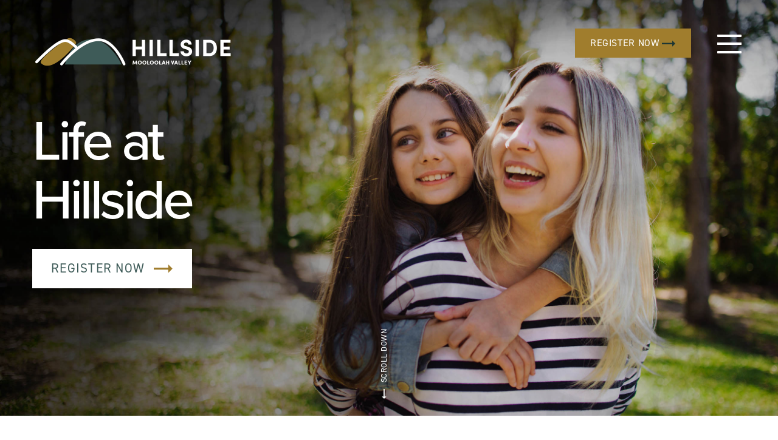

--- FILE ---
content_type: text/html; charset=UTF-8
request_url: https://hillsidemooloolahvalley.com.au/life-at-hillside/
body_size: 17288
content:
<!DOCTYPE html>
<html xmlns="http://www.w3.org/1999/xhtml" lang="en-US">
<head> <script type="text/javascript">
/* <![CDATA[ */
var gform;gform||(document.addEventListener("gform_main_scripts_loaded",function(){gform.scriptsLoaded=!0}),document.addEventListener("gform/theme/scripts_loaded",function(){gform.themeScriptsLoaded=!0}),window.addEventListener("DOMContentLoaded",function(){gform.domLoaded=!0}),gform={domLoaded:!1,scriptsLoaded:!1,themeScriptsLoaded:!1,isFormEditor:()=>"function"==typeof InitializeEditor,callIfLoaded:function(o){return!(!gform.domLoaded||!gform.scriptsLoaded||!gform.themeScriptsLoaded&&!gform.isFormEditor()||(gform.isFormEditor()&&console.warn("The use of gform.initializeOnLoaded() is deprecated in the form editor context and will be removed in Gravity Forms 3.1."),o(),0))},initializeOnLoaded:function(o){gform.callIfLoaded(o)||(document.addEventListener("gform_main_scripts_loaded",()=>{gform.scriptsLoaded=!0,gform.callIfLoaded(o)}),document.addEventListener("gform/theme/scripts_loaded",()=>{gform.themeScriptsLoaded=!0,gform.callIfLoaded(o)}),window.addEventListener("DOMContentLoaded",()=>{gform.domLoaded=!0,gform.callIfLoaded(o)}))},hooks:{action:{},filter:{}},addAction:function(o,r,e,t){gform.addHook("action",o,r,e,t)},addFilter:function(o,r,e,t){gform.addHook("filter",o,r,e,t)},doAction:function(o){gform.doHook("action",o,arguments)},applyFilters:function(o){return gform.doHook("filter",o,arguments)},removeAction:function(o,r){gform.removeHook("action",o,r)},removeFilter:function(o,r,e){gform.removeHook("filter",o,r,e)},addHook:function(o,r,e,t,n){null==gform.hooks[o][r]&&(gform.hooks[o][r]=[]);var d=gform.hooks[o][r];null==n&&(n=r+"_"+d.length),gform.hooks[o][r].push({tag:n,callable:e,priority:t=null==t?10:t})},doHook:function(r,o,e){var t;if(e=Array.prototype.slice.call(e,1),null!=gform.hooks[r][o]&&((o=gform.hooks[r][o]).sort(function(o,r){return o.priority-r.priority}),o.forEach(function(o){"function"!=typeof(t=o.callable)&&(t=window[t]),"action"==r?t.apply(null,e):e[0]=t.apply(null,e)})),"filter"==r)return e[0]},removeHook:function(o,r,t,n){var e;null!=gform.hooks[o][r]&&(e=(e=gform.hooks[o][r]).filter(function(o,r,e){return!!(null!=n&&n!=o.tag||null!=t&&t!=o.priority)}),gform.hooks[o][r]=e)}});
/* ]]> */
</script>

	<meta name="viewport" content="width=device-width, initial-scale=1.0">
    	<title>Life at Hillside - Hillside Mooloolah Valley</title>
	<meta name='robots' content='index, follow, max-image-preview:large, max-snippet:-1, max-video-preview:-1' />

            <script data-no-defer="1" data-ezscrex="false" data-cfasync="false" data-pagespeed-no-defer data-cookieconsent="ignore">
                var ctPublicFunctions = {"_ajax_nonce":"09ddb5b8a4","_rest_nonce":"14a359ea7b","_ajax_url":"\/wp-admin\/admin-ajax.php","_rest_url":"https:\/\/hillsidemooloolahvalley.com.au\/wp-json\/","data__cookies_type":"none","data__ajax_type":"rest","data__bot_detector_enabled":"1","data__frontend_data_log_enabled":1,"cookiePrefix":"","wprocket_detected":false,"host_url":"hillsidemooloolahvalley.com.au","text__ee_click_to_select":"Click to select the whole data","text__ee_original_email":"The complete one is","text__ee_got_it":"Got it","text__ee_blocked":"Blocked","text__ee_cannot_connect":"Cannot connect","text__ee_cannot_decode":"Can not decode email. Unknown reason","text__ee_email_decoder":"CleanTalk email decoder","text__ee_wait_for_decoding":"The magic is on the way!","text__ee_decoding_process":"Please wait a few seconds while we decode the contact data."}
            </script>
        
            <script data-no-defer="1" data-ezscrex="false" data-cfasync="false" data-pagespeed-no-defer data-cookieconsent="ignore">
                var ctPublic = {"_ajax_nonce":"09ddb5b8a4","settings__forms__check_internal":"0","settings__forms__check_external":"0","settings__forms__force_protection":"0","settings__forms__search_test":"1","settings__forms__wc_add_to_cart":"0","settings__data__bot_detector_enabled":"1","settings__sfw__anti_crawler":0,"blog_home":"https:\/\/hillsidemooloolahvalley.com.au\/","pixel__setting":"3","pixel__enabled":true,"pixel__url":null,"data__email_check_before_post":"1","data__email_check_exist_post":"1","data__cookies_type":"none","data__key_is_ok":true,"data__visible_fields_required":true,"wl_brandname":"Anti-Spam by CleanTalk","wl_brandname_short":"CleanTalk","ct_checkjs_key":"5c137e53e8e680ae8df44b42137f64e920f4992327d095066f42825e6d5edadb","emailEncoderPassKey":"2d76eefdb70024ab7f69068b49ee64bd","bot_detector_forms_excluded":"W10=","advancedCacheExists":true,"varnishCacheExists":false,"wc_ajax_add_to_cart":false}
            </script>
        	<!-- Google tag (gtag.js) -->
	<script async src="https://www.googletagmanager.com/gtag/js?id=G-1QTCBBC9J0"></script>
	<script>
	  window.dataLayer = window.dataLayer || [];
	  function gtag(){dataLayer.push(arguments);}
	  gtag('js', new Date());

	  gtag('config', 'G-1QTCBBC9J0');
	</script>
	
	<!-- This site is optimized with the Yoast SEO plugin v26.8 - https://yoast.com/product/yoast-seo-wordpress/ -->
	<meta name="description" content="In picturesque Mooloolah Valley, Hillside is designed for life with contemporary streetscapes and 40 hectares of nature reserve for your family to enjoy." />
	<link rel="canonical" href="https://hillsidemooloolahvalley.com.au/life-at-hillside/" />
	<meta property="og:locale" content="en_US" />
	<meta property="og:type" content="article" />
	<meta property="og:title" content="Life at Hillside - Hillside Mooloolah Valley" />
	<meta property="og:description" content="In picturesque Mooloolah Valley, Hillside is designed for life with contemporary streetscapes and 40 hectares of nature reserve for your family to enjoy." />
	<meta property="og:url" content="https://hillsidemooloolahvalley.com.au/life-at-hillside/" />
	<meta property="og:site_name" content="Hillside Mooloolah Valley" />
	<meta property="article:modified_time" content="2025-11-18T06:21:50+00:00" />
	<meta name="twitter:card" content="summary_large_image" />
	<meta name="twitter:label1" content="Est. reading time" />
	<meta name="twitter:data1" content="3 minutes" />
	<script type="application/ld+json" class="yoast-schema-graph">{"@context":"https://schema.org","@graph":[{"@type":"WebPage","@id":"https://hillsidemooloolahvalley.com.au/life-at-hillside/","url":"https://hillsidemooloolahvalley.com.au/life-at-hillside/","name":"Life at Hillside - Hillside Mooloolah Valley","isPartOf":{"@id":"https://hillsidemooloolahvalley.com.au/#website"},"datePublished":"2018-11-20T00:10:14+00:00","dateModified":"2025-11-18T06:21:50+00:00","description":"In picturesque Mooloolah Valley, Hillside is designed for life with contemporary streetscapes and 40 hectares of nature reserve for your family to enjoy.","breadcrumb":{"@id":"https://hillsidemooloolahvalley.com.au/life-at-hillside/#breadcrumb"},"inLanguage":"en-US","potentialAction":[{"@type":"ReadAction","target":["https://hillsidemooloolahvalley.com.au/life-at-hillside/"]}]},{"@type":"BreadcrumbList","@id":"https://hillsidemooloolahvalley.com.au/life-at-hillside/#breadcrumb","itemListElement":[{"@type":"ListItem","position":1,"name":"Home","item":"https://hillsidemooloolahvalley.com.au/"},{"@type":"ListItem","position":2,"name":"Life at Hillside"}]},{"@type":"WebSite","@id":"https://hillsidemooloolahvalley.com.au/#website","url":"https://hillsidemooloolahvalley.com.au/","name":"Hillside Mooloolah Valley","description":"","publisher":{"@id":"https://hillsidemooloolahvalley.com.au/#organization"},"potentialAction":[{"@type":"SearchAction","target":{"@type":"EntryPoint","urlTemplate":"https://hillsidemooloolahvalley.com.au/?s={search_term_string}"},"query-input":{"@type":"PropertyValueSpecification","valueRequired":true,"valueName":"search_term_string"}}],"inLanguage":"en-US"},{"@type":"Organization","@id":"https://hillsidemooloolahvalley.com.au/#organization","name":"Hillside Mooloolah Valley","url":"https://hillsidemooloolahvalley.com.au/","logo":{"@type":"ImageObject","inLanguage":"en-US","@id":"https://hillsidemooloolahvalley.com.au/#/schema/logo/image/","url":"https://hillsidemooloolahvalley.com.au/wp-content/uploads/2025/02/cropped-Website-Icon.png","contentUrl":"https://hillsidemooloolahvalley.com.au/wp-content/uploads/2025/02/cropped-Website-Icon.png","width":512,"height":512,"caption":"Hillside Mooloolah Valley"},"image":{"@id":"https://hillsidemooloolahvalley.com.au/#/schema/logo/image/"}}]}</script>
	<!-- / Yoast SEO plugin. -->


<link rel='dns-prefetch' href='//fd.cleantalk.org' />
<link rel='dns-prefetch' href='//use.typekit.net' />
<link rel='dns-prefetch' href='//cdnjs.cloudflare.com' />
<link rel='dns-prefetch' href='//ajax.googleapis.com' />
<link rel='dns-prefetch' href='//maxcdn.bootstrapcdn.com' />
<link rel="alternate" title="oEmbed (JSON)" type="application/json+oembed" href="https://hillsidemooloolahvalley.com.au/wp-json/oembed/1.0/embed?url=https%3A%2F%2Fhillsidemooloolahvalley.com.au%2Flife-at-hillside%2F" />
<link rel="alternate" title="oEmbed (XML)" type="text/xml+oembed" href="https://hillsidemooloolahvalley.com.au/wp-json/oembed/1.0/embed?url=https%3A%2F%2Fhillsidemooloolahvalley.com.au%2Flife-at-hillside%2F&#038;format=xml" />
<style id='wp-img-auto-sizes-contain-inline-css' type='text/css'>
img:is([sizes=auto i],[sizes^="auto," i]){contain-intrinsic-size:3000px 1500px}
/*# sourceURL=wp-img-auto-sizes-contain-inline-css */
</style>
<style id='wp-block-library-inline-css' type='text/css'>
:root{--wp-block-synced-color:#7a00df;--wp-block-synced-color--rgb:122,0,223;--wp-bound-block-color:var(--wp-block-synced-color);--wp-editor-canvas-background:#ddd;--wp-admin-theme-color:#007cba;--wp-admin-theme-color--rgb:0,124,186;--wp-admin-theme-color-darker-10:#006ba1;--wp-admin-theme-color-darker-10--rgb:0,107,160.5;--wp-admin-theme-color-darker-20:#005a87;--wp-admin-theme-color-darker-20--rgb:0,90,135;--wp-admin-border-width-focus:2px}@media (min-resolution:192dpi){:root{--wp-admin-border-width-focus:1.5px}}.wp-element-button{cursor:pointer}:root .has-very-light-gray-background-color{background-color:#eee}:root .has-very-dark-gray-background-color{background-color:#313131}:root .has-very-light-gray-color{color:#eee}:root .has-very-dark-gray-color{color:#313131}:root .has-vivid-green-cyan-to-vivid-cyan-blue-gradient-background{background:linear-gradient(135deg,#00d084,#0693e3)}:root .has-purple-crush-gradient-background{background:linear-gradient(135deg,#34e2e4,#4721fb 50%,#ab1dfe)}:root .has-hazy-dawn-gradient-background{background:linear-gradient(135deg,#faaca8,#dad0ec)}:root .has-subdued-olive-gradient-background{background:linear-gradient(135deg,#fafae1,#67a671)}:root .has-atomic-cream-gradient-background{background:linear-gradient(135deg,#fdd79a,#004a59)}:root .has-nightshade-gradient-background{background:linear-gradient(135deg,#330968,#31cdcf)}:root .has-midnight-gradient-background{background:linear-gradient(135deg,#020381,#2874fc)}:root{--wp--preset--font-size--normal:16px;--wp--preset--font-size--huge:42px}.has-regular-font-size{font-size:1em}.has-larger-font-size{font-size:2.625em}.has-normal-font-size{font-size:var(--wp--preset--font-size--normal)}.has-huge-font-size{font-size:var(--wp--preset--font-size--huge)}.has-text-align-center{text-align:center}.has-text-align-left{text-align:left}.has-text-align-right{text-align:right}.has-fit-text{white-space:nowrap!important}#end-resizable-editor-section{display:none}.aligncenter{clear:both}.items-justified-left{justify-content:flex-start}.items-justified-center{justify-content:center}.items-justified-right{justify-content:flex-end}.items-justified-space-between{justify-content:space-between}.screen-reader-text{border:0;clip-path:inset(50%);height:1px;margin:-1px;overflow:hidden;padding:0;position:absolute;width:1px;word-wrap:normal!important}.screen-reader-text:focus{background-color:#ddd;clip-path:none;color:#444;display:block;font-size:1em;height:auto;left:5px;line-height:normal;padding:15px 23px 14px;text-decoration:none;top:5px;width:auto;z-index:100000}html :where(.has-border-color){border-style:solid}html :where([style*=border-top-color]){border-top-style:solid}html :where([style*=border-right-color]){border-right-style:solid}html :where([style*=border-bottom-color]){border-bottom-style:solid}html :where([style*=border-left-color]){border-left-style:solid}html :where([style*=border-width]){border-style:solid}html :where([style*=border-top-width]){border-top-style:solid}html :where([style*=border-right-width]){border-right-style:solid}html :where([style*=border-bottom-width]){border-bottom-style:solid}html :where([style*=border-left-width]){border-left-style:solid}html :where(img[class*=wp-image-]){height:auto;max-width:100%}:where(figure){margin:0 0 1em}html :where(.is-position-sticky){--wp-admin--admin-bar--position-offset:var(--wp-admin--admin-bar--height,0px)}@media screen and (max-width:600px){html :where(.is-position-sticky){--wp-admin--admin-bar--position-offset:0px}}

/*# sourceURL=wp-block-library-inline-css */
</style><style id='global-styles-inline-css' type='text/css'>
:root{--wp--preset--aspect-ratio--square: 1;--wp--preset--aspect-ratio--4-3: 4/3;--wp--preset--aspect-ratio--3-4: 3/4;--wp--preset--aspect-ratio--3-2: 3/2;--wp--preset--aspect-ratio--2-3: 2/3;--wp--preset--aspect-ratio--16-9: 16/9;--wp--preset--aspect-ratio--9-16: 9/16;--wp--preset--color--black: #000000;--wp--preset--color--cyan-bluish-gray: #abb8c3;--wp--preset--color--white: #ffffff;--wp--preset--color--pale-pink: #f78da7;--wp--preset--color--vivid-red: #cf2e2e;--wp--preset--color--luminous-vivid-orange: #ff6900;--wp--preset--color--luminous-vivid-amber: #fcb900;--wp--preset--color--light-green-cyan: #7bdcb5;--wp--preset--color--vivid-green-cyan: #00d084;--wp--preset--color--pale-cyan-blue: #8ed1fc;--wp--preset--color--vivid-cyan-blue: #0693e3;--wp--preset--color--vivid-purple: #9b51e0;--wp--preset--gradient--vivid-cyan-blue-to-vivid-purple: linear-gradient(135deg,rgb(6,147,227) 0%,rgb(155,81,224) 100%);--wp--preset--gradient--light-green-cyan-to-vivid-green-cyan: linear-gradient(135deg,rgb(122,220,180) 0%,rgb(0,208,130) 100%);--wp--preset--gradient--luminous-vivid-amber-to-luminous-vivid-orange: linear-gradient(135deg,rgb(252,185,0) 0%,rgb(255,105,0) 100%);--wp--preset--gradient--luminous-vivid-orange-to-vivid-red: linear-gradient(135deg,rgb(255,105,0) 0%,rgb(207,46,46) 100%);--wp--preset--gradient--very-light-gray-to-cyan-bluish-gray: linear-gradient(135deg,rgb(238,238,238) 0%,rgb(169,184,195) 100%);--wp--preset--gradient--cool-to-warm-spectrum: linear-gradient(135deg,rgb(74,234,220) 0%,rgb(151,120,209) 20%,rgb(207,42,186) 40%,rgb(238,44,130) 60%,rgb(251,105,98) 80%,rgb(254,248,76) 100%);--wp--preset--gradient--blush-light-purple: linear-gradient(135deg,rgb(255,206,236) 0%,rgb(152,150,240) 100%);--wp--preset--gradient--blush-bordeaux: linear-gradient(135deg,rgb(254,205,165) 0%,rgb(254,45,45) 50%,rgb(107,0,62) 100%);--wp--preset--gradient--luminous-dusk: linear-gradient(135deg,rgb(255,203,112) 0%,rgb(199,81,192) 50%,rgb(65,88,208) 100%);--wp--preset--gradient--pale-ocean: linear-gradient(135deg,rgb(255,245,203) 0%,rgb(182,227,212) 50%,rgb(51,167,181) 100%);--wp--preset--gradient--electric-grass: linear-gradient(135deg,rgb(202,248,128) 0%,rgb(113,206,126) 100%);--wp--preset--gradient--midnight: linear-gradient(135deg,rgb(2,3,129) 0%,rgb(40,116,252) 100%);--wp--preset--font-size--small: 13px;--wp--preset--font-size--medium: 20px;--wp--preset--font-size--large: 36px;--wp--preset--font-size--x-large: 42px;--wp--preset--spacing--20: 0.44rem;--wp--preset--spacing--30: 0.67rem;--wp--preset--spacing--40: 1rem;--wp--preset--spacing--50: 1.5rem;--wp--preset--spacing--60: 2.25rem;--wp--preset--spacing--70: 3.38rem;--wp--preset--spacing--80: 5.06rem;--wp--preset--shadow--natural: 6px 6px 9px rgba(0, 0, 0, 0.2);--wp--preset--shadow--deep: 12px 12px 50px rgba(0, 0, 0, 0.4);--wp--preset--shadow--sharp: 6px 6px 0px rgba(0, 0, 0, 0.2);--wp--preset--shadow--outlined: 6px 6px 0px -3px rgb(255, 255, 255), 6px 6px rgb(0, 0, 0);--wp--preset--shadow--crisp: 6px 6px 0px rgb(0, 0, 0);}:where(.is-layout-flex){gap: 0.5em;}:where(.is-layout-grid){gap: 0.5em;}body .is-layout-flex{display: flex;}.is-layout-flex{flex-wrap: wrap;align-items: center;}.is-layout-flex > :is(*, div){margin: 0;}body .is-layout-grid{display: grid;}.is-layout-grid > :is(*, div){margin: 0;}:where(.wp-block-columns.is-layout-flex){gap: 2em;}:where(.wp-block-columns.is-layout-grid){gap: 2em;}:where(.wp-block-post-template.is-layout-flex){gap: 1.25em;}:where(.wp-block-post-template.is-layout-grid){gap: 1.25em;}.has-black-color{color: var(--wp--preset--color--black) !important;}.has-cyan-bluish-gray-color{color: var(--wp--preset--color--cyan-bluish-gray) !important;}.has-white-color{color: var(--wp--preset--color--white) !important;}.has-pale-pink-color{color: var(--wp--preset--color--pale-pink) !important;}.has-vivid-red-color{color: var(--wp--preset--color--vivid-red) !important;}.has-luminous-vivid-orange-color{color: var(--wp--preset--color--luminous-vivid-orange) !important;}.has-luminous-vivid-amber-color{color: var(--wp--preset--color--luminous-vivid-amber) !important;}.has-light-green-cyan-color{color: var(--wp--preset--color--light-green-cyan) !important;}.has-vivid-green-cyan-color{color: var(--wp--preset--color--vivid-green-cyan) !important;}.has-pale-cyan-blue-color{color: var(--wp--preset--color--pale-cyan-blue) !important;}.has-vivid-cyan-blue-color{color: var(--wp--preset--color--vivid-cyan-blue) !important;}.has-vivid-purple-color{color: var(--wp--preset--color--vivid-purple) !important;}.has-black-background-color{background-color: var(--wp--preset--color--black) !important;}.has-cyan-bluish-gray-background-color{background-color: var(--wp--preset--color--cyan-bluish-gray) !important;}.has-white-background-color{background-color: var(--wp--preset--color--white) !important;}.has-pale-pink-background-color{background-color: var(--wp--preset--color--pale-pink) !important;}.has-vivid-red-background-color{background-color: var(--wp--preset--color--vivid-red) !important;}.has-luminous-vivid-orange-background-color{background-color: var(--wp--preset--color--luminous-vivid-orange) !important;}.has-luminous-vivid-amber-background-color{background-color: var(--wp--preset--color--luminous-vivid-amber) !important;}.has-light-green-cyan-background-color{background-color: var(--wp--preset--color--light-green-cyan) !important;}.has-vivid-green-cyan-background-color{background-color: var(--wp--preset--color--vivid-green-cyan) !important;}.has-pale-cyan-blue-background-color{background-color: var(--wp--preset--color--pale-cyan-blue) !important;}.has-vivid-cyan-blue-background-color{background-color: var(--wp--preset--color--vivid-cyan-blue) !important;}.has-vivid-purple-background-color{background-color: var(--wp--preset--color--vivid-purple) !important;}.has-black-border-color{border-color: var(--wp--preset--color--black) !important;}.has-cyan-bluish-gray-border-color{border-color: var(--wp--preset--color--cyan-bluish-gray) !important;}.has-white-border-color{border-color: var(--wp--preset--color--white) !important;}.has-pale-pink-border-color{border-color: var(--wp--preset--color--pale-pink) !important;}.has-vivid-red-border-color{border-color: var(--wp--preset--color--vivid-red) !important;}.has-luminous-vivid-orange-border-color{border-color: var(--wp--preset--color--luminous-vivid-orange) !important;}.has-luminous-vivid-amber-border-color{border-color: var(--wp--preset--color--luminous-vivid-amber) !important;}.has-light-green-cyan-border-color{border-color: var(--wp--preset--color--light-green-cyan) !important;}.has-vivid-green-cyan-border-color{border-color: var(--wp--preset--color--vivid-green-cyan) !important;}.has-pale-cyan-blue-border-color{border-color: var(--wp--preset--color--pale-cyan-blue) !important;}.has-vivid-cyan-blue-border-color{border-color: var(--wp--preset--color--vivid-cyan-blue) !important;}.has-vivid-purple-border-color{border-color: var(--wp--preset--color--vivid-purple) !important;}.has-vivid-cyan-blue-to-vivid-purple-gradient-background{background: var(--wp--preset--gradient--vivid-cyan-blue-to-vivid-purple) !important;}.has-light-green-cyan-to-vivid-green-cyan-gradient-background{background: var(--wp--preset--gradient--light-green-cyan-to-vivid-green-cyan) !important;}.has-luminous-vivid-amber-to-luminous-vivid-orange-gradient-background{background: var(--wp--preset--gradient--luminous-vivid-amber-to-luminous-vivid-orange) !important;}.has-luminous-vivid-orange-to-vivid-red-gradient-background{background: var(--wp--preset--gradient--luminous-vivid-orange-to-vivid-red) !important;}.has-very-light-gray-to-cyan-bluish-gray-gradient-background{background: var(--wp--preset--gradient--very-light-gray-to-cyan-bluish-gray) !important;}.has-cool-to-warm-spectrum-gradient-background{background: var(--wp--preset--gradient--cool-to-warm-spectrum) !important;}.has-blush-light-purple-gradient-background{background: var(--wp--preset--gradient--blush-light-purple) !important;}.has-blush-bordeaux-gradient-background{background: var(--wp--preset--gradient--blush-bordeaux) !important;}.has-luminous-dusk-gradient-background{background: var(--wp--preset--gradient--luminous-dusk) !important;}.has-pale-ocean-gradient-background{background: var(--wp--preset--gradient--pale-ocean) !important;}.has-electric-grass-gradient-background{background: var(--wp--preset--gradient--electric-grass) !important;}.has-midnight-gradient-background{background: var(--wp--preset--gradient--midnight) !important;}.has-small-font-size{font-size: var(--wp--preset--font-size--small) !important;}.has-medium-font-size{font-size: var(--wp--preset--font-size--medium) !important;}.has-large-font-size{font-size: var(--wp--preset--font-size--large) !important;}.has-x-large-font-size{font-size: var(--wp--preset--font-size--x-large) !important;}
/*# sourceURL=global-styles-inline-css */
</style>

<style id='classic-theme-styles-inline-css' type='text/css'>
/*! This file is auto-generated */
.wp-block-button__link{color:#fff;background-color:#32373c;border-radius:9999px;box-shadow:none;text-decoration:none;padding:calc(.667em + 2px) calc(1.333em + 2px);font-size:1.125em}.wp-block-file__button{background:#32373c;color:#fff;text-decoration:none}
/*# sourceURL=/wp-includes/css/classic-themes.min.css */
</style>
<link rel='stylesheet' id='cleantalk-public-css-css' href='https://hillsidemooloolahvalley.com.au/wp-content/plugins/cleantalk-spam-protect/css/cleantalk-public.min.css?ver=6.70.1_1766160793' type='text/css' media='all' />
<link rel='stylesheet' id='cleantalk-email-decoder-css-css' href='https://hillsidemooloolahvalley.com.au/wp-content/plugins/cleantalk-spam-protect/css/cleantalk-email-decoder.min.css?ver=6.70.1_1766160793' type='text/css' media='all' />
<link rel='stylesheet' id='td-style-css' href='https://hillsidemooloolahvalley.com.au/wp-content/themes/urbex-projects/style.css?ver=1' type='text/css' media='all' />
<link rel='stylesheet' id='font-awesome-css' href='//maxcdn.bootstrapcdn.com/font-awesome/4.3.0/css/font-awesome.min.css?ver=4.3.0' type='text/css' media='all' />
<link rel='stylesheet' id='dkpdf-frontend-css' href='https://hillsidemooloolahvalley.com.au/wp-content/plugins/dk-pdf/build/frontend-style.css?ver=2.3.1' type='text/css' media='all' />
<script type="text/javascript" src="https://hillsidemooloolahvalley.com.au/wp-content/plugins/cleantalk-spam-protect/js/apbct-public-bundle.min.js?ver=6.70.1_1766160793" id="apbct-public-bundle.min-js-js"></script>
<script type="text/javascript" src="https://fd.cleantalk.org/ct-bot-detector-wrapper.js?ver=6.70.1" id="ct_bot_detector-js" defer="defer" data-wp-strategy="defer"></script>
<script type="text/javascript" src="//use.typekit.net/yjq6wby.js?ver=14824375caeffbc70c2f19ca957ca75a" id="theme_typekit-js"></script>
<script type="text/javascript" src="https://ajax.googleapis.com/ajax/libs/jquery/3.3.1/jquery.min.js" id="jquery-js"></script>
<script type="text/javascript" src="https://cdnjs.cloudflare.com/ajax/libs/jquery-cookie/1.4.1/jquery.cookie.min.js?ver=14824375caeffbc70c2f19ca957ca75a" id="jquery-cookie-js"></script>
<link rel="https://api.w.org/" href="https://hillsidemooloolahvalley.com.au/wp-json/" /><link rel="alternate" title="JSON" type="application/json" href="https://hillsidemooloolahvalley.com.au/wp-json/wp/v2/pages/158" /><link rel="EditURI" type="application/rsd+xml" title="RSD" href="https://hillsidemooloolahvalley.com.au/xmlrpc.php?rsd" />

<link rel='shortlink' href='https://hillsidemooloolahvalley.com.au/?p=158' />
<!-- Meta Pixel Code -->
<script>
!function(f,b,e,v,n,t,s)
{if(f.fbq)return;n=f.fbq=function(){n.callMethod?
n.callMethod.apply(n,arguments):n.queue.push(arguments)};
if(!f._fbq)f._fbq=n;n.push=n;n.loaded=!0;n.version='2.0';
n.queue=[];t=b.createElement(e);t.async=!0;
t.src=v;s=b.getElementsByTagName(e)[0];
s.parentNode.insertBefore(t,s)}(window, document,'script',
'https://connect.facebook.net/en_US/fbevents.js');
fbq('init', '1064056891670233');
fbq('track', 'PageView');
</script>
<noscript><img height="1" width="1" style="display:none"
src="https://www.facebook.com/tr?id=1064056891670233&ev=PageView&noscript=1"
/></noscript>
<!-- End Meta Pixel Code -->	  	<script type="text/javascript">try{Typekit.load();}catch(e){}</script>
	                <link rel="shortcut icon" href="https://hillsidemooloolahvalley.com.au/wp-content/themes/urbex-projects/favicons/hillside-mooloolah-valley-favicon.ico" type="image/x-icon" />
        <link rel="apple-touch-icon" href="https://hillsidemooloolahvalley.com.au/wp-content/themes/urbex-projects/images/apple-icons-hillside-mooloolah-valley/apple-touch-icon.png" />
        <link rel="apple-touch-icon" sizes="57x57" href="https://hillsidemooloolahvalley.com.au/wp-content/themes/urbex-projects/images/apple-icons-hillside-mooloolah-valley/apple-touch-icon-57x57.png" />
        <link rel="apple-touch-icon" sizes="72x72" href="https://hillsidemooloolahvalley.com.au/wp-content/themes/urbex-projects/images/apple-icons-hillside-mooloolah-valley/apple-touch-icon-72x72.png" />
        <link rel="apple-touch-icon" sizes="76x76" href="https://hillsidemooloolahvalley.com.au/wp-content/themes/urbex-projects/images/apple-icons-hillside-mooloolah-valley/apple-touch-icon-76x76.png" />
        <link rel="apple-touch-icon" sizes="114x114" href="https://hillsidemooloolahvalley.com.au/wp-content/themes/urbex-projects/images/apple-icons-hillside-mooloolah-valley/apple-touch-icon-114x114.png" />
        <link rel="apple-touch-icon" sizes="120x120" href="https://hillsidemooloolahvalley.com.au/wp-content/themes/urbex-projects/images/apple-icons-hillside-mooloolah-valley/apple-touch-icon-120x120.png" />
        <link rel="apple-touch-icon" sizes="144x144" href="https://hillsidemooloolahvalley.com.au/wp-content/themes/urbex-projects/images/apple-icons-hillside-mooloolah-valley/apple-touch-icon-144x144.png" />
        <link rel="apple-touch-icon" sizes="152x152" href="https://hillsidemooloolahvalley.com.au/wp-content/themes/urbex-projects/images/apple-icons-hillside-mooloolah-valley/apple-touch-icon-152x152.png" />
        <link rel="icon" href="https://hillsidemooloolahvalley.com.au/wp-content/uploads/2025/02/cropped-Website-Icon-32x32.png" sizes="32x32" />
<link rel="icon" href="https://hillsidemooloolahvalley.com.au/wp-content/uploads/2025/02/cropped-Website-Icon-192x192.png" sizes="192x192" />
<link rel="apple-touch-icon" href="https://hillsidemooloolahvalley.com.au/wp-content/uploads/2025/02/cropped-Website-Icon-180x180.png" />
<meta name="msapplication-TileImage" content="https://hillsidemooloolahvalley.com.au/wp-content/uploads/2025/02/cropped-Website-Icon-270x270.png" />
	<script src="https://hillsidemooloolahvalley.com.au/wp-content/themes/urbex-projects/js/lightbox.js"></script>
	<!--[if lt IE 9]>
		<script src="//cdnjs.cloudflare.com/ajax/libs/html5shiv/3.7.3/html5shiv.min.js"></script>
		<link rel="stylesheet" type="text/css" href="https://hillsidemooloolahvalley.com.au/wp-content/themes/urbex-projects/css/ie8.css" />
	<![endif]-->
	<!--[if IE 6]>
		<script src="https://hillsidemooloolahvalley.com.au/wp-content/themes/urbex-projects/js/DD_belatedPNG_0.0.8a.js"></script>
		<script>DD_belatedPNG.fix('img, div, a, span, li');</script>
	<![endif]-->
		<link rel="stylesheet" href="https://hillsidemooloolahvalley.com.au/wp-content/themes/urbex-projects/css/site-styles/hillside-mooloolah-valley.css" type="text/css" media="all">
	<!-- Google Tag Manager -->
<script>(function(w,d,s,l,i){w[l]=w[l]||[];w[l].push({'gtm.start':
new Date().getTime(),event:'gtm.js'});var f=d.getElementsByTagName(s)[0],
j=d.createElement(s),dl=l!='dataLayer'?'&l='+l:'';j.async=true;j.src=
'https://www.googletagmanager.com/gtm.js?id='+i+dl;f.parentNode.insertBefore(j,f);
})(window,document,'script','dataLayer','GTM-WVQ8R6X');</script>
<!-- End Google Tag Manager --></head>
<body class="wp-singular page-template-default page page-id-158 page-parent wp-theme-urbex-projects current-site-hillside-mooloolah-valley page-life-at-hillside">
	<script type='text/javascript' src='https://leads.media-tools.realestate.com.au/conversions.js'></script>
	<!-- Google Tag Manager (noscript) -->
<noscript><iframe src="https://www.googletagmanager.com/ns.html?id=GTM-WVQ8R6X"
height="0" width="0" style="display:none;visibility:hidden"></iframe></noscript>
<!-- End Google Tag Manager (noscript) -->			<div class="cookie-notice">
			<i class="icon icon-close-x js-accept-cookies"></i>
			<p>We use cookies to ensure that you get the best experience on our website. For more information please read our Cookie Policy.</p>
		</div>
		<a name="top" class="top-anchor"></a>
	<div id="mobile-menu">
					<a class="logo logo--light" href="https://hillsidemooloolahvalley.com.au">
								<img src="https://hillsidemooloolahvalley.com.au/wp-content/uploads/2019/04/hillside-logo-sticky.png" alt="">
			</a>
							<div class="menu-mobile-menu-container"><ul id="menu-mobile-menu" class="menu"><li id="menu-item-372" class="menu-item menu-item-type-post_type menu-item-object-page menu-item-home level-0 menu-item-372 menu-item-hillsidemooloolahvalley.com.au"><a href="https://hillsidemooloolahvalley.com.au/">Home</a></li>
<li id="menu-item-373" class="menu-item menu-item-type-post_type menu-item-object-page current-menu-item page_item page-item-158 current_page_item menu-item-has-children level-0 menu-item-373 menu-item-life-at-hillside"><a href="https://hillsidemooloolahvalley.com.au/life-at-hillside/" aria-current="page">Life at Hillside</a>
<ul class="sub-menu">
	<li id="menu-item-97344" class="menu-item menu-item-type-post_type menu-item-object-page level-1 menu-item-97344 menu-item-masterplan"><a href="https://hillsidemooloolahvalley.com.au/life-at-hillside/masterplan/">Masterplan</a></li>
</ul>
</li>
<li id="menu-item-97682" class="menu-item menu-item-type-post_type menu-item-object-page level-0 menu-item-97682 menu-item-land-for-sale"><a href="https://hillsidemooloolahvalley.com.au/whats-for-sale/land-for-sale/">Land for Sale</a></li>
<li id="menu-item-25454" class="menu-item menu-item-type-post_type menu-item-object-page level-0 menu-item-25454 menu-item-building"><a href="https://hillsidemooloolahvalley.com.au/building/">Building</a></li>
<li id="menu-item-377" class="menu-item menu-item-type-post_type menu-item-object-page level-0 menu-item-377 menu-item-latest-news"><a href="https://hillsidemooloolahvalley.com.au/latest-news/">Latest News</a></li>
<li id="menu-item-382" class="menu-item menu-item-type-post_type menu-item-object-page level-0 menu-item-382 menu-item-contact-us"><a href="https://hillsidemooloolahvalley.com.au/contact-us/">Contact Us</a></li>
</ul></div>				<div class="social">
			<div class="socials">
	</div>		</div>
	</div>
						
	<div class="hamburger-wrap header--light-header">
		<div id="nav-icon">
			<span></span>
			<span></span>
			<span></span>
			<span></span>
		</div>
	</div>

	<div class="header header--light-header">
		<div class="desktop-menu">
																				<a class="logo logo--dark" href="https://hillsidemooloolahvalley.com.au">
										<img src="https://hillsidemooloolahvalley.com.au/wp-content/uploads/2019/04/hillside-logo.png" alt="">
				</a>
										<a class="logo logo--light logo--active" href="https://hillsidemooloolahvalley.com.au">
										<img src="https://hillsidemooloolahvalley.com.au/wp-content/uploads/2019/04/hillside-logo-sticky.png" alt="">
				</a>
						<a href="#registration-form-popout" class="js-open-registration-form-popout button button--small button--icon-right register-now-button">Register Now</a>			<div class="socials">
	</div>							<div class="menu-main-menu-desktop-container"><ul id="menu-main-menu-desktop" class="menu"><li id="menu-item-173" class="menu-item menu-item-type-post_type menu-item-object-page current-menu-item page_item page-item-158 current_page_item menu-item-has-children level-0 menu-item-173 menu-item-life-at-hillside"><a href="https://hillsidemooloolahvalley.com.au/life-at-hillside/" aria-current="page">Life at Hillside</a>
<ul class="sub-menu">
	<li id="menu-item-97345" class="menu-item menu-item-type-post_type menu-item-object-page level-1 menu-item-97345 menu-item-masterplan"><a href="https://hillsidemooloolahvalley.com.au/life-at-hillside/masterplan/">Masterplan</a></li>
</ul>
</li>
<li id="menu-item-97679" class="menu-item menu-item-type-post_type menu-item-object-page level-0 menu-item-97679 menu-item-land-for-sale"><a href="https://hillsidemooloolahvalley.com.au/whats-for-sale/land-for-sale/">Land for Sale</a></li>
<li id="menu-item-25453" class="menu-item menu-item-type-post_type menu-item-object-page level-0 menu-item-25453 menu-item-building"><a href="https://hillsidemooloolahvalley.com.au/building/">Building</a></li>
<li id="menu-item-172" class="menu-item menu-item-type-post_type menu-item-object-page level-0 menu-item-172 menu-item-latest-news"><a href="https://hillsidemooloolahvalley.com.au/latest-news/">Latest News</a></li>
<li id="menu-item-170" class="menu-item menu-item-type-post_type menu-item-object-page level-0 menu-item-170 menu-item-contact-us"><a href="https://hillsidemooloolahvalley.com.au/contact-us/">Contact Us</a></li>
</ul></div>					</div>
		



			
			
			<div class="slideshow-hero js-slideshow-hero  ">
				
											<div class="slide slide--image">
																																			<div class="slide-content-wrap">
								<div class="slide-content">
									
			<h1 class="hero-title">
			Life at<br />
Hillside		</h1>
	



<div class="buttons">
						<a href="#registration-form" class="js-open-registration-form-popout button button--large button--icon button--icon-right button--white">Register Now</a>
			</div>
								</div>
							</div>
														<span class="picturefill-background imagesloaded">
								<span data-src=""></span>
								<span data-src="https://hillsidemooloolahvalley.com.au/wp-content/uploads/2019/07/banner-2-1024x960.jpg"></span>
								<span data-src="https://hillsidemooloolahvalley.com.au/wp-content/uploads/2019/07/banner-2-1600x1400.jpg" data-media="(min-width: 700px)"></span>
								<span data-src="https://hillsidemooloolahvalley.com.au/wp-content/uploads/2019/07/banner-2.jpg" data-media="(min-width: 980px)"></span>
								<!--[if (lt IE 9) & (!IEMobile)]><span data-src="https://hillsidemooloolahvalley.com.au/wp-content/uploads/2019/07/banner-2.jpg"></span><![endif]-->
								<!-- Fallback content for non-JS browsers. Same img src as the initial, unqualified source element. -->
							</span>
						</div>
												</div>
								</div>
	
	<style>
		.header{
			position:relative;
		}
		.promo-holder{
			width: 100%;
			margin-top: -200px;
			position: relative;
    		z-index: 9999;
		}

		.promo-holder .expire-date{
			visibility: hidden;
		}

		.promo-holder.scroll .promo-alert p.content{
			height: 0;
			visibility: hidden;
			display:none;
		}
		.promo-holder.scroll{
			position:fixed;
			bottom:0;
			right: 0;
		}
		.promo-alert{
			margin-left:auto;
			width: 468px;
			padding: 20px;
			opacity: 1;
  			transition: opacity 0.6s; /* 600ms to fade out */
		}
		.promo-alert h2, .promo-alert small, .promo-alert p{
			color: white !important;
		}
		.promo-alert h2{
			margin-bottom: 0px;
			font-weight: 500;
			font-size: 34px;
			letter-spacing: -0.1px;
		}
		.promo-alert small{
			padding-top: 5px;
			padding-bottom: 20px;
			display:block;
			font-size: 14px;
			font-weight: 600;
		}
		.promo-holder.scroll small,
		.promo-holder.scroll p.link-holder{
			display:inline;
		}
		.promo-holder.scroll p.link-holder{
			/* margin-left: 12px; */
		}
		.promo-alert p.content{
			font-size: 16px;
			letter-spacing: 0.01px;
			line-height: 20px;
		}
		.promo-alert .closebtn {
			margin-left: 15px;
			color: white;
			font-weight: bold;
			float: right;
			font-size: 40px;
			line-height: 20px;
			cursor: pointer;
			transition: 0.3s;
		}
		.promo-alert p.link-holder{
			text-align: right;
			margin-bottom: 0;
		}
		.promo-alert p.link-holder a{
			text-decoration: none;
			text-transform: uppercase;
  			font-size: 16px;
			padding: 5px 10px;
			margin-top: 12px;
		}
		@media (max-width: 575.98px) {
			.promo-alert{
				width: 100%;
			}
			.promo-holder{
				margin-top: -20px;
			}
		}

	</style>		<div class="layouts ">
		<script src="https://hillsidemooloolahvalley.com.au/wp-content/themes/urbex-projects/inner-lightbox-js/mediaelement-and-player.min.js"></script>
<link rel="stylesheet" id="style-css" href="https://hillsidemooloolahvalley.com.au/wp-content/themes/urbex-projects/inner-lightbox-js/mediaelementplayer.css" type="text/css" media="screen">

<div class="cards-alternating">
	<div class="wrap">

							
				<div class="card card--left">
																	<div class="card-image b-lazy" data-src="https://hillsidemooloolahvalley.com.au/wp-content/uploads/2023/07/Open-Space-Parkland-6-2080x1556.jpg">
							<div class="loader-container">
								<div class="loader"></div>
							</div>
						</div>
										<div class="card-content">
													
																											<h2>Life at Hillside is close to nature. And close to perfect.</h2>
																								
																											<div class="card-text wysiwyg">
											<p>In picturesque Mooloolah Valley, Hillside is designed for life with nature, open space and waterway corridors for your family to enjoy. An environmental corridor flows through the estate creating the perfect space for your family to get outdoors and create their own adventures.</p>
<p>Hillside is your chance to build your brand new dream home and immerse yourself in village life. Relaxed and friendly, Mooloolah Village is a welcoming country town with a community that you can really be part of.</p>
<p>Mooloolah Valley has everything you want in life including shops, school, recreation reserve, riding centre, pony club, community hall and country bakery.</p>
<p>Being such a peaceful country town, it’s hard to believe that Hillside is so close to everything else. Sunshine Coast beaches are only 25 minutes away, Brisbane is only 80 kms away via the M1 and you are situated less than 5 minutes from your local Mooloolah railway stop, which connects to Brisbane.</p>
<p>Not that you’ll ever want to leave.</p>
										</div>
																								
																																															<a class="button button--small button--icon button--icon-right button--default" href="https://hillsidemooloolahvalley.com.au/life-at-hillside/masterplan/" target="">View Masterplan</a>
																																																						</div>
				</div>

								
				<div class="card card--right">
																	<div class="card-image b-lazy" data-src="https://hillsidemooloolahvalley.com.au/wp-content/uploads/2019/07/Square-4.jpg">
							<div class="loader-container">
								<div class="loader"></div>
							</div>
						</div>
										<div class="card-content">
													
																											<h2>The best of coast and country. And close to everything you need.</h2>
																								
																											<h3>Amenities within 5 minutes</h3>
									
															
																											<div class="card-text wysiwyg">
											<p>Being such a peaceful country town, it’s hard to believe that Mooloolah is so close to everything else. Sunshine Coast beaches are only 20 minutes away, Brisbane is only 80 kms away via the M1 or only under five minutes from your local Mooloolah railway stop, which is the main line to Brisbane.</p>
<ul>
<li>Mooloolah State School</li>
<li>Community Centre</li>
<li>IGA, Butcher, Mitre 10, Doctors and more in the Mooloolah Village</li>
<li>Riding Centre</li>
<li>Cafes and local dining</li>
<li>Mooloolah Train Station</li>
<li>Dularcha National Park</li>
</ul>
										</div>
																																			</div>
				</div>

								
				<div class="card card--left">
																	<div class="card-image b-lazy" data-src="https://hillsidemooloolahvalley.com.au/wp-content/uploads/2019/05/Q-857-BCP-URB-3142-Copy.jpg">
							<div class="loader-container">
								<div class="loader"></div>
							</div>
						</div>
										<div class="card-content">
													
																											<h2>Designed for living</h2>
																								
																											<div class="card-text wysiwyg">
											<h4>Urbex</h4>
<p>Since inception in 2003, Urbex has been creating innovative living environments that set new benchmarks in urban design and community creation. Urbex is an innovator in residential and commercial development, undertaking wholly owned projects and joint ventures in developments of varying scale and size.</p>
<p>Harnessing leading talent in project structuring, planning, management, delivery and marketing, Urbex delivers excellence in the creation of new communities to meet the lifestyle needs of Australians today and into the future.</p>
<p>Our focus is on achieving best practice in project development, environmentally sensitive design, community integration and development management.</p>
										</div>
																								
																																															<a class="button button--small button--icon button--icon-right button--default" href="https://urbex.com.au/" target="_blank">Learn more</a>
																																																						</div>
				</div>

						</div>
</div>	</div>
<div class="back-to-top">
	<a href="#top" class="js-scroll-to"></a>
	<span>Back to Top</span>
</div>
<div id="registration-form-popout">
	<a href="#" class="js-close-registration-form-popout close-button"></a>
	<div class="registration-form-wrap">
		<h2>Register Now.</h2>
					<div class="register-text">
				<p style="color: white">Register your interest to join our waitlist and be the first to know if any lots become available. You’ll receive a confirmation email and follow-up from our sales consultant. We look forward to helping you find the perfect lot for your dream home.</p>
			</div>
							<div class="register-form">
				
                <div class='gf_browser_chrome gform_wrapper gform_legacy_markup_wrapper gform-theme--no-framework' data-form-theme='legacy' data-form-index='0' id='gform_wrapper_2' ><div id='gf_2' class='gform_anchor' tabindex='-1'></div><form method='post' enctype='multipart/form-data' target='gform_ajax_frame_2' id='gform_2'  action='/life-at-hillside/#gf_2' data-formid='2' novalidate>
                        <div class='gform-body gform_body'><ul id='gform_fields_2' class='gform_fields top_label form_sublabel_below description_below validation_below'><li id="field_2_1" class="gfield gfield--type-text gfield--input-type-text gfield_contains_required field_sublabel_below gfield--no-description field_description_below hidden_label field_validation_below gfield_visibility_visible"  ><label class='gfield_label gform-field-label' for='input_2_1'>First Name<span class="gfield_required"><span class="gfield_required gfield_required_asterisk">*</span></span></label><div class='ginput_container ginput_container_text'><input name='input_1' id='input_2_1' type='text' value='' class='medium'   tabindex='1008' placeholder='First Name*' aria-required="true" aria-invalid="false"   /></div></li><li id="field_2_2" class="gfield gfield--type-text gfield--input-type-text gfield_contains_required field_sublabel_below gfield--no-description field_description_below hidden_label field_validation_below gfield_visibility_visible"  ><label class='gfield_label gform-field-label' for='input_2_2'>Last Name<span class="gfield_required"><span class="gfield_required gfield_required_asterisk">*</span></span></label><div class='ginput_container ginput_container_text'><input name='input_2' id='input_2_2' type='text' value='' class='medium'   tabindex='1009' placeholder='Last Name*' aria-required="true" aria-invalid="false"   /></div></li><li id="field_2_3" class="gfield gfield--type-email gfield--input-type-email gfield_contains_required field_sublabel_below gfield--no-description field_description_below hidden_label field_validation_below gfield_visibility_visible"  ><label class='gfield_label gform-field-label' for='input_2_3'>Email<span class="gfield_required"><span class="gfield_required gfield_required_asterisk">*</span></span></label><div class='ginput_container ginput_container_email'>
                            <input name='input_3' id='input_2_3' type='email' value='' class='medium' tabindex='1010'  placeholder='Email*' aria-required="true" aria-invalid="false"  />
                        </div></li><li id="field_2_4" class="gfield gfield--type-text gfield--input-type-text gfield_contains_required field_sublabel_below gfield--no-description field_description_below hidden_label field_validation_below gfield_visibility_visible"  ><label class='gfield_label gform-field-label' for='input_2_4'>Phone<span class="gfield_required"><span class="gfield_required gfield_required_asterisk">*</span></span></label><div class='ginput_container ginput_container_text'><input name='input_4' id='input_2_4' type='text' value='' class='medium'   tabindex='1011' placeholder='Phone*' aria-required="true" aria-invalid="false"   /></div></li><li id="field_2_7" class="gfield gfield--type-text gfield--input-type-text field_sublabel_below gfield--no-description field_description_below hidden_label field_validation_below gfield_visibility_visible"  ><label class='gfield_label gform-field-label' for='input_2_7'>State</label><div class='ginput_container ginput_container_text'><input name='input_7' id='input_2_7' type='text' value='' class='medium'   tabindex='1012' placeholder='State*'  aria-invalid="false"   /></div></li><li id="field_2_8" class="gfield gfield--type-select gfield--input-type-select gfield--width-full gfield_contains_required field_sublabel_below gfield--no-description field_description_below hidden_label field_validation_below gfield_visibility_visible"  ><label class='gfield_label gform-field-label' for='input_2_8'>How did you find us?<span class="gfield_required"><span class="gfield_required gfield_required_asterisk">*</span></span></label><div class='ginput_container ginput_container_select'><select name='input_8' id='input_2_8' class='large gfield_select' tabindex='1013'   aria-required="true" aria-invalid="false" ><option value='' selected='selected' class='gf_placeholder'>How did you find us?</option><option value='Search engine' >Search engine</option><option value='Google Ad' >Google Ad</option><option value='Social Media' >Social Media</option><option value='Newspaper' >Newspaper</option><option value='TV' >TV</option><option value='Outdoor advertising / billboard' >Outdoor advertising / billboard</option><option value='Word of mouth' >Word of mouth</option><option value='Email' >Email</option><option value='Other' >Other</option></select></div></li><li id="field_2_6" class="gfield gfield--type-checkbox gfield--type-choice gfield--input-type-checkbox gfield_contains_required field_sublabel_below gfield--no-description field_description_below hidden_label field_validation_below gfield_visibility_visible"  ><label class='gfield_label gform-field-label gfield_label_before_complex' >Accept Terms &amp; Conditions<span class="gfield_required"><span class="gfield_required gfield_required_asterisk">*</span></span></label><div class='ginput_container ginput_container_checkbox'><ul class='gfield_checkbox' id='input_2_6'><li class='gchoice gchoice_2_6_1'>
								<input class='gfield-choice-input' name='input_6.1' type='checkbox'  value='Accept &lt;a href=&quot;https://urbex.com.au/terms-conditions/&quot; target=&quot;_blank&quot;&gt;Terms &amp; Conditions&lt;/a&gt;*'  id='choice_2_6_1' tabindex='1014'  />
								<label for='choice_2_6_1' id='label_2_6_1' class='gform-field-label gform-field-label--type-inline'>Accept <a href="https://urbex.com.au/terms-conditions/" target="_blank">Terms &amp; Conditions</a>*</label>
							</li></ul></div></li></ul></div>
        <div class='gform-footer gform_footer top_label'> <button type="submit" class="button button--icon button--icon-right button--light-on-dark button--small" id="gform_submit_button_2">Register</button> <input type='hidden' name='gform_ajax' value='form_id=2&amp;title=&amp;description=&amp;tabindex=0&amp;theme=legacy&amp;styles=[]&amp;hash=fdabd62f2d24ce8b1fb6fe6d80a71b9a' />
            <input type='hidden' class='gform_hidden' name='gform_submission_method' data-js='gform_submission_method_2' value='iframe' />
            <input type='hidden' class='gform_hidden' name='gform_theme' data-js='gform_theme_2' id='gform_theme_2' value='legacy' />
            <input type='hidden' class='gform_hidden' name='gform_style_settings' data-js='gform_style_settings_2' id='gform_style_settings_2' value='[]' />
            <input type='hidden' class='gform_hidden' name='is_submit_2' value='1' />
            <input type='hidden' class='gform_hidden' name='gform_submit' value='2' />
            
            <input type='hidden' class='gform_hidden' name='gform_unique_id' value='' />
            <input type='hidden' class='gform_hidden' name='state_2' value='[base64]' />
            <input type='hidden' autocomplete='off' class='gform_hidden' name='gform_target_page_number_2' id='gform_target_page_number_2' value='0' />
            <input type='hidden' autocomplete='off' class='gform_hidden' name='gform_source_page_number_2' id='gform_source_page_number_2' value='1' />
            <input type='hidden' name='gform_field_values' value='' />
            
        </div>
                        <input type="hidden" id="ct_checkjs_02a32ad2669e6fe298e607fe7cc0e1a0" name="ct_checkjs" value="0" /><script >setTimeout(function(){var ct_input_name = "ct_checkjs_02a32ad2669e6fe298e607fe7cc0e1a0";if (document.getElementById(ct_input_name) !== null) {var ct_input_value = document.getElementById(ct_input_name).value;document.getElementById(ct_input_name).value = document.getElementById(ct_input_name).value.replace(ct_input_value, '5c137e53e8e680ae8df44b42137f64e920f4992327d095066f42825e6d5edadb');}}, 1000);</script><input
                    class="apbct_special_field apbct_email_id__gravity_form"
                    name="apbct__email_id__gravity_form"
                    aria-label="apbct__label_id__gravity_form"
                    type="text" size="30" maxlength="200" autocomplete="off"
                    value=""
                /><p style="display: none !important;" class="akismet-fields-container" data-prefix="ak_"><label>&#916;<textarea name="ak_hp_textarea" cols="45" rows="8" maxlength="100"></textarea></label><input type="hidden" id="ak_js_2" name="ak_js" value="185"/><script>document.getElementById( "ak_js_2" ).setAttribute( "value", ( new Date() ).getTime() );</script></p></form>
                        </div>
		                <iframe style='display:none;width:0px;height:0px;' src='about:blank' name='gform_ajax_frame_2' id='gform_ajax_frame_2' title='This iframe contains the logic required to handle Ajax powered Gravity Forms.'></iframe>
		                <script type="text/javascript">
/* <![CDATA[ */
 gform.initializeOnLoaded( function() {gformInitSpinner( 2, '[data-uri]', true );jQuery('#gform_ajax_frame_2').on('load',function(){var contents = jQuery(this).contents().find('*').html();var is_postback = contents.indexOf('GF_AJAX_POSTBACK') >= 0;if(!is_postback){return;}var form_content = jQuery(this).contents().find('#gform_wrapper_2');var is_confirmation = jQuery(this).contents().find('#gform_confirmation_wrapper_2').length > 0;var is_redirect = contents.indexOf('gformRedirect(){') >= 0;var is_form = form_content.length > 0 && ! is_redirect && ! is_confirmation;var mt = parseInt(jQuery('html').css('margin-top'), 10) + parseInt(jQuery('body').css('margin-top'), 10) + 100;if(is_form){jQuery('#gform_wrapper_2').html(form_content.html());if(form_content.hasClass('gform_validation_error')){jQuery('#gform_wrapper_2').addClass('gform_validation_error');} else {jQuery('#gform_wrapper_2').removeClass('gform_validation_error');}setTimeout( function() { /* delay the scroll by 50 milliseconds to fix a bug in chrome */ jQuery(document).scrollTop(jQuery('#gform_wrapper_2').offset().top - mt); }, 50 );if(window['gformInitDatepicker']) {gformInitDatepicker();}if(window['gformInitPriceFields']) {gformInitPriceFields();}var current_page = jQuery('#gform_source_page_number_2').val();gformInitSpinner( 2, '[data-uri]', true );jQuery(document).trigger('gform_page_loaded', [2, current_page]);window['gf_submitting_2'] = false;}else if(!is_redirect){var confirmation_content = jQuery(this).contents().find('.GF_AJAX_POSTBACK').html();if(!confirmation_content){confirmation_content = contents;}jQuery('#gform_wrapper_2').replaceWith(confirmation_content);jQuery(document).scrollTop(jQuery('#gf_2').offset().top - mt);jQuery(document).trigger('gform_confirmation_loaded', [2]);window['gf_submitting_2'] = false;wp.a11y.speak(jQuery('#gform_confirmation_message_2').text());}else{jQuery('#gform_2').append(contents);if(window['gformRedirect']) {gformRedirect();}}jQuery(document).trigger("gform_pre_post_render", [{ formId: "2", currentPage: "current_page", abort: function() { this.preventDefault(); } }]);        if (event && event.defaultPrevented) {                return;        }        const gformWrapperDiv = document.getElementById( "gform_wrapper_2" );        if ( gformWrapperDiv ) {            const visibilitySpan = document.createElement( "span" );            visibilitySpan.id = "gform_visibility_test_2";            gformWrapperDiv.insertAdjacentElement( "afterend", visibilitySpan );        }        const visibilityTestDiv = document.getElementById( "gform_visibility_test_2" );        let postRenderFired = false;        function triggerPostRender() {            if ( postRenderFired ) {                return;            }            postRenderFired = true;            gform.core.triggerPostRenderEvents( 2, current_page );            if ( visibilityTestDiv ) {                visibilityTestDiv.parentNode.removeChild( visibilityTestDiv );            }        }        function debounce( func, wait, immediate ) {            var timeout;            return function() {                var context = this, args = arguments;                var later = function() {                    timeout = null;                    if ( !immediate ) func.apply( context, args );                };                var callNow = immediate && !timeout;                clearTimeout( timeout );                timeout = setTimeout( later, wait );                if ( callNow ) func.apply( context, args );            };        }        const debouncedTriggerPostRender = debounce( function() {            triggerPostRender();        }, 200 );        if ( visibilityTestDiv && visibilityTestDiv.offsetParent === null ) {            const observer = new MutationObserver( ( mutations ) => {                mutations.forEach( ( mutation ) => {                    if ( mutation.type === 'attributes' && visibilityTestDiv.offsetParent !== null ) {                        debouncedTriggerPostRender();                        observer.disconnect();                    }                });            });            observer.observe( document.body, {                attributes: true,                childList: false,                subtree: true,                attributeFilter: [ 'style', 'class' ],            });        } else {            triggerPostRender();        }    } );} ); 
/* ]]&gt; */
</script>

			</div>
			</div>
	
	<script type='text/javascript' src='https://leads.media-tools.realestate.com.au/conversions.js'></script>
<script>REA.track_conversion("17438");</script>
</div>

<div class="footer">
	<div class="top">
		<div class="wrap">
			<div class="column-one">
				                
				<img class="logo" src="https://hillsidemooloolahvalley.com.au/wp-content/uploads/2025/03/urbex-reverse-1.svg" alt="">
                
									<div class="footer-menu">
						<div class="menu-footer-menu-container"><ul id="menu-footer-menu" class="menu"><li id="menu-item-408" class="js-open-registration-form-popout menu-item menu-item-type-custom menu-item-object-custom level-0 menu-item-408 menu-item-register-now"><a href="#registration-form">Register Now</a></li>
<li id="menu-item-795" class="menu-item menu-item-type-post_type menu-item-object-page level-0 menu-item-795 menu-item-contact-us"><a href="https://hillsidemooloolahvalley.com.au/contact-us/">Get in touch</a></li>
<li id="menu-item-796" class="menu-item menu-item-type-post_type menu-item-object-page current-menu-item page_item page-item-158 current_page_item level-0 menu-item-796 menu-item-life-at-hillside"><a href="https://hillsidemooloolahvalley.com.au/life-at-hillside/" aria-current="page">Why live at Hillside Mooloolah Valley</a></li>
</ul></div>					</div>
							</div>
			<div class="column-two">
				<h3 class="heading--arrow-right">Latest News</h3>
				<div class="latest-news">
			<div class="post">
			<p class="date">24 January 2025</p>
			<a href="https://hillsidemooloolahvalley.com.au/revegetation-program/">Revegetation Program Underway at Hillside Mooloolah Valley: A Step Towards a Sustainable Future</a>
		</div>
			<div class="post">
			<p class="date">10 January 2025</p>
			<a href="https://hillsidemooloolahvalley.com.au/healthy-living-in-the-mooloolah-valley/">Healthy Living in the Mooloolah Valley</a>
		</div>
			<div class="post">
			<p class="date">11 December 2024</p>
			<a href="https://hillsidemooloolahvalley.com.au/christmas-magic-near-hillside/">Christmas Magic Near Hillside</a>
		</div>
		<div class="post-pagination"></div>
</div>			</div>
			<div class="column-three">
				<div class="stay-connected">
					<h3 class="heading--arrow-right">Stay Connected</h3>
					<div class="socials">
	</div>				</div>
				<div class="register">
					<a href="#registration-form-popout" class="js-open-registration-form-popout button button--small button--icon-right register-now-button button--white-stroke">Register Now</a>
				</div>
			</div>
		</div>
	</div>
	<div class="bottom">
		<div class="wrap">
			<div class="column-one">
				<p class="copyright">Copyright 2026  &copy; Urbex. All Rights Reserved. <span>Site by <a class="site-credit" href="https://thirteendigital.com.au" target="_blank">Thirteen Digital</a>.</span></p>
			</div>
			<div class="column-two">
									<div class="bottom-menu">
						<div class="menu-footer-menu-bottom-container"><ul id="menu-footer-menu-bottom" class="menu"><li id="menu-item-97357" class="menu-item menu-item-type-custom menu-item-object-custom level-0 menu-item-97357 menu-item-privacy-policy"><a href="https://urbex.com.au/privacy/">Privacy Policy</a></li>
<li id="menu-item-97358" class="menu-item menu-item-type-custom menu-item-object-custom level-0 menu-item-97358 menu-item-disclaimer"><a href="https://urbex.com.au/disclaimer/">Disclaimer</a></li>
<li id="menu-item-97359" class="menu-item menu-item-type-custom menu-item-object-custom level-0 menu-item-97359 menu-item-licence"><a href="https://urbex.com.au/licence/">Licence</a></li>
<li id="menu-item-97360" class="menu-item menu-item-type-custom menu-item-object-custom level-0 menu-item-97360 menu-item-terms-conditions"><a href="https://urbex.com.au/terms-conditions/">Terms &#038; Conditions</a></li>
</ul></div>					</div>
							</div>
		</div>
	</div>
</div>
<script type="speculationrules">
{"prefetch":[{"source":"document","where":{"and":[{"href_matches":"/*"},{"not":{"href_matches":["/wp-*.php","/wp-admin/*","/wp-content/uploads/*","/wp-content/*","/wp-content/plugins/*","/wp-content/themes/urbex-projects/*","/*\\?(.+)"]}},{"not":{"selector_matches":"a[rel~=\"nofollow\"]"}},{"not":{"selector_matches":".no-prefetch, .no-prefetch a"}}]},"eagerness":"conservative"}]}
</script>
<script type="text/javascript" src="https://hillsidemooloolahvalley.com.au/wp-content/plugins/dk-pdf/build/frontend.js?ver=d65494565f5e29eda330" id="dkpdf-frontend-js"></script>
<script type="text/javascript" src="https://hillsidemooloolahvalley.com.au/wp-content/themes/urbex-projects/js/min/vendor.min.js?ver=1" id="theme-vendor-js"></script>
<script type="text/javascript" src="https://hillsidemooloolahvalley.com.au/wp-content/themes/urbex-projects/js/min/custom.min.js?ver=1" id="theme-functions-js"></script>
<script type="text/javascript" src="https://hillsidemooloolahvalley.com.au/wp-content/themes/urbex-projects/js/min/jquery.main.js" id="jquery.main.js-js"></script>
<script type="text/javascript" src="https://hillsidemooloolahvalley.com.au/wp-includes/js/dist/dom-ready.min.js?ver=f77871ff7694fffea381" id="wp-dom-ready-js"></script>
<script type="text/javascript" src="https://hillsidemooloolahvalley.com.au/wp-includes/js/dist/hooks.min.js?ver=dd5603f07f9220ed27f1" id="wp-hooks-js"></script>
<script type="text/javascript" src="https://hillsidemooloolahvalley.com.au/wp-includes/js/dist/i18n.min.js?ver=c26c3dc7bed366793375" id="wp-i18n-js"></script>
<script type="text/javascript" id="wp-i18n-js-after">
/* <![CDATA[ */
wp.i18n.setLocaleData( { 'text direction\u0004ltr': [ 'ltr' ] } );
//# sourceURL=wp-i18n-js-after
/* ]]> */
</script>
<script type="text/javascript" src="https://hillsidemooloolahvalley.com.au/wp-includes/js/dist/a11y.min.js?ver=cb460b4676c94bd228ed" id="wp-a11y-js"></script>
<script type="text/javascript" defer='defer' src="https://hillsidemooloolahvalley.com.au/wp-content/plugins/gravityforms/js/jquery.json.min.js?ver=2.9.25" id="gform_json-js"></script>
<script type="text/javascript" id="gform_gravityforms-js-extra">
/* <![CDATA[ */
var gform_i18n = {"datepicker":{"days":{"monday":"Mo","tuesday":"Tu","wednesday":"We","thursday":"Th","friday":"Fr","saturday":"Sa","sunday":"Su"},"months":{"january":"January","february":"February","march":"March","april":"April","may":"May","june":"June","july":"July","august":"August","september":"September","october":"October","november":"November","december":"December"},"firstDay":1,"iconText":"Select date"}};
var gf_legacy_multi = [];
var gform_gravityforms = {"strings":{"invalid_file_extension":"This type of file is not allowed. Must be one of the following:","delete_file":"Delete this file","in_progress":"in progress","file_exceeds_limit":"File exceeds size limit","illegal_extension":"This type of file is not allowed.","max_reached":"Maximum number of files reached","unknown_error":"There was a problem while saving the file on the server","currently_uploading":"Please wait for the uploading to complete","cancel":"Cancel","cancel_upload":"Cancel this upload","cancelled":"Cancelled","error":"Error","message":"Message"},"vars":{"images_url":"https://hillsidemooloolahvalley.com.au/wp-content/plugins/gravityforms/images"}};
var gf_global = {"gf_currency_config":{"name":"Australian Dollar","symbol_left":"$","symbol_right":"","symbol_padding":" ","thousand_separator":",","decimal_separator":".","decimals":2,"code":"AUD"},"base_url":"https://hillsidemooloolahvalley.com.au/wp-content/plugins/gravityforms","number_formats":[],"spinnerUrl":"https://hillsidemooloolahvalley.com.au/wp-content/plugins/gravityforms/images/spinner.svg","version_hash":"a7b4c262a3803a5fc298252321ce009d","strings":{"newRowAdded":"New row added.","rowRemoved":"Row removed","formSaved":"The form has been saved.  The content contains the link to return and complete the form."}};
var gf_global = {"gf_currency_config":{"name":"Australian Dollar","symbol_left":"$","symbol_right":"","symbol_padding":" ","thousand_separator":",","decimal_separator":".","decimals":2,"code":"AUD"},"base_url":"https://hillsidemooloolahvalley.com.au/wp-content/plugins/gravityforms","number_formats":[],"spinnerUrl":"https://hillsidemooloolahvalley.com.au/wp-content/plugins/gravityforms/images/spinner.svg","version_hash":"a7b4c262a3803a5fc298252321ce009d","strings":{"newRowAdded":"New row added.","rowRemoved":"Row removed","formSaved":"The form has been saved.  The content contains the link to return and complete the form."}};
//# sourceURL=gform_gravityforms-js-extra
/* ]]> */
</script>
<script type="text/javascript" defer='defer' src="https://hillsidemooloolahvalley.com.au/wp-content/plugins/gravityforms/js/gravityforms.min.js?ver=2.9.25" id="gform_gravityforms-js"></script>
<script type="text/javascript" defer='defer' src="https://hillsidemooloolahvalley.com.au/wp-content/plugins/gravityforms/js/placeholders.jquery.min.js?ver=2.9.25" id="gform_placeholder-js"></script>
<script type="text/javascript" defer='defer' src="https://hillsidemooloolahvalley.com.au/wp-content/plugins/gravityforms/assets/js/dist/utils.min.js?ver=48a3755090e76a154853db28fc254681" id="gform_gravityforms_utils-js"></script>
<script type="text/javascript" defer='defer' src="https://hillsidemooloolahvalley.com.au/wp-content/plugins/gravityforms/assets/js/dist/vendor-theme.min.js?ver=4f8b3915c1c1e1a6800825abd64b03cb" id="gform_gravityforms_theme_vendors-js"></script>
<script type="text/javascript" id="gform_gravityforms_theme-js-extra">
/* <![CDATA[ */
var gform_theme_config = {"common":{"form":{"honeypot":{"version_hash":"a7b4c262a3803a5fc298252321ce009d"},"ajax":{"ajaxurl":"https://hillsidemooloolahvalley.com.au/wp-admin/admin-ajax.php","ajax_submission_nonce":"14107cb702","i18n":{"step_announcement":"Step %1$s of %2$s, %3$s","unknown_error":"There was an unknown error processing your request. Please try again."}}}},"hmr_dev":"","public_path":"https://hillsidemooloolahvalley.com.au/wp-content/plugins/gravityforms/assets/js/dist/","config_nonce":"7bc8e7a8ec"};
//# sourceURL=gform_gravityforms_theme-js-extra
/* ]]> */
</script>
<script type="text/javascript" defer='defer' src="https://hillsidemooloolahvalley.com.au/wp-content/plugins/gravityforms/assets/js/dist/scripts-theme.min.js?ver=244d9e312b90e462b62b2d9b9d415753" id="gform_gravityforms_theme-js"></script>
<script defer type="text/javascript" src="https://hillsidemooloolahvalley.com.au/wp-content/plugins/akismet/_inc/akismet-frontend.js?ver=1763007187" id="akismet-frontend-js"></script>
<script type="text/javascript">
/* <![CDATA[ */
 gform.initializeOnLoaded( function() { jQuery(document).on('gform_post_render', function(event, formId, currentPage){if(formId == 2) {if(typeof Placeholders != 'undefined'){
                        Placeholders.enable();
                    }} } );jQuery(document).on('gform_post_conditional_logic', function(event, formId, fields, isInit){} ) } ); 
/* ]]> */
</script>
<script type="text/javascript">
/* <![CDATA[ */
 gform.initializeOnLoaded( function() {jQuery(document).trigger("gform_pre_post_render", [{ formId: "2", currentPage: "1", abort: function() { this.preventDefault(); } }]);        if (event && event.defaultPrevented) {                return;        }        const gformWrapperDiv = document.getElementById( "gform_wrapper_2" );        if ( gformWrapperDiv ) {            const visibilitySpan = document.createElement( "span" );            visibilitySpan.id = "gform_visibility_test_2";            gformWrapperDiv.insertAdjacentElement( "afterend", visibilitySpan );        }        const visibilityTestDiv = document.getElementById( "gform_visibility_test_2" );        let postRenderFired = false;        function triggerPostRender() {            if ( postRenderFired ) {                return;            }            postRenderFired = true;            gform.core.triggerPostRenderEvents( 2, 1 );            if ( visibilityTestDiv ) {                visibilityTestDiv.parentNode.removeChild( visibilityTestDiv );            }        }        function debounce( func, wait, immediate ) {            var timeout;            return function() {                var context = this, args = arguments;                var later = function() {                    timeout = null;                    if ( !immediate ) func.apply( context, args );                };                var callNow = immediate && !timeout;                clearTimeout( timeout );                timeout = setTimeout( later, wait );                if ( callNow ) func.apply( context, args );            };        }        const debouncedTriggerPostRender = debounce( function() {            triggerPostRender();        }, 200 );        if ( visibilityTestDiv && visibilityTestDiv.offsetParent === null ) {            const observer = new MutationObserver( ( mutations ) => {                mutations.forEach( ( mutation ) => {                    if ( mutation.type === 'attributes' && visibilityTestDiv.offsetParent !== null ) {                        debouncedTriggerPostRender();                        observer.disconnect();                    }                });            });            observer.observe( document.body, {                attributes: true,                childList: false,                subtree: true,                attributeFilter: [ 'style', 'class' ],            });        } else {            triggerPostRender();        }    } ); 
/* ]]> */
</script>
<script type="text/javascript">
	jQuery(document).ready(function($) {
		if ( $('body.home').length > 0 ) {
			var promoPosition = $('.promo-holder').offset().top;
			$(window).on('resize scroll', function(e) {
				if ($(window).scrollTop() > promoPosition && !$('.promo-holder').is('.scroll')) {
				$('.promo-holder').addClass('scroll');
				} else if ($(window).scrollTop() < promoPosition  && $('.promo-holder').is('.scroll')) {
				$('.promo-holder').removeClass('scroll');
				}
			});
			var expire = '';
			expire = $('.promo-holder .expire-date').text();
			expire = parseInt(expire, 10);
			//console.log(expire);
			$('span.closebtn').on('click', function(){		
				$(this).closest('.promo-holder').fadeOut();
				if ($.cookie('whenToShowDialog') == null) {

					// Create expiring cookie, 7 days from now:
					$.cookie('whenToShowDialog', 'yes', { expires: expire, path: '/' });
				}
				
			});
			if ($.cookie('whenToShowDialog') == null) {
					$('.promo-holder').show();
			}else{
				$('.promo-holder').hide();
			}
		}
	});

</script>
</body>
</html>
<!--
Performance optimized by W3 Total Cache. Learn more: https://www.boldgrid.com/w3-total-cache/?utm_source=w3tc&utm_medium=footer_comment&utm_campaign=free_plugin

Page Caching using Disk 

Served from: hillsidemooloolahvalley.com.au @ 2026-01-22 03:11:31 by W3 Total Cache
-->

--- FILE ---
content_type: text/css
request_url: https://hillsidemooloolahvalley.com.au/wp-content/themes/urbex-projects/style.css?ver=1
body_size: 54593
content:
/* !
Theme Name: Urbex Projects
Description: A responsive WordPress theme by Thirteen Digital
Author: Thirteen Digital
Author URI: http://www.thirteendigital.com.au
Version: 0.0.1
*/
/*------------------------------------*\
    $IMPORT
\*------------------------------------*/
@import url(fonts/font-awesome.min.css);
html, body, body div, span, object, iframe, h1, h2, h3, h4, h5, h6, p, blockquote, pre, abbr, address, cite, code, del, dfn, em, img, ins, kbd, q, samp, small, strong, sub, sup, var, b, i, dl, dt, dd, ol, ul, li, fieldset, form, label, legend, table, capt, tbody, tfoot, thead, tr, th, td, article, aside, figure, footer, header, hgroup, menu, nav, section, time, mark, audio, video { margin: 0; padding: 0; border: 0; outline: 0; font-size: 100%; vertical-align: baseline; background: transparent; }

* { box-sizing: border-box; }

ul, ol { list-style: none; }

/*------------------------------------*\ $COLORS \*------------------------------------*/
/* Login & Admin Colours */
/* Default Theme - Zuccoli */
/* SEMANTIC COLOURS */
/* LAYOUT COLOURS */
/* Green */
/* Light Green */
/*  */
/* Light Blue */
/* NA */
/* NA */
/*------------------------------------*\ $FONTS \*------------------------------------*/
/*------------------------------------*\ $ANIMATIONS \*------------------------------------*/
/*------------------------------------*\ $VARIABLE CLASSES \*------------------------------------*/
.bg--default { background-color: #00515A; }

.color--default { color: #00515A; }

.border--default { border-color: #00515A; }

.bg--primary { background-color: #09c; }

.color--primary { color: #09c; }

.border--primary { border-color: #09c; }

.bg--primary-light { background-color: #00D3F6; }

.color--primary-light { color: #00D3F6; }

.border--primary-light { border-color: #00D3F6; }

.bg--secondary { background-color: #2c2c2c; }

.color--secondary { color: #2c2c2c; }

.border--secondary { border-color: #2c2c2c; }

.bg--secondary-light { background-color: #8BC3E5; }

.color--secondary-light { color: #8BC3E5; }

.border--secondary-light { border-color: #8BC3E5; }

.bg--tertiary { background-color: #F6F1ED; }

.color--tertiary { color: #F6F1ED; }

.border--tertiary { border-color: #F6F1ED; }

.bg--tertiary-light { background-color: #FCFAFA; }

.color--tertiary-light { color: #FCFAFA; }

.border--tertiary-light { border-color: #FCFAFA; }

.bg--dark { background-color: #7CA5AA; }

.color--dark { color: #7CA5AA; }

.border--dark { border-color: #7CA5AA; }

.bg--light { background-color: #FCFAFA; }

.color--light { color: #FCFAFA; }

.border--light { border-color: #FCFAFA; }

.bg--error { background-color: #FF6B3D; }

.color--error { color: #FF6B3D; }

.border--error { border-color: #FF6B3D; }

.bg--grey { background-color: #E7E6E6; }

.color--grey { color: #E7E6E6; }

.border--grey { border-color: #E7E6E6; }

.bg--neutral { background-color: #ACACAC; }

.color--neutral { color: #ACACAC; }

.border--neutral { border-color: #ACACAC; }

.bg--neutral-light { background-color: #D5D5D5; }

.color--neutral-light { color: #D5D5D5; }

.border--neutral-light { border-color: #D5D5D5; }

/*------------------------------------*\ $COVER \*------------------------------------*/
/*------------------------------------*\ $VERTICAL ALIGN \*------------------------------------*/
/*------------------------------------*\ $CLEARFIX \*------------------------------------*/
/*------------------------------------*\ $GRADIENT \*------------------------------------*/
/*------------------------------------*\ $MEDIA QUERIES \*------------------------------------*/
/* Default is 2600px */
/* 0 to 479px - SMALL PHONE */
/* 481px to 767px - LARGER PHONE */
/* 768px to 1023px - TABLET PORTRAIT */
/* 1024px to 1439px - TABLET LANDSCAPE */
/* 1440px to 1920px - LAPTOP */
/*------------------------------------*\ $CUSTOM MEDIA QUERIES \*------------------------------------*/
/* MAX WIDTH */
/* MIN WIDTH */
/*------------------------------------*\ $WRAP LINKS \*------------------------------------*/
/*------------------------------------*\ $LETTER SPACING Eg. letter-spacing: ps-letter-spacing(20); \*------------------------------------*/
/*------------------------------------*\ $PLACEHOLDER \*------------------------------------*/
/*------------------------------------*\ $GRID SPACING \*------------------------------------*/
/*------------------------------------*\ $CIRCLE \*------------------------------------*/
/*------------------------------------*\ $SHADOW \*------------------------------------*/
/*------------------------------------*\ $SPINNER \*------------------------------------*/
.spinner { height: 64px; width: 64px; position: absolute; z-index: 24; top: 50%; left: 50%; margin-top: -32px; margin-left: -32px; -webkit-animation: rotation 1s infinite linear; animation: rotation 1s infinite linear; border-left: 2px solid rgba(255, 255, 255, 0.15); border-right: 2px solid rgba(255, 255, 255, 0.15); border-bottom: 2px solid rgba(255, 255, 255, 0.15); border-top: 2px solid rgba(255, 255, 255, 0.8); border-radius: 100px; }

.spinner--dark { border-left: 2px solid rgba(0, 0, 0, 0.15); border-right: 2px solid rgba(0, 0, 0, 0.15); border-bottom: 2px solid rgba(0, 0, 0, 0.15); border-top: 2px solid rgba(0, 0, 0, 0.8); }

.spinner--medium { width: 48px; height: 48px; margin-top: -24px; margin-left: -24px; }

.spinner--small { width: 24px; height: 24px; margin-top: -12px; margin-left: -12px; }

@-webkit-keyframes rotation { from { -webkit-transform: rotate(0deg); transform: rotate(0deg); }
  to { -webkit-transform: rotate(359deg); transform: rotate(359deg); } }

@keyframes rotation { from { -webkit-transform: rotate(0deg); transform: rotate(0deg); }
  to { -webkit-transform: rotate(359deg); transform: rotate(359deg); } }

@media handheld, only screen and (max-width: 767px) { .spinner { width: 24px; height: 24px; margin-top: -12px; margin-left: -12px; } }

/*------------------------------------*\ $CUSTOM ANIMATION \*------------------------------------*/
@-webkit-keyframes bounceArrow { 0%, 20%, 50%, 80%, 100% { -webkit-transform: translateY(0); transform: translateY(0); }
  40% { -webkit-transform: translateY(10px); transform: translateY(10px); }
  60% { -webkit-transform: translateY(5px); transform: translateY(5px); } }
@keyframes bounceArrow { 0%, 20%, 50%, 80%, 100% { -webkit-transform: translateY(0); transform: translateY(0); }
  40% { -webkit-transform: translateY(10px); transform: translateY(10px); }
  60% { -webkit-transform: translateY(5px); transform: translateY(5px); } }

.bounce-arrow { -webkit-animation-name: bounceArrow; animation-name: bounceArrow; }

/* Base Selectors */
body { font-family: proxima-nova, sans-serif; color: #00515A; }

a { color: #00515A; }

a:hover { color: #7CA5AA; }

img { max-width: 100%; height: auto; }

/* Base Classes */
.wrap { width: 1200px; margin: 0 auto; overflow: hidden; }

@media only screen and (max-width: 1199px) { .wrap { width: 100%; padding: 0 6%; } }

.xl-wrap { width: 1920px; margin: 0 auto; overflow: hidden; }

@media only screen and (max-width: 1920px) { .xl-wrap { width: 100%; padding: 0 4%; } }

.v-wrap { position: absolute; top: 50%; -webkit-transform: translateY(-50%); -ms-transform: translateY(-50%); transform: translateY(-50%); }

.layouts { overflow: hidden; padding: 150px 0 0 0; }

.layouts.remove-layout-padding { padding: 0 0 30px 0; }

@media only screen and (max-width: 1199px) { .layouts { padding: 80px 0 0 0; } }

@media only screen and (max-width: 690px) { .layouts { padding: 50px 0 0 0; } }

.wysiwyg ul { margin: 0; list-style: none; }

.wysiwyg ul li { position: relative; margin: 0 0 10px 10px; line-height: 20px; }

.wysiwyg ul li:before { content: "."; top: -7px; position: absolute; left: -10px; font-size: 22px; line-height: 22px; }

.wysiwyg ol.numerals { list-style-type: upper-roman; }

.wysiwyg ol.numerals li { margin: 0 0 0 20px; padding: 0 0 10px 0; }

/* Image - Preloader */
.b-lazy.b-loaded > .loader-container { opacity: 0; visibility: hidden; }

.loader-container { -webkit-transition: all .25s ease-in-out; transition: all .25s ease-in-out; position: absolute; top: 0; left: 0; width: 100%; height: 100%; z-index: 10; background-color: #F1F1F1; }

.loader-container.for-dark { background-color: #8BC3E5; }

.loader-container.for-light { background-color: #F1F1F1; }

.loader-container .loader, .loader-container .loader:after { border-radius: 50%; width: 10em; height: 10em; }

.loader-container .loader { top: 50%; left: 50%; margin-left: -20px; margin-top: -20px; font-size: 5px; position: absolute; text-indent: -9999em; border-top: 1.1em solid #7CA5AA; border-right: 1.1em solid #7CA5AA; border-bottom: 1.1em solid #7CA5AA; border-left: 1.1em solid transparent; -webkit-transform: translateZ(0); transform: translateZ(0); -webkit-animation: load8 1.1s infinite linear; animation: load8 1.1s infinite linear; }

.loader-container .loader.small { border-width: 1em !important; font-size: 3px; margin-left: -5em; margin-top: -5em; }

.loader-container .loader.for-dark { border-top: 1.1em solid #00515A; border-right: 1.1em solid #00515A; border-bottom: 1.1em solid #00515A; border-left: 1.1em solid #7CA5AA; }

.loader-container .loader.for-light { border-top: 1.1em solid #eee; border-right: 1.1em solid #eee; border-bottom: 1.1em solid #eee; border-left: 1.1em solid #8BC3E5; }

@-webkit-keyframes load8 { 0% { -webkit-transform: rotate(0deg);
    transform: rotate(0deg); }
  100% { -webkit-transform: rotate(360deg);
    transform: rotate(360deg); } }

@keyframes load8 { 0% { -webkit-transform: rotate(0deg);
    transform: rotate(0deg); }
  100% { -webkit-transform: rotate(360deg);
    transform: rotate(360deg); } }

/* Typekit - Loading */
.wf-loading { visibility: hidden; }

.wf-loading p, .wf-loading .fa, .wf-loading span { opacity: 0; }

p, .fa, span { opacity: 1; -webkit-transition: opacity .5s ease-in-out; transition: opacity .5s ease-in-out; }

/* Buttons */
.button { padding: 13px 24px; background-color: #00515A; display: inline-block; font-size: 16px; text-transform: uppercase; font-weight: 400; text-decoration: none; color: #ffffff; letter-spacing: 0.62px; line-height: 20px; border: 1px solid transparent; -webkit-transition: all .25s ease-in-out; transition: all .25s ease-in-out; /* Button Icons */ /* Button Sizes */ /* Button Variations */ /* Media Queries */ }

.button:after { content: ""; display: inline-block; vertical-align: baseline; color: #7CA5AA; -webkit-transition: all .25s ease-in-out; transition: all .25s ease-in-out; }

.button:focus { outline: none; }

.button:hover { background: #7CA5AA; border-color: #7CA5AA; color: #00515A; cursor: pointer; }

.button:hover:after { color: #00515A; }

.button--icon-right:after { color: #7CA5AA; }

.button--icon-play:after { position: relative; top: 4px; }

.button--icon-play-large:after { font-size: 25px; line-height: 25px; margin-left: 15px; }

.button--small { padding: 13px 24px; border: 1px solid transparent; }

.button--small:after { font-size: 10px; line-height: 10px; margin-left: 5px; display: inline-block; vertical-align: baseline; }

.button--large { padding: 14px 29px; border: 2px solid transparent; font-size: 21px; line-height: 33px; letter-spacing: 1.25px; font-weight: 400; }

.button--large:after { font-size: 14px; line-height: 14px; margin-left: 15px; display: inline-block; vertical-align: baseline; }

.button--white { background-color: #ffffff; color: #00515A; }

.button--white:after { color: #7CA5AA; }

.button--white-stroke { background-color: transparent; border-color: #ffffff; }

.button--white-stroke:after { color: #ffffff; }

.button--default { background-color: #ffffff; border-color: #7CA5AA; color: #00515A; }

.button--default:after { color: #00515A; }

.button--default:hover { background: #7CA5AA; border-color: #7CA5AA; color: #00515A; }

.button--default:hover:after { color: #00515A; }

.button--light-on-dark { background-color: #B3CBCE; color: #00515A; }

.button--light-on-dark:after { color: #7CA5AA; }

.button--light-on-dark:hover { background-color: transparent; border-color: #ffffff; color: #ffffff; }

.button--light-on-dark:hover:after { color: #ffffff; }

@media only screen and (max-width: 690px) { .button { /* Button Sizes */ }
  .button--large { border-width: 2px; padding: 13px 22px; font-size: 16px; line-height: 20px; letter-spacing: 0.62px; }
  .button--large:after { font-size: 10px; line-height: 14px; margin-left: 15px; } }

/* Header */
.header { overflow: hidden; width: 100%; position: relative; /* Header - Layout */ /* Light Desktop Header - Colours */ /* Dark Desktop Header - Colours */ }

.header .desktop-menu { z-index: 9999; position: absolute; top: 0; left: 0; width: 100%; padding: 0 53px; -webkit-transition: all .25 ease-in-out; transition: all .25 ease-in-out; /* Elements */ /* Activate Mobile Menu */ /* Desktop Menu Layout */ /* Sticky Desktop Menu */ /* Media Queries */ }

.header .desktop-menu div { float: right; max-width: 1020px; margin-top: 75px; }

.header .desktop-menu .logo { width: 254px; display: block; z-index: 9999; position: absolute; top: 49px; left: 58px; -webkit-transition: all .5s ease-in-out; transition: all .5s ease-in-out; display: none; }

.header .desktop-menu .logo--active { display: block; }

.header .desktop-menu .socials { float: right; margin-left: 30px; }

.header .desktop-menu .socials a { text-decoration: none; font-size: 20px; line-height: 20px; }

.header .desktop-menu .register-now-button { float: right; margin-top: 64px; margin-left: 29px; }

@media only screen and (max-width: 1280px) { .header .desktop-menu .menu-main-menu-desktop-container { display: none; } }

.header .desktop-menu ul.menu li { position: relative; display: inline-block; vertical-align: top; height: 60px; margin: 0 35px 0 0; }

.header .desktop-menu ul.menu li:before { content: ""; position: absolute; bottom: 30px; left: 0; width: 100%; height: 2px; background-color: transparent; }

.header .desktop-menu ul.menu li.menu-item-has-children, .header .desktop-menu ul.menu li.has-submenu { padding-right: 27px; }

.header .desktop-menu ul.menu li.menu-item-has-children:after, .header .desktop-menu ul.menu li.has-submenu:after { font-size: 10px; display: inline-block; vertical-align: top; line-height: 14px; position: absolute; top: 5px; right: 0; }

.header .desktop-menu ul.menu li a { -webkit-transition: all .25s ease-in-out; transition: all .25s ease-in-out; text-transform: uppercase; font-size: 18px; line-height: 22px; text-decoration: none; letter-spacing: .3px; font-weight: 400; }

.header .desktop-menu ul.menu li a:hover { opacity: .5; }

.header .desktop-menu ul.menu li.current-page-ancestor a:after, .header .desktop-menu ul.menu li.current-menu-item a:after { content: ""; height: 2px; width: 100%; position: absolute; bottom: 30px; left: 0; }

.header .desktop-menu ul.menu li:first-child:before { background-color: transparent; }

.header .desktop-menu ul.menu li:last-child { margin: 0 0 0 0; }

.header .desktop-menu ul.menu li .sub-menu { -webkit-transition: all .25s ease-in-out; transition: all .25s ease-in-out; opacity: 0; visibility: hidden; padding: 10px 24px; position: absolute; top: 50px; width: 210px; }

.header .desktop-menu ul.menu li .sub-menu li { display: block; margin: 15px 0 15px 0; height: auto; border-style: solid; border-bottom-width: 1px; }

.header .desktop-menu ul.menu li .sub-menu li a { color: #ffffff; }

.header .desktop-menu ul.menu li .sub-menu li a:after { background-color: transparent; }

.header .desktop-menu ul.menu li:hover .sub-menu { opacity: 1; visibility: visible; display: block; }

@media only screen and (max-width: 1340px) { .header .desktop-menu ul.menu li { margin: 0 32px 0 0; } }

.header .desktop-menu--sticky { position: fixed; top: 0; background-color: #ffffff; height: 83px; border-bottom: 1px solid #B2CACD; /* When sticky: Dark Menu Color */ }

.header .desktop-menu--sticky a.logo { width: 166px; top: 26px; left: 30px; }

.header .desktop-menu--sticky div { margin-top: 32px; }

.header .desktop-menu--sticky .register-now-button { margin-top: 15px; }

.header .desktop-menu--sticky ul.menu li:before { background-color: transparent; }

.header .desktop-menu--sticky ul.menu li.menu-item-has-children:after, .header .desktop-menu--sticky ul.menu li.has-submenu:after { color: #8BC3E5; }

.header .desktop-menu--sticky ul.menu li a { color: #00515A; }

.header .desktop-menu--sticky ul.menu li.current-page-ancestor a:after, .header .desktop-menu--sticky ul.menu li.current-menu-item a:after { background-color: #8BC3E5; }

.header .desktop-menu--sticky ul.menu li .sub-menu { background-color: #00515A; }

.header .desktop-menu--sticky ul.menu li .sub-menu li { border-bottom: #7CA5AA; }

.header .desktop-menu--sticky ul.menu li .sub-menu a { color: #ffffff; }

.header .desktop-menu--sticky .socials a { color: #00515A; }

.header .desktop-menu--sticky p.hero-title, .header .desktop-menu--sticky h1.hero-title { color: #00515A; }

@media only screen and (max-width: 1400px) { .header .desktop-menu--sticky { background-color: transparent; border-bottom: none; position: absolute; } }

@media only screen and (max-width: 1600px) { .header .desktop-menu ul.menu li { margin: 0 25px 0 0; } }

@media only screen and (max-width: 1400px) { .header .desktop-menu .register-now-button { margin-top: 47px; margin-right: 90px; }
  .header .desktop-menu div { margin-top: 60px; } }

@media only screen and (max-width: 767px) { .header .desktop-menu div, .header .desktop-menu .register-now-button { display: none; }
  .header .desktop-menu .logo { width: 165px; top: 30px; left: 4%; } }

.header--light-header ul.menu li:before { background-color: transparent; }

.header--light-header ul.menu li.menu-item-has-children:after, .header--light-header ul.menu li.has-submenu:after { color: #ffffff; }

.header--light-header ul.menu li a { color: #ffffff; }

.header--light-header ul.menu li.current-page-ancestor a:after, .header--light-header ul.menu li.current-menu-item a:after { background-color: #ffffff; }

.header--light-header ul.menu li .sub-menu { background-color: #00515A; }

.header--light-header ul.menu li .sub-menu li { border-color: transparent; }

.header--light-header ul.menu li .sub-menu li:before { background-color: #7CA5AA; }

.header--light-header ul.menu li .sub-menu a { color: #ffffff; }

.header--light-header .socials a { color: #ffffff; }

.header--light-header p.hero-title, .header--light-header h1.hero-title { color: #ffffff; }

.header--dark-header ul.menu li:before { background-color: transparent; }

.header--dark-header ul.menu li.menu-item-has-children:after, .header--dark-header ul.menu li.has-submenu:after { color: #8BC3E5; }

.header--dark-header ul.menu li a { color: #00515A; }

.header--dark-header ul.menu li.current-page-ancestor a:after, .header--dark-header ul.menu li.current-menu-item a:after { background-color: #8BC3E5; }

.header--dark-header ul.menu li .sub-menu { background-color: #00515A; }

.header--dark-header ul.menu li .sub-menu li { border-color: transparent; }

.header--dark-header ul.menu li .sub-menu li:before { background-color: #7CA5AA; }

.header--dark-header ul.menu li .sub-menu a { color: #ffffff; }

.header--dark-header .socials a { color: #00515A; }

.header--dark-header p.hero-title, .header--dark-header h1.hero-title { color: #00515A; }

/* Hero */
.slideshow-hero { overflow: hidden; background-color: #ffffff; z-index: 1; max-height: 870px; min-height: 685px; /* Shared between Slides */ /* Video Loop Slide - Image fallback on mobile */ /* Media Queries */ }

.slideshow-hero.facets { min-height: 0; }

.slideshow-hero.facets .slide { min-height: 820px; }

.slideshow-hero.facets .slide p.hero-title, .slideshow-hero.facets .slide h1.hero-title { margin: 170px 0 60px 0; }

.slideshow-hero.remove-auto-height { min-height: 0; }

.slideshow-hero.remove-auto-height .slide { min-height: 0; }

.slideshow-hero.remove-auto-height .slide--text p.hero-title, .slideshow-hero.remove-auto-height .slide--text h1.hero-title { margin-top: 220px; }

.slideshow-hero.remove-auto-height .slide .slide-content-wrap { position: relative; height: auto; top: 0; }

.slideshow-hero.remove-auto-height .slide .slide-content { position: relative; height: auto; top: 0; -webkit-transform: none; -ms-transform: none; transform: none; }

.slideshow-hero .slide { display: inline-block; position: relative; overflow: hidden; vertical-align: top; width: 100%; max-height: 870px; min-height: 685px; }

.slideshow-hero .slide:after { content: "Scroll Down"; color: #ffffff; position: absolute; left: 50%; bottom: 55px; width: 110px; margin-left: 0; -webkit-transform: rotate(-90deg); -ms-transform: rotate(-90deg); transform: rotate(-90deg); -webkit-transform-origin: left bottom 0; -ms-transform-origin: left bottom 0; transform-origin: left bottom 0; float: left; text-transform: uppercase; font-size: 13px; letter-spacing: .5px; z-index: 10; }

.slideshow-hero .slide:before { color: #ffffff; z-index: 9; content: "\e90a"; position: absolute; left: 50%; bottom: 28px; width: 8px; text-align: center; margin-left: -13px; z-index: 10; }

.slideshow-hero .slide p.hero-title, .slideshow-hero .slide h1.hero-title { font-size: 105px; letter-spacing: -5.48px; line-height: 110px; font-weight: 500; margin: 0 0 30px 0; }

.slideshow-hero .slide--text { height: auto !important; min-height: 490px; max-height: 790px; }

.slideshow-hero .slide--text p.hero-title, .slideshow-hero .slide--text h1.hero-title { margin: 260px 0 120px 0; }

.slideshow-hero .slide .facets { max-height: none; min-height: 0; float: left; margin: 0 0 140px 0; }

.slideshow-hero .slide .facets .facet .facetwp-facet { padding: 40px 0 0 0; margin-bottom: 0; }

.slideshow-hero .slide .facets .slide { max-height: none; min-height: 0; }

.slideshow-hero .slide span.picturefill-background { position: absolute; top: 0; left: 0; width: 100%; height: 100%; }

.slideshow-hero .slide .slide-content-wrap { position: absolute; top: 0; max-width: 1500px; width: 100%; height: 100%; margin: 0 auto; left: 50%; margin-left: -750px; }

.slideshow-hero .slide .slide-content { position: relative; top: 50%; width: 100%; -webkit-transform: translateY(-50%); -ms-transform: translateY(-50%); transform: translateY(-50%); z-index: 999; left: 0; }

.slideshow-hero .slide .slide-content .button { position: absolute; top: 50px; right: 0px; }

.slideshow-hero .slide .slide-content button.facet-reset-button { position: relative; top: unset; right: unset; }

.slideshow-hero .slide .buttons a.button { margin-right: 25px; margin-bottom: 25px; position: relative; left: 0; top: 0; bottom: unset; }

.slideshow-hero .slide .blockquote { max-width: 1040px; margin-bottom: 75px; }

.slideshow-hero .slide .blockquote p { font-size: 19px; font-weight: 500; letter-spacing: -1.12px; line-height: 34px; }

.slideshow-hero .slide .wash { position: absolute; top: 0; left: 0; width: 100%; height: 100%; z-index: 9; }

.slideshow-hero .slide .wash--option-1 { background-color: RGBA(59, 59, 60, 0.4); }

.slideshow-hero .slide .wash--option-2 { background-color: RGBA(59, 59, 60, 0.2); }

.slideshow-hero .facets { overflow: visible; width: 840px; }

.slideshow-hero .facets .facet-reset-button { margin: 10px 0 0 0; }

.slideshow-hero .facets .facet-reset-button:hover { cursor: pointer; }

.slideshow-hero .facets .facet { width: 197px; float: left; padding: 0 35px 0 0; margin: 0 30px 0 0; }

.slideshow-hero .facets .facet .facetwp-facet { margin-bottom: 40px; position: relative; padding: 40px 0 40px 0; }

.slideshow-hero .facets .facet .facetwp-facet:before { position: absolute; top: 0; left: 0; font-size: 25px; line-height: 25px; }

.slideshow-hero .facets .facet .facetwp-facet .facetwp-slider-label { position: absolute; top: 0; right: 0; }

.slideshow-hero .facets .facet .facetwp-slider-reset { display: none !important; }

.slideshow-hero .facets .facet .noUi-connect { background: #B3CBCE; }

.slideshow-hero .facets .facet .noUi-handle { border: none; border-radius: 100%; background: #00515A; cursor: default; box-shadow: none; width: 20px; height: 20px; top: -2px; }

.slideshow-hero .facets .facet .noUi-handle:after, .slideshow-hero .facets .facet .noUi-handle:before { content: none; }

.slideshow-hero .facets .facet .noUi-target { padding: 0 14px 0 0; background: #FFF; border-radius: 0; border: 1px solid #7CA5AA; box-shadow: none; }

@media only screen and (max-width: 1200px) { .slideshow-hero .facets { width: 100%; }
  .slideshow-hero .facets .facet { width: 100%; }
  .slideshow-hero .facets .facetwp-facet { padding: 40px 4px 0px 4px; }
  .slideshow-hero .facets .slide-content-wrap { margin: 0 auto; left: 0; } }

.slideshow-hero .video-background { overflow: hidden; position: absolute; height: 100%; width: 100%; max-height: 870px; min-height: 685px; }

.slideshow-hero .video-fallback-image { position: absolute; top: 0; left: 0; width: 100%; height: 100%; background-size: cover; display: none; }

.slideshow-hero .slider__video { position: absolute; top: 0; bottom: 0; width: 100%; height: 100%; overflow: hidden; }

.slideshow-hero .slider__video video { opacity: 1; min-width: 100%; min-height: 100%; width: auto; height: auto; position: absolute; top: 50%; left: 50%; -webkit-transform: translate(-50%, -50%); -ms-transform: translate(-50%, -50%); transform: translate(-50%, -50%); }

@media only screen and (max-width: 1630px) { .slideshow-hero .slide .slide-content-wrap { width: 100%; left: 0; margin-left: 0; padding: 0 53px; } }

@media only screen and (max-width: 1600px) { .slideshow-hero .slide p.hero-title, .slideshow-hero .slide h1.hero-title { font-size: 93px; line-height: 97px; } }

@media only screen and (max-width: 1199px) { .slideshow-hero.facets .slide .slide-content { position: relative; width: 100%; -webkit-transform: none; -ms-transform: none; transform: none; top: 0; left: 0; padding: 0 0 0 50px; } }

@media only screen and (max-width: 1080px) { .slideshow-hero .slide .slide-content-wrap { padding: 0; }
  .slideshow-hero .slide .slide-content { left: 4%; }
  .slideshow-hero .slide .slide-content .button { top: unset; left: 0; right: unset; bottom: -60px; } }

@media only screen and (max-width: 690px) { .slideshow-hero { max-height: 670px; min-height: 380px; }
  .slideshow-hero .slide { max-height: 670px; min-height: 380px; }
  .slideshow-hero .slide p.hero-title, .slideshow-hero .slide h1.hero-title { font-size: 44px; line-height: 46px; letter-spacing: -1.75px; }
  .slideshow-hero .slide .video-background { max-height: 670px; min-height: 380px; }
  .slideshow-hero .slide .video-fallback-image { display: block; }
  .slideshow-hero.remove-auto-height .slide--text p.hero-title, .slideshow-hero.remove-auto-height .slide--text h1.hero-title { margin-top: 160px; margin-bottom: 60px; }
  .slideshow-hero.facets { max-height: 770px; }
  .slideshow-hero.facets .slide { max-height: 770px; }
  .slideshow-hero.facets .slide .slide-content { padding: 0 0 0 30px; } }

/* Hamburger */
.hamburger-wrap { position: relative; z-index: 99999; /* Icon */ /* Media Queries */ }

.hamburger-wrap.header--dark-header { min-height: 0; }

.hamburger-wrap.header--dark-header #nav-icon span { background-color: #00515A; }

.hamburger-wrap.header--dark-header #nav-icon:hover span { background-color: #7CA5AA; }

.hamburger-wrap.header--dark-header #nav-icon.open:hover span { background-color: #ffffff; }

.hamburger-wrap.header--dark-header #nav-icon.open span { background-color: #ffffff; }

.hamburger-wrap #nav-icon { display: none; width: 40px; height: 40px; position: absolute; margin: 67px 60px 0 0; -webkit-transform: rotate(0deg); -ms-transform: rotate(0deg); transform: rotate(0deg); -webkit-transition: .5s ease-in-out; transition: .5s ease-in-out; cursor: pointer; float: right; z-index: 9999; right: 0; }

.hamburger-wrap #nav-icon span { display: block; position: absolute; height: 4px; width: 100%; background: #ffffff; border-radius: 1px; opacity: 1; left: 0; -webkit-transform: rotate(0deg); -ms-transform: rotate(0deg); transform: rotate(0deg); -webkit-transition: .25s ease-in-out; transition: .25s ease-in-out; }

.hamburger-wrap #nav-icon span:nth-child(1) { top: 0px; }

.hamburger-wrap #nav-icon span:nth-child(2) { top: 13px; }

.hamburger-wrap #nav-icon span:nth-child(3) { top: 13px; }

.hamburger-wrap #nav-icon span:nth-child(4) { top: 27px; }

.hamburger-wrap #nav-icon:hover span { background-color: #ffffff; }

.hamburger-wrap #nav-icon.open:hover span { background-color: #ffffff; }

.hamburger-wrap #nav-icon.open span { background-color: #ffffff; }

.hamburger-wrap #nav-icon.open span:nth-child(1) { top: 18px; width: 0%; left: 50%; }

.hamburger-wrap #nav-icon.open span:nth-child(2) { top: 17px; }

.hamburger-wrap #nav-icon.open span:nth-child(2) { -webkit-transform: rotate(45deg); -ms-transform: rotate(45deg); transform: rotate(45deg); }

.hamburger-wrap #nav-icon.open span:nth-child(3) { -webkit-transform: rotate(-45deg); -ms-transform: rotate(-45deg); transform: rotate(-45deg); top: 17px; }

.hamburger-wrap #nav-icon.open span:nth-child(4) { top: 18px; width: 0%; left: 50%; }

@media only screen and (max-width: 1280px) { .hamburger-wrap { width: 100%; display: block; }
  .hamburger-wrap #nav-icon { display: block; margin: 57px 60px 0 0; }
  .hamburger-wrap .menu-main-menu-container { -webkit-overflow-scrolling: touch; }
  .hamburger-wrap .logo { max-width: 120px; top: 50px; left: 60px; } }

@media only screen and (max-width: 767px) { .hamburger-wrap #nav-icon { margin: 27px 30px 0 0; } }

/* Mobile Menu */
#mobile-menu { display: none; background-color: #00515A; top: 0; left: 0; width: 100%; z-index: 99999; -webkit-overflow-scrolling: touch; padding: 80px 0 0 0; position: fixed; height: 100vh; overflow-y: scroll; /* Base Styles - Level 0 */ /* Sub Menu: Level 1 */ /* Sub Menu: Level 2 */ /* Social in menu */ }

#mobile-menu > div { position: relative; z-index: 9999999; }

#mobile-menu .logo { margin: 0 auto 0 auto; float: none; text-align: center; display: block; max-width: 350px; width: 50%; padding: 0; }

#mobile-menu .menu { padding: 50px 6% 0; margin: 0 auto; }

#mobile-menu .menu .sub-menu li { border-bottom: none; }

#mobile-menu ul { list-style: none; }

#mobile-menu ul li { text-align: center; }

#mobile-menu ul li.active > a i { -webkit-transform: rotate(-90deg); -ms-transform: rotate(-90deg); transform: rotate(-90deg); }

#mobile-menu ul li a { -webkit-transition: all .25s ease-in-out; transition: all .25s ease-in-out; color: #ffffff; display: inline-block; text-transform: uppercase; text-decoration: none; font-weight: 600; margin: 3px auto; font-size: 25px; letter-spacing: 0.51px; line-height: 48px; position: relative; }

#mobile-menu ul li a:after { content: ""; -webkit-transition: all .25s ease-in-out; transition: all .25s ease-in-out; position: absolute; bottom: 5px; width: 100%; height: 2px; left: 0; background: transparent; }

#mobile-menu ul li a:hover { text-decoration: none; color: #ffffff; }

#mobile-menu ul li a:hover:after { background-color: #ffffff; }

#mobile-menu ul li.menu-item-has-children a:after { width: 96%; }

#mobile-menu ul li.current_page_item > a { color: #ffffff; }

#mobile-menu ul li.current_page_item > a:after { background-color: #ffffff; }

#mobile-menu ul li i { -webkit-transition: -webkit-transform 200ms ease; transition: -webkit-transform 200ms ease; transition: transform 200ms ease; transition: transform 200ms ease, -webkit-transform 200ms ease; margin: 0 0 0 10px; font-size: 35px; line-height: 35px; display: inline-block; vertical-align: middle; color: #ffffff; }

#mobile-menu ul li .menu-opener { display: inline-block; vertical-align: baseline; text-align: center; margin: 0; position: relative; top: -2px; }

#mobile-menu ul li .menu-opener i { text-align: center; margin: 0 10px; line-height: 0; }

#mobile-menu .sub-menu { display: none; margin: 0 0 20px 0; }

#mobile-menu .sub-menu li.active > a i { -webkit-transform: rotate(-180deg); -ms-transform: rotate(-180deg); transform: rotate(-180deg); }

#mobile-menu .sub-menu li a { font-size: 17px; line-height: 20px; color: #CCF4FA; text-decoration: none; margin: 9px 0; }

#mobile-menu .sub-menu li a:hover:after { background: transparent; }

#mobile-menu .sub-menu li a .menu-opener { top: -2px; position: relative; }

#mobile-menu .sub-menu li a .menu-opener i { font-size: 27px; color: #CCF4FA; }

#mobile-menu .sub-menu .sub-menu { display: none; margin: 0 0 15px 0; }

#mobile-menu .sub-menu .sub-menu li a { font-size: 19px; line-height: 23px; font-weight: 600; color: #ffffff; text-transform: none; margin: 5px auto; }

#mobile-menu .social { margin: 30px auto 0 auto; max-width: 400px; position: relative; text-align: center; padding: 20px 0 0 0; }

#mobile-menu .social:before { content: ""; position: absolute; top: 0; left: 50%; width: 50px; margin-left: -25px; height: 2px; background-color: #ffffff; }

#mobile-menu .social a { display: inline-block; font-size: 32px; line-height: 43px; margin: 0 0 20px; font-weight: 600; color: #ffffff; text-decoration: none; }

#mobile-menu .social a i { font-size: 30px; line-height: 32px; display: inline-block; width: 40px; height: 40px; }

#mobile-menu .social a .label { display: none; }

#mobile-menu .sub-menu li.current_page_item a:after { background-color: transparent; }

/* Footer */
.footer { background-color: #00515A; overflow: hidden; padding: 66px 0 0 0; z-index: 1; position: relative; }

.footer .top { overflow: hidden; width: 100%; }

.footer .top .column-one { float: left; width: 29%; padding: 0 3% 0 0; position: relative; }

.footer .top .column-one:after { content: ""; position: absolute; right: 0; top: 10px; height: 230px; width: 1px; background-color: #4D858B; }

.footer .top .column-one .logo { margin-bottom: 28px; }

.footer .top .column-one .menu li { margin-bottom: 10px; }

.footer .top .column-one .menu li a { font-weight: 100; }

.footer .top .column-two { float: left; width: 36%; padding: 0 3% 0 4%; position: relative; }

.footer .top .column-two:after { content: ""; position: absolute; right: 0; top: 10px; height: 230px; width: 1px; background-color: #4D858B; }

.footer .top .column-two h3 { margin: 10px 0 35px 0; }

.footer .top .column-two .post { margin: 0 0 15px 0; font-size: 15px; font-weight: 100; line-height: 19px; }

.footer .top .column-two .date { color: #7CA5AA; margin: 0; font-size: 14px; line-height: 21px; }

.footer .top .column-three { float: left; width: 35%; padding: 0 0 0 3.5%; /*form { .gform_body { display: inline-block; vertical-align: bottom; padding: 0; margin: 0; width: calc(100% - 180px); ul { margin: 0; } li { vertical-align: top; margin: 0; padding: 0; } } .gform_footer { display: inline-block; vertical-align: bottom; padding: 0; margin: 0; width: 175px; position: relative; left: -4px; button { font-size: 16px; letter-spacing: .7px; margin: 0; text-transform: uppercase; border: none; vertical-align: top; display: block; line-height: 19px; color: $color-main; border: 1px solid #B3CBCE; height: 46px; background-color: #B3CBCE; width: 100%; transition: all .25s ease-in-out; i { display: inline; font-size: 10px; color: #7CA5AA; margin-left: 9px; position: relative; top: -1px; } &:hover { background-color: transparent; border-color: $color-white; color: $color-white; cursor: pointer; } } } .validation_error { position: absolute; top: -60px; z-index: 99; } .gfield_description.validation_message { display: none; } .validation_error { color: #fff; font-weight: 100; font-size: 15px; margin: 0 0 10px; max-width: 320px; letter-spacing: .75px; line-height: 19px; } input { width: 100%; height: 46px; padding: 0px 15px 0 15px; border: 1px solid $color-white; line-height: 12px; } }*/ }

.footer .top .column-three .register { overflow: hidden; margin: 20px 0 90px 0; width: 100%; float: left; }

.footer .top .column-three .socials a:hover { opacity: .5; }

.footer .bottom { overflow: hidden; width: 100%; padding: 50px 0 34px 0; }

.footer .bottom p, .footer .bottom a { color: #4C848B; letter-spacing: 0.85px; }

.footer .bottom a:hover { color: #ffffff; }

.footer .bottom .column-one { float: left; width: 50%; }

.footer .bottom .column-one p, .footer .bottom .column-one a { margin: 0; font-size: 12px; letter-spacing: 0.5px; line-height: 30px; }

.footer .bottom .column-two { float: left; width: 50%; text-align: right; }

.footer .bottom .column-two ul { padding: 0; margin: 0; }

.footer .bottom .column-two li { margin: 0 0 0 25px; display: inline-block; }

.footer .bottom .column-two li a { text-transform: uppercase; font-size: 12px; }

.footer h3 { color: #ffffff; margin: 0; padding: 0 0 2px 0; }

.footer h3:after { color: #7CA5AA; }

.footer .top .column-one a, .footer .top .column-two a, .footer .bottom a { color: #ffffff; font-size: 15px; line-height: 18px; text-decoration: none; font-weight: 300; -webkit-transition: all .25s ease-in-out; transition: all .25s ease-in-out; }

.footer .top .column-one a:hover, .footer .top .column-two a:hover, .footer .bottom a:hover { color: #7CA5AA; }

.footer .newsletter-subscribe { overflow: visible; position: relative; margin: 68px 0 44px 0; }

.footer .newsletter-subscribe .gform_ajax_spinner { position: absolute; right: 0px; top: -45px; }

.footer .stay-connected { overflow: hidden; }

.footer .stay-connected h3 { margin-bottom: 18px; }

.footer .stay-connected .socials a { color: #ffffff; font-size: 18px; line-height: 18px; text-decoration: none; }

@media only screen and (max-width: 1200px) { .footer .top .column-one { width: 50%; padding: 15px 0; }
  .footer .top .column-one:after { content: none; }
  .footer .top .column-two { width: 50%; padding: 15px 0; }
  .footer .top .column-two:after { content: none; }
  .footer .top .column-three { width: 100%; padding: 30px 0 0 0; }
  .footer .top .column-three .newsletter-subscribe { width: 50%; padding: 0 2% 0 0; float: left; margin: 0 auto 30px auto; }
  .footer .top .column-three .stay-connected { width: 50%; padding: 0 2% 0 0; float: left; } }

@media only screen and (max-width: 600px) { .footer .top .column-one { width: 100%; padding: 15px 5% 15px 0; }
  .footer .top .column-one:after { content: none; }
  .footer .top .column-two { width: 100%; padding: 15px 0; }
  .footer .top .column-two:after { content: none; }
  .footer .top .column-three { width: 100%; padding: 15px 0; }
  .footer .top .column-three .newsletter-subscribe { margin: 0 auto 30px auto; width: 100%; padding: 0; }
  .footer .top .column-three .stay-connected { width: 100%; padding: 0; }
  .footer .top .column-three .register { margin: 20px 0 20px 0; }
  .footer .bottom .column-one { width: 100%; text-align: left; }
  .footer .bottom .column-one p { line-height: 20px; margin-bottom: 15px; }
  .footer .bottom .column-one .copyright span { display: block; }
  .footer .bottom .column-two { width: 100%; text-align: left; }
  .footer .bottom .column-two li { margin: 0 20px 10px 0; }
  .footer .bottom .column-two li:first-child { margin: 0 20px 10px 0; } }

/* Pagination */
.wp-pagenavi { margin: 70px auto 0 auto; width: 1200px; }

.wp-pagenavi span, .wp-pagenavi a { border: 1px solid #B3CBCE; color: #00515A; padding: 4px 13px; margin: 0 12px 0 0; text-align: center; text-decoration: none; font-size: 19px; line-height: 27px; }

.wp-pagenavi span.pages { display: none; }

.wp-pagenavi span.current { background-color: #00515A; color: #ffffff; }

@media only screen and (max-width: 1199px) { .wp-pagenavi { width: 100%; } }

.facetwp-pager { text-align: center; overflow: hidden; margin: 30px 0; }

/* Back to top */
.back-to-top { height: 172px; overflow: hidden; width: 100%; text-align: center; position: relative; }

.back-to-top a { position: absolute; width: 150px; top: 0; height: 100%; z-index: 999999; max-width: 1200px; left: 50%; margin-left: -75px; }

.back-to-top span { width: 110px; margin-left: 0; -webkit-transform: rotate(-90deg); -ms-transform: rotate(-90deg); transform: rotate(-90deg); -webkit-transform-origin: left bottom 0; -ms-transform-origin: left bottom 0; transform-origin: left bottom 0; float: left; text-transform: uppercase; font-size: 13px; letter-spacing: -.15px; color: #00515A; position: absolute; top: 137px; }

.back-to-top:before { color: #00515A; z-index: 9; content: "\e909"; position: absolute; left: 50%; top: 32px; width: 8px; text-align: center; margin-left: -13px; }

/* Cookie Notice */
.cookie-notice { display: none; width: 100%; padding: 15px 5px; overflow: hidden; background-image: -webkit-linear-gradient(217deg, #0099CC 10%, #00C9E8 93%); background-image: linear-gradient(-127deg, #0099CC 10%, #00C9E8 93%); box-shadow: 3px 2px 11px 0 rgba(0, 0, 0, 0.2); text-align: right; position: fixed; bottom: 0; z-index: 9999; }

.cookie-notice.temp-hide, .cookie-notice.hide { visibility: hidden; opacity: 0; display: none; }

.cookie-notice p { max-width: 460px; color: #ffffff; font-weight: 100; font-size: 14px; letter-spacing: 0.29px; line-height: 18px; float: right; margin: 0; }

.cookie-notice i.icon { float: right; color: #ffffff; font-size: 14px; margin: 0 10px 0 17px; display: block; }

.cookie-notice i.icon:hover { cursor: pointer; }

.cookie-notice a { color: #ffffff; font-weight: 600; }

.cookie-notice a:hover { text-decoration: underline; }

@media handheld, only screen and (max-width: 1023px) { .cookie-notice i.icon { margin: 0 10px 0 17px; }
  .cookie-notice p { float: left; margin: 0 0 0 30px; width: calc(100% - 95px); text-align: left; } }

/* Registration Form (popout) */
#registration-form-popout { display: none; }

#registration-form-popout { -webkit-transition: right .5s ease-in-out; transition: right .5s ease-in-out; position: fixed; top: 0; z-index: 9999999999999; display: block; width: 50%; background: #00515A; padding: 0 80px; right: -50%; left: auto; -webkit-overflow-scrolling: touch; position: fixed; height: 110vh; overflow-y: scroll; }

#registration-form-popout.open { right: 0; }

#registration-form-popout .registration-form-wrap { max-width: 375px; width: calc(100% - 160px); position: absolute; top: 50%; -webkit-transform: translateY(-50%); -ms-transform: translateY(-50%); transform: translateY(-50%); margin: 40px 0 40px 0; padding: 40px 0 80px 0; }

#registration-form-popout .close-button { color: #ffffff; text-decoration: none; position: absolute; top: 30px; right: 30px; -webkit-transition: all .25s ease-in-out; transition: all .25s ease-in-out; opacity: .3; z-index: 99999; }

#registration-form-popout .close-button:hover { opacity: 1; }

#registration-form-popout .close-button:after { font-size: 18px; }

#registration-form-popout .register-text { overflow: hidden; margin: 0 0 7px 0; max-width: 330px; }

#registration-form-popout .register-form { overflow: hidden; padding-bottom: 80px; }

#registration-form-popout h2 { font-size: 33px; color: #ffffff; letter-spacing: -1.57px; line-height: 44px; margin: 0 0 24px 0; }

#registration-form-popout p { color: #ffffff; font-size: 16px; letter-spacing: 0.09px; line-height: 30px; }

#registration-form-popout label { color: #ffffff; }

#registration-form-popout label a { color: #ffffff; }

#registration-form-popout input[type="text"] { border: 1px solid #00515A; }

#registration-form-popout .gfield_checkbox label, #registration-form-popout .gfield_checkbox a { font-size: 14px; line-height: 16px; }

#registration-form-popout .dk-select-options, #registration-form-popout .dk-selected { border: none; }

@media only screen and (max-width: 1000px) { #registration-form-popout { right: -100%; width: 100%; }
  #registration-form-popout .register-text, #registration-form-popout .registration-form-wrap { max-width: 580px; width: calc(100% - 60px); } }

@media only screen and (max-width: 700px) { #registration-form-popout { padding: 0 30px; } }

@media only screen and (max-width: 680px) { #registration-form-popout .registration-form-wrap { width: 100%; max-width: 900px; position: relative; top: 0; -webkit-transform: translateY(0%); -ms-transform: translateY(0%); transform: translateY(0%); } }

/* Webfonts */
@font-face { font-family: 'icomoon'; src: url("fonts/icomoon.eot?ynregz"); src: url("fonts/icomoon.eot?ynregz#iefix") format("embedded-opentype"), url("fonts/icomoon.ttf?ynregz") format("truetype"), url("fonts/icomoon.woff?ynregz") format("woff"), url("fonts/icomoon.svg?ynregz#icomoon") format("svg"); font-weight: normal; font-style: normal; }

/* Font Families */
/* Proxima Nova */
body, h1, h2, h3, h5, h6, .sidr-inner h2, p.hero-title, textarea, input, select { font-family: proxima-nova, sans-serif; }

/* Din-2014 */
h4, .button, .header li a, #mobile-menu a, .news-article .post-date, .latest-news-layout h3, .news-article h3, .post-meta, .slide:after, .property-stat, .property-price, .cards-alternating .card h3, .accordion h3, .property-listing-result, .property-listing-result h3, .building-partner-content h3, .footer .bottom a, .footer .bottom p, .footer h3, .dkpdf-button, .wp-pagenavi { font-family: din-2014, sans-serif; }

/* Icon Fonts*/
[class^="icon-"], [class*=" icon-"], .register-now-button:after, .heading--arrow-right:after, .button--icon:after, .slide:before, .close-button:after, .dk-selected:before, .back-to-top:before, .slick-arrow:after, .accordion-download-link:before, .accordion h3:after, .property-stat:before, .facetwp-facet:before, .contact-layout .phone-row:before, .contact-layout .email-row:before, .display-village .phone-row:before, .display-village .email-row:before, .property-global-contact .property-phone a:before, .property-global-contact .property-email a:before, .dkpdf-button:after, .quote-slider .quote:before, .quote-slider .quote:after, .desktop-menu li.menu-item-has-children:after { /* use !important to prevent issues with browser extensions that change fonts */ font-family: 'icomoon' !important; speak: none; font-style: normal; font-weight: normal; font-variant: normal; text-transform: none; line-height: 1; /* Better Font Rendering =========== */ -webkit-font-smoothing: antialiased; -moz-osx-font-smoothing: grayscale; }

i, .fab { font-family: "FontAwesome"; font-style: normal; }

/* Icomoon - Icon Font */
.accordion-download-link:before, .icon-download-icon:before { content: "\e911"; }

.property-global-contact .property-phone a:before, .contact-layout .phone-row:before, .display-village .phone-row:before, .icon-phone-icon:before { content: "\e90d"; }

.property-global-contact .property-email a:before, .contact-layout .email-row:before, .display-village .email-row:before, .icon-envelope-icon:before { content: "\e90e"; }

.icon-linkedin-icon:before { content: "\e90f"; }

.icon-facebook-icon:before { content: "\e910"; }

.icon-left-arrow:before { content: "\e90c"; }

.accordion h3:after, .button--icon-right:after, .icon-right-arrow:before, .dkpdf-button:after { content: "\e900"; }

.button--icon-play:after, .button--icon-play-large:after, .icon-play-circle:before { content: "\e902"; }

.desktop-menu li.menu-item-has-children:after, .icon-down-arrow:before { content: "\e901"; }

.close-button:after, .icon-close-x:before { content: "\e90b"; }

.property-stat.house-size:before { content: "\e912"; }

.property-stat.size:before, .icon-measurments:before { content: "\e903"; }

.facetwp-facet-car_spaces:before, .property-stat.car-spaces:before, .icon-car:before { content: "\e904"; }

.facetwp-facet-bathrooms:before, .property-stat.bathrooms:before, .icon-bath:before { content: "\e905"; }

.facetwp-facet-bedrooms:before, .property-stat.bedrooms:before, .icon-bed:before { content: "\e906"; }

.quote-slider .quote:after, .icon-quotation-end:before { content: "\e907"; }

.quote-slider .quote:before, .icon-quotation-start:before { content: "\e908"; }

.icon-arrow-up:before { content: "\e909"; }

.dk-selected:before, .icon-arrow-down:before { content: "\e90a"; }

.icon-down-arrow:before { content: "\e901"; }

/* Headings */
h2 { font-size: 41px; color: #00515A; letter-spacing: -1.95px; line-height: 51px; margin-bottom: 36px; }

@media only screen and (max-width: 690px) { h2 { font-size: 26px; letter-spacing: -0.75px; line-height: 38px; } }

h3 { font-weight: 200; font-size: 19px; letter-spacing: 0.74px; line-height: 24px; text-transform: uppercase; }

h4 { font-weight: 600; font-size: 16px; letter-spacing: 0.62px; line-height: 20px; color: #00515A; text-transform: uppercase; margin: 0 0 20px 0; }

.heading--arrow-right:after { content: "\e900"; vertical-align: middle; width: auto; height: auto; background: none; display: inline-block; position: relative; font-size: 11px; margin-left: 12px; line-height: 10px; }

p { color: #00515A; font-weight: 400; font-size: 16px; color: #00515A; letter-spacing: 0.09px; line-height: 30px; margin-bottom: 23px; }

sup { font-size: 13px; display: inline-block; vertical-align: top; }

.gform_wrapper { color: #00515A; /* Basics */ /* Footer */ /* Checkboxes */ /* Ready Classes */ /* Validation & Confirmation */ /* Placeholders */ /* firefox 19+ */ /* ie */ /* Color Variations */ /* Media Queries */ /* Spinner */ }

.gform_wrapper a { color: #00515A; }

.gform_wrapper li { position: relative; margin-bottom: 22px; }

.gform_wrapper li.hidden_label > .gfield_label { display: none; }

.gform_wrapper input, .gform_wrapper textarea { border-radius: 0; -webkit-appearance: none; }

.gform_wrapper input:focus, .gform_wrapper textarea:focus { outline: none; }

.gform_wrapper textarea { width: 100%; border: none; padding: 14px; margin: 0; border: 1px solid #7CA5AA; font-size: 16px; line-height: 19px; height: 130px; }

.gform_wrapper input[type="text"] { line-height: 16px; font-size: 16px; width: 100%; border: 1px solid #7CA5AA; padding: 14px; margin: 0; }

.gform_wrapper input[type="text"]:focus { border: 1px solid #00515A; outline-width: 0; }

.gform_wrapper .gfield { float: left; width: 100%; }

.gform_wrapper .gform_validation_container { visibility: hidden; display: none; }

.gform_wrapper .gform_footer button i { font-size: 10px; line-height: 10px; margin-left: 5px; display: inline-block; vertical-align: baseline; }

.gform_wrapper .gfield_checkbox input[type="checkbox"] { line-height: 16px; font-size: 16px; width: auto; display: inline-block; position: absolute; left: -999em; }

.gform_wrapper .gfield_checkbox input[type="checkbox"] + label span.custom-checkbox { display: inline-block; width: 15px; height: 15px; margin: 3px 10px 0 0; vertical-align: middle; background: url(images/form-elements/checkbox-zuccoli.png) left top no-repeat; cursor: pointer; background-size: cover; float: left; }

.gform_wrapper .gfield_checkbox input[type="checkbox"]:checked + label span.custom-checkbox { background: url(images/form-elements/checkbox-zuccoli.png) -15px top no-repeat; background-size: cover; }

.gform_wrapper .gfield_error .gfield_checkbox input[type="checkbox"] { width: 20px; display: inline-block; vertical-align: baseline; height: 20px; position: relative; left: 0; -webkit-appearance: checkbox; top: 8px; }

.gform_wrapper li.gf_left_half { float: left; width: 50%; padding: 0 10px 0 0; }

.gform_wrapper li.gf_right_half { float: left; width: 50%; padding: 0 0 0 0; }

.gform_wrapper .validation_error { text-align: center; margin: 0 auto 30px 0; color: #ffffff; text-align: left; font-weight: 600; }

.gform_wrapper .gfield_description.validation_message { position: absolute; bottom: -17px; font-size: 12px; left: 0; color: #ffffff; }

.gform_wrapper .hidden_label .gfield_label { display: none; }

.gform_wrapper li.gfield_error { margin: 0 0 20px 0; position: relative; }

.gform_wrapper li.gfield_error input[type="text"], .gform_wrapper li.gfield_error textarea { border-bottom: 1px solid red; }

.gform_wrapper ::-webkit-input-placeholder { opacity: 1; font-size: 15px; color: #00515A; }

.gform_wrapper ::-moz-placeholder { opacity: 1; font-size: 15px; color: #00515A; }

.gform_wrapper :-ms-input-placeholder { opacity: 1; font-size: 15px; color: #00515A; }

.gform_wrapper input:-moz-placeholder { opacity: 1; font-size: 15px; color: #00515A; }

.gform_wrapper.form--light_wrapper .gform_body .gfield_checkbox label { font-size: 14px; }

.gform_wrapper.form--light_wrapper .gform_body .gfield_checkbox label a { position: relative; text-decoration: none; }

.gform_wrapper.form--light_wrapper .gform_body .gfield_checkbox label a:after { content: ""; position: absolute; bottom: -4px; left: 0; width: 100%; height: 1px; background-color: #8BC3E5; }

.gform_wrapper.form--light_wrapper .gform_footer button { background-color: #7CA5AA; color: #00515A; border-color: #7CA5AA; }

.gform_wrapper.form--light_wrapper .gform_footer button:hover { cursor: pointer; background-color: #ffffff; }

.gform_wrapper.form--light_wrapper .validation_error { color: red; }

.gform_wrapper.form--light_wrapper .gfield_description.validation_message { color: red; }

@media handheld, only screen and (max-width: 767px) { .gform_wrapper li.gf_left_half { width: 100%; padding: 0; }
  .gform_wrapper li.gf_right_half { width: 100%; padding: 0; }
  .gform_wrapper .gform_confirmation_message { padding: 50px 0 90px 0; }
  .gform_wrapper .gform_confirmation_message p { font-size: 29px; letter-spacing: -0.08px; line-height: 35.64px; } }

.gform_wrapper .gform_ajax_spinner { margin-left: 20px; /* give it some space from the Submit button */ border: 4px solid rgba(255, 255, 255, 0.3); /* match with border-left */ border-left: 4px solid transparent; -webkit-animation: spinner 1.1s infinite linear; animation: spinner 1.1s infinite linear; border-radius: 50%; width: 30px; /* match with height for a circle */ height: 30px; background-image: none; }

@-webkit-keyframes spinner { 0% { -webkit-transform: rotate(0deg); transform: rotate(0deg); }
  100% { -webkit-transform: rotate(360deg); transform: rotate(360deg); } }

@keyframes spinner { 0% { -webkit-transform: rotate(0deg); transform: rotate(0deg); }
  100% { -webkit-transform: rotate(360deg); transform: rotate(360deg); } }

.gform_confirmation_message { color: #FFF; font-size: 18px; line-height: 25px; }

/* Layout : Latest News */
.latest-news-layout { position: relative; overflow: hidden; background-color: #ffffff; background-size: cover; background-repeat: no-repeat; background-position: top center; color: #ffffff; padding-top: 170px; padding-bottom: 95px; text-align: center; }

.latest-news-layout .wrap { position: relative; }

.latest-news-layout h2 { font-size: 41px; color: #00515A; letter-spacing: -1.95px; line-height: 51px; text-align: left; }

.latest-news-layout a.button.more-button { margin: 0 auto; position: absolute; top: 0; right: 0; }

@media handheld, only screen and (max-width: 1023px) { .latest-news-layout .news-article--tall { width: 48%; margin: 0 2% 2% 0; }
  .latest-news-layout .news-article--small { margin: 0 2% 2% 0; width: 48%; height: 368px; } }

@media handheld, only screen and (max-width: 767px) { .latest-news-layout { padding: 50px 0; }
  .latest-news-layout h2 { font-size: 26px; line-height: 32px; }
  .latest-news-layout:after { display: none; }
  .latest-news-layout .news-article--tall, .latest-news-layout .news-article--small { display: none; }
  .latest-news-layout .wrap { width: 90%; }
  .latest-news-layout .wrap a:nth-child(2) { display: block; width: 100%; margin: 0 auto 30px auto; } }

/* Layout : Latest News : Article Tiles */
.news-article { position: relative; overflow: hidden; text-align: left; float: left; width: 32%; background: #F8F8F8; border: 1px solid #B3CBCE; text-decoration: none; /* Shared */ /* Tall Article */ /* Small Article */ /* Small Article w text */ /* Large Article */ /* Mods to Above Article Sizes */ /* Media Queries */ }

.news-article:hover { text-decoration: none; }

.news-article:hover .news-featured-image { opacity: .75; }

.news-article .category-tag { position: absolute; top: 10px; right: 10px; z-index: 9; text-transform: uppercase; background-color: #ffffff; color: #00515A; border: 1px solid #00515A; box-shadow: 3px 2px 11px 0 rgba(0, 0, 0, 0.2); border-radius: 14.5px; font-weight: 400; padding: 0 13px; font-size: 12px; letter-spacing: -.05px; text-align: center; line-height: 25px; }

.news-article h3 { text-transform: uppercase; color: #00515A; font-weight: 500; font-size: 22px; letter-spacing: .45px; line-height: 27px; margin: 30px 0 34px 0; max-width: 98%; }

.news-article .news-article-content { padding: 17px 27px; }

.news-article .news-article-excerpt { font-weight: 200; font-size: 17px; color: #00515A; letter-spacing: 0.54px; line-height: 29px; max-width: 98%; }

.news-article .post-date { background-color: #00515A; border-radius: 14.5px; color: #FFFFFF; display: inline-block; font-size: 11px; letter-spacing: -.05px; text-align: center; line-height: 25px; padding: 0 14px; text-transform: uppercase; }

.news-article .news-featured-image { height: 0; position: relative; width: 100%; background-size: cover; background-repeat: no-repeat; -webkit-transition: opacity .25s ease-in-out; transition: opacity .25s ease-in-out; }

.news-article--tall { width: 29%; margin: 0 2% 0 0; height: 760px; }

.news-article--tall .news-featured-image { padding-bottom: 119%; }

.news-article--tall h3 { position: relative; padding: 0 0 12px 0; margin: 30px 0 22px 0; }

.news-article--tall h3:after { content: ""; width: 43px; height: 2px; position: absolute; z-index: 1; left: 0; bottom: 0; background-color: #00515A; }

.news-article--small { margin: 0 0 2% 0; width: 38%; height: 368px; }

.news-article--small h3 { margin: 17px 0 8px; }

.news-article--small .news-featured-image { padding-bottom: 46.5%; }

.news-article--small-w-text { margin: 0 0 2% 0; width: 38%; }

.news-article--small-w-text h3 { margin: 17px 0 8px; }

.news-article--small-w-text .news-featured-image { padding-bottom: 49%; }

.news-article--large { width: 60%; margin: 0 2% 0 0; }

.news-article--large .news-featured-image { padding-bottom: 51%; }

.news-article--large h3 { position: relative; padding: 0 0 12px 0; margin: 20px 0 32px; }

.news-article--large h3:after { content: none; }

.news-article.x7 { float: right; margin: 0; }

.news-article.x8 { float: right; }

.news-article.x9, .news-article.x10 { float: left; }

@media handheld, only screen and (max-width: 1023px) { .news-article--tall { width: 48%; height: auto; margin: 0 2% 30px auto; }
  .news-article--large { width: 48%; height: auto; margin: 0 2% 30px auto; }
  .news-article--small { width: 48%; height: auto; margin: 0 2% 30px auto; }
  .news-article--small-w-text { width: 48%; height: auto; margin: 0 2% 30px auto; }
  .news-article.x7, .news-article.x8, .news-article.x9, .news-article.x10 { float: left; margin: 0 2% 30px auto; }
  .news-article .news-article-excerpt { display: none; } }

@media handheld, only screen and (max-width: 767px) { .news-article--tall { width: 100%; height: auto; margin: 0 auto 30px auto; }
  .news-article--large { width: 100%; height: auto; margin: 0 auto 30px auto; }
  .news-article--small { width: 100%; height: auto; margin: 0 auto 30px auto; }
  .news-article--small-w-text { width: 100%; height: auto; margin: 0 auto 30px auto; }
  .news-article.x7 { margin: 0 auto 30px auto; } }

/* Layout : Latest News : Latest News Layout */
.latest-news-grid { padding: 0 0 60px 0; }

.category-list { margin: 0 auto; text-align: left; overflow: hidden; padding: 30px 0; width: 100%; }

.category-list ul { margin: 0; }

.category-list li { display: inline-block; padding: 10px 0; margin: 0 9px 20px 0; }

.category-list li.current-menu-item a { color: #ffffff; background-color: #00515A; }

.category-list li a { display: block; font-weight: 400; text-transform: uppercase; text-decoration: none; border-radius: 22px; line-height: 19px; text-align: center; padding: 10px 22px; border: 1px solid #B3CBCE; color: #00515A; font-size: 16px; letter-spacing: 0.62px; }

.category-list li a:hover { color: #00515A; background-color: #B3CBCE; }

@media handheld, only screen and (max-width: 1023px) { .category-list li { margin: 0 15px 0px 0; } }

/* Layout : Latest News : Single */
.single-post h1 { font-size: 39px; letter-spacing: -1px; margin: 30px 0 40px 0; color: #00515A; }

.single-post .layouts { padding: 0; margin: 0 auto; }

.single-post .layouts .fullwidth-image { overflow: hidden; margin: 0 0 45px 0; }

.single-post .layouts .fullwidth-image, .single-post .layouts .blockquote-layout, .single-post .layouts .fullwidth.wysiwyg { float: left; max-width: 960px; padding: 0; }

.post-featured-image { margin: 0 auto; }

.post-meta { text-align: left; }

.post-meta p { display: inline-block; text-transform: uppercase; color: #00515A; border: 1px solid #B3CBCE; border-radius: 22px; font-weight: 500; padding: 0px 27px; font-size: 16px; letter-spacing: -.05px; text-align: center; line-height: 36px; margin: 0 15px 10px 0; }

.post-end { text-align: left; overflow: hidden; margin: 27px 0 30px 0; }

/* Layout : Blockquote  */
.blockquote-layout { overflow: hidden; margin: 0 auto 30px auto; }

.blockquote-layout p { font-size: 19px; color: #00515A; letter-spacing: -1.12px; line-height: 34px; font-weight: 500; }

/* Layout : Image/Text (alternating) */
.cards-alternating { padding-bottom: 100px; /* Media Queries */ }

.cards-alternating .wrap { width: 100%; max-width: 2220px; }

.cards-alternating .card { overflow: hidden; position: relative; padding-top: 150px; /* Shared */ }

.cards-alternating .card:first-child { padding-top: 0; }

.cards-alternating .card--left .card-image { float: left; width: 54%; height: 797px; background-size: cover; background-position: center; position: relative; }

.cards-alternating .card--left .card-image .button { position: absolute; top: 50%; left: 50%; -webkit-transform: translate(-50%, -50%); -ms-transform: translate(-50%, -50%); transform: translate(-50%, -50%); }

.cards-alternating .card--left .card-image .icon-play-circle { position: absolute; top: 50%; left: 50%; -webkit-transform: translate(-50%, -50%); -ms-transform: translate(-50%, -50%); transform: translate(-50%, -50%); color: #ffffff; font-size: 90px; line-height: 90px; }

.cards-alternating .card--left .card-content { float: left; padding: 0 74px; width: 600px; position: relative; }

.cards-alternating .card--left .card-content h2 { margin-top: 44px; }

.cards-alternating .card--left .card-content .card-text { margin-bottom: 16px; overflow: hidden; }

.cards-alternating .card--left .card-content .card-text p { font-size: 16px; letter-spacing: 0.09px; line-height: 30px; }

.cards-alternating .card--right .card-image { float: right; width: 54%; height: 797px; background-size: cover; background-position: center; position: relative; }

.cards-alternating .card--right .card-content { float: right; width: 530px; padding: 0 90px 0 0; display: inline-block; position: relative; }

.cards-alternating .card--right .card-content h2 { margin-top: 68px; max-width: 70%; }

.cards-alternating .card--right .card-content .card-text { margin-bottom: 16px; overflow: hidden; }

.cards-alternating .card h2 { font-size: 33px; letter-spacing: -1.57px; line-height: 44px; }

.cards-alternating .card h3 { font-size: 16px; color: #00515A; font-weight: 600; letter-spacing: 0.62px; line-height: 20px; margin: 0 0 20px 0; }

.cards-alternating .card .quote-slider { overflow: hidden; position: relative; padding-bottom: 60px; }

.cards-alternating .card .quote-slider .quote-slide { display: inline-block; vertical-align: top; }

.cards-alternating .card .quote-slider .quote-slide .quote { margin: 0 0 30px 0; }

.cards-alternating .card .quote-slider .quote-slide .quote:before { font-size: 43px; line-height: 44px; display: block; }

.cards-alternating .card .quote-slider .quote-slide .quote:after { font-size: 43px; line-height: 44px; float: right; }

.cards-alternating .card .quote-slider .quote-slide .quote p { display: inline; font-size: 19px; font-weight: 500; letter-spacing: -1.12px; line-height: 34px; }

.cards-alternating .card .quote-slider .quote-slide h4.name { margin: 0 0 3px 0; }

.cards-alternating .card .quote-slider .testimonial-arrow-wrap { position: absolute; bottom: 0; height: 50px; left: 0; top: unset; width: 100%; text-align: center; }

.cards-alternating .card .quote-slider .slick-dots { display: none !important; }

.cards-alternating .card .testimonial-slideshow-paging { pointer-events: none; position: absolute; bottom: 10px; left: 0; width: 100%; text-align: center; z-index: 99999; }

@media handheld, only screen and (max-width: 1439px) { .cards-alternating .card--left .card-image { height: 617px; }
  .cards-alternating .card--left .card-content { width: 46%; }
  .cards-alternating .card--left .card-content h2 { margin-bottom: 26px; font-size: 33px; line-height: 45px; }
  .cards-alternating .card--right .card-image { height: 617px; }
  .cards-alternating .card--right .card-content { width: 46%; padding: 0 40px 0 40px; }
  .cards-alternating .card--right .card-content h2 { margin-bottom: 26px; font-size: 33px; line-height: 45px; } }

@media handheld, only screen and (max-width: 1023px) { .cards-alternating { padding-top: 60px; }
  .cards-alternating .card { display: -webkit-box; display: -webkit-flex; display: -ms-flexbox; display: flex; -webkit-box-orient: vertical; -webkit-box-direction: normal; -webkit-flex-flow: column; -ms-flex-flow: column; flex-flow: column; padding: 0; }
  .cards-alternating .card--left .card-image { -webkit-box-ordinal-group: 3; -webkit-order: 2; -ms-flex-order: 2; order: 2; width: 100%; height: 0; padding-bottom: 74.81%; }
  .cards-alternating .card--left .card-content { -webkit-box-ordinal-group: 2; -webkit-order: 1; -ms-flex-order: 1; order: 1; width: 100%; padding: 0 0 30px 0; }
  .cards-alternating .card--right .card-image { -webkit-box-ordinal-group: 3; -webkit-order: 2; -ms-flex-order: 2; order: 2; width: 100%; height: 0; padding-bottom: 74.81%; }
  .cards-alternating .card--right .card-content { -webkit-box-ordinal-group: 2; -webkit-order: 1; -ms-flex-order: 1; order: 1; width: 100%; padding: 0 0 60px 0; }
  .cards-alternating .card:first-child h2 { margin-top: 0; } }

/* Layout : Accordion */
.accordions { overflow: hidden; margin: 0 auto 30px auto; }

.accordions .accordion { margin: 0 0 7px 0; -webkit-transition: all .25s ease-in-out; transition: all .25s ease-in-out; }

.accordions .accordion h3 { background: #B3CBCE; border: 1px solid #7CA5AA; color: #00515A; -webkit-transition: all .25s ease-in-out; transition: all .25s ease-in-out; padding: 20px 70px 20px 30px; margin: 0 0 0 0; font-weight: 500; position: relative; }

.accordions .accordion h3:after { position: absolute; -webkit-transition: all .25s ease-in-out; transition: all .25s ease-in-out; right: 28px; font-size: 15px; top: 25px; color: #00515A; }

.accordions .accordion h3.open { background-color: #ffffff; }

.accordions .accordion h3.open:after { color: #00515A; -webkit-transform: rotate(-90deg); -ms-transform: rotate(-90deg); transform: rotate(-90deg); }

.accordions .accordion .open-accordion { padding: 15px 30px 0 30px; border: 1px solid #7CA5AA; border-top: none; overflow: hidden; }

.accordions .accordion .accordion-download-link { display: block; position: relative; text-decoration: none; padding: 0 0 0 25px; margin: 0 0 15px 0; float: left; clear: left; }

.accordions .accordion .accordion-download-link:first-child { margin: 15px 0 15px 0; }

.accordions .accordion .accordion-download-link:last-child { margin: 0 0 30px 0; }

.accordions .accordion .accordion-download-link:before { display: inline-block; width: 32px; height: 32px; position: absolute; top: 0; left: 0; }

.accordions .accordion .accordion-download-link:after { content: ""; position: absolute; left: 25px; width: calc(100% - 25px); height: 1px; bottom: 0; background-color: #8BC3E5; }

/* Layout : Pods */
.pods { overflow: hidden; text-align: center; /* Media Queries */ }

.pods .pod { overflow: hidden; position: relative; display: inline-block; width: 46%; margin: 0 4% 0 0; height: 0; padding-bottom: 36%; background-color: #00515A; }

.pods .pod .image { -webkit-backface-visibility: hidden; backface-visibility: hidden; -webkit-transition: all .5s ease-in-out; transition: all .5s ease-in-out; background-size: cover; position: absolute; top: 0; left: 0; width: 100%; height: 100%; -webkit-transform: scale(1); -ms-transform: scale(1); transform: scale(1); }

.pods .pod span.button { position: absolute; top: 50%; left: 50%; -webkit-transform: translate(-50%, -50%); -ms-transform: translate(-50%, -50%); transform: translate(-50%, -50%); }

.pods .pod:nth-child(odd) { width: 47%; margin: 0 4% 0 0; }

.pods .pod:nth-child(even) { width: 47%; margin: 0; }

.pods .pod:hover .image { opacity: .6; -webkit-transform: scale(1.025); -ms-transform: scale(1.025); transform: scale(1.025); }

@media only screen and (max-width: 960px) { .pods .pod { width: 100%; margin: 0 30px; }
  .pods .pod:nth-child(odd), .pods .pod:nth-child(even) { width: 100%; margin: 0 0 30px 0; padding-bottom: 75%; }
  .pods .pod span.button { min-width: 205px; } }

/* Layout : Buttons */
.buttons-layout { overflow: hidden; margin: 30px auto 30px auto; }

.buttons-layout .button { margin-right: 15px; margin-bottom: 15px; }

/* Layout : Contact Us */
.contact-layout { overflow: hidden; margin: 0 auto 60px auto; /* Media Queries */ }

.contact-layout .contact-details { float: left; width: 50%; }

.contact-layout .contact-details h2, .contact-layout .contact-details .address, .contact-layout .contact-details .phone, .contact-layout .contact-details .email { max-width: 330px; }

.contact-layout .contact-details .address { margin: 0 0 28px 0; }

.contact-layout .contact-details .address p { font-size: 19px; }

.contact-layout .contact-details .contact-detail { overflow: hidden; width: 100%; }

.contact-layout .contact-details .phone-row { margin: 0 0 13px 0; }

.contact-layout .contact-details .phone-row:before { color: #00515A; font-size: 19px; width: 32px; text-align: left; display: inline-block; }

.contact-layout .contact-details .phone-row .phone { text-decoration: none; color: #00515A; font-size: 19px; position: relative; padding: 0 0 4px 0; display: inline-block; }

.contact-layout .contact-details .phone-row .phone:after { content: ""; position: absolute; bottom: 0; height: 1px; background-color: transparent; width: 100%; left: 0; }

.contact-layout .contact-details .phone-row .phone:hover:after { background-color: #8BC3E5; }

.contact-layout .contact-details .email-row { margin: 0 0 55px 0; }

.contact-layout .contact-details .email-row:before { color: #00515A; font-size: 19px; width: 32px; text-align: left; display: inline-block; }

.contact-layout .contact-details .email-row .email { text-decoration: none; color: #00515A; font-size: 19px; padding: 0 0 4px 0; position: relative; display: inline-block; }

.contact-layout .contact-details .email-row .email:after { content: ""; position: absolute; bottom: 0; height: 1px; background-color: #8BC3E5; width: 100%; left: 0; }

.contact-layout .contact-details .opening-hours > p { margin: 0; }

.contact-layout .contact-details .opening-hours .appointment p { color: #7CA5AA; margin: 0 0 16px 0; }

.contact-layout .contact-details .opening-hours .appointment .phone { text-decoration: none; margin: 0 2px 0 0; color: #7CA5AA; }

.contact-layout .contact-details .opening-hours .appointment i.icon-phone-icon { font-size: 18px; position: relative; top: 1px; color: #7CA5AA; }

.contact-layout .contact-details .opening-hours .row { overflow: hidden; margin: 11px 0 0 0; }

.contact-layout .contact-details .opening-hours .cell { float: left; width: auto; }

.contact-layout .contact-details .opening-hours .cell--days { min-width: 200px; font-weight: 600; }

.contact-layout .contact-details .opening-hours .cell--times { padding: 0 0 0 10px; border-left: 1px solid #B3CBCE; }

.contact-layout .contact-form { float: left; width: 50%; }

.contact-layout .contact-form h2 { font-size: 31px; line-height: 49px; margin: 0 0 26px 0; }

.contact-layout .contact-form .gform_confirmation_message { color: #00515A; }

@media only screen and (max-width: 900px) { .contact-layout .contact-details { width: 100%; margin: 0 0 60px 0; }
  .contact-layout .contact-details h2, .contact-layout .contact-details .address, .contact-layout .contact-details .phone, .contact-layout .contact-details .email { max-width: none; }
  .contact-layout .contact-form { width: 100%; }
  .contact-layout .contact-form h2 { font-size: 41px; line-height: 51px; } }

@media only screen and (max-width: 690px) { .contact-layout .contact-form h2 { font-size: 26px; letter-spacing: -0.75px; line-height: 38px; } }

/* Layout : Building Partners */
.building-partners.wrap { width: 100%; max-width: 1810px; padding-top: 120px; }

.building-partners .building-partner { position: relative; float: left; width: 30%; margin: 0 2% 2% 0; border: 1px solid #00515A; padding: 0 0 50px 0; }

.building-partners .building-partner .building-partner-logo { height: 0; padding-bottom: 54%; background-size: cover; background-position: center; border-bottom: 1px solid #00515A; }

.building-partners .building-partner .building-partner-content { padding: 20px; }

.building-partners .building-partner .building-partner-content h3 { font-size: 22px; line-height: 25px; margin-bottom: 15px; }

.building-partners .building-partner .building-partner-content .button { position: absolute; bottom: 20px; left: 20px; }

@media only screen and (max-width: 1700px) { .building-partners .building-partner { width: 30%; margin: 0 3% 3% 0; } }

@media only screen and (max-width: 1400px) { .building-partners .building-partner { width: 47%; margin: 0 3% 3% 0; } }

@media only screen and (max-width: 860px) { .building-partners .building-partner { width: 100%; margin: 0 0 30px 0; } }

@media only screen and (max-width: 1840px) { .building-partners.wrap { width: 100%; padding: 0 2%; } }

@supports (grid-area: auto) { .building-partners { display: -ms-grid; display: grid; -ms-grid-columns: 1fr 1fr 1fr; grid-template-columns: 1fr 1fr 1fr; grid-row-gap: 52px; grid-column-gap: 52px; }
  .building-partners .building-partner { float: none; width: 100%; margin: 0 0 0 0; }
  @media only screen and (max-width: 1700px) { .building-partners { -ms-grid-columns: 1fr 1fr; grid-template-columns: 1fr 1fr; } }
  @media only screen and (max-width: 1400px) { .building-partners { -ms-grid-columns: 1fr 1fr; grid-template-columns: 1fr 1fr; } }
  @media only screen and (max-width: 860px) { .building-partners { -ms-grid-columns: 1fr; grid-template-columns: 1fr; } } }

/* Layout : Display Village */
.display-village { padding-bottom: 100px; padding-top: 100px; overflow: hidden; }

.display-village .wrap { width: 100%; max-width: 2220px; }

.display-village .display-village-image { float: left; width: 54%; height: 0; padding-bottom: 41%; background-size: cover; background-position: center; position: relative; }

.display-village .display-village-content { float: left; padding: 75px 74px 0 74px; width: 600px; position: relative; }

.display-village .display-village-content .address, .display-village .display-village-content .phone, .display-village .display-village-content .email { max-width: 330px; }

.display-village .display-village-content .address { margin: 0 0 28px 0; }

.display-village .display-village-content .address p { font-size: 19px; }

.display-village .display-village-content .contact-detail { overflow: hidden; width: 100%; }

.display-village .display-village-content .phone-row { margin: 0 0 13px 0; }

.display-village .display-village-content .phone-row:before { color: #00515A; font-size: 19px; width: 32px; text-align: left; display: inline-block; }

.display-village .display-village-content .phone-row .phone { text-decoration: none; color: #00515A; font-size: 19px; position: relative; padding: 0 0 4px 0; display: inline-block; }

.display-village .display-village-content .phone-row .phone:after { content: ""; position: absolute; bottom: 0; height: 1px; background-color: transparent; width: 100%; left: 0; }

.display-village .display-village-content .phone-row .phone:hover:after { background-color: #8BC3E5; }

.display-village .display-village-content .email-row { margin: 0 0 55px 0; }

.display-village .display-village-content .email-row:before { color: #00515A; font-size: 19px; width: 32px; text-align: left; display: inline-block; }

.display-village .display-village-content .email-row .email { text-decoration: none; color: #00515A; font-size: 19px; padding: 0 0 4px 0; position: relative; display: inline-block; }

.display-village .display-village-content .email-row .email:after { content: ""; position: absolute; bottom: 0; height: 1px; background-color: #8BC3E5; width: 100%; left: 0; }

.display-village .display-village-content .opening-hours > p { margin: 0; }

.display-village .display-village-content .opening-hours .appointment p { color: #7CA5AA; margin: 0 0 16px 0; }

.display-village .display-village-content .opening-hours .appointment .phone { text-decoration: none; margin: 0 2px 0 0; color: #7CA5AA; }

.display-village .display-village-content .opening-hours .appointment i.icon-phone-icon { font-size: 18px; position: relative; top: 1px; color: #7CA5AA; }

.display-village .display-village-content .opening-hours .row { overflow: hidden; margin: 11px 0 0 0; }

.display-village .display-village-content .opening-hours .cell { float: left; width: auto; }

.display-village .display-village-content .opening-hours .cell--days { min-width: 200px; font-weight: 600; }

.display-village .display-village-content .opening-hours .cell--times { padding: 0 0 0 10px; border-left: 1px solid #B3CBCE; }

/* Layout : House & Land (page) */
.property-listing-result { text-decoration: none; float: left; border: 1px solid #7CA5AA; display: -webkit-box; display: -webkit-flex; display: -ms-flexbox; display: flex; -webkit-box-orient: vertical; -webkit-box-direction: normal; -webkit-flex-direction: column; -ms-flex-direction: column; flex-direction: column; -webkit-box-pack: justify; -webkit-justify-content: space-between; -ms-flex-pack: justify; justify-content: space-between; }

.property-listing-result:hover { color: #00515A; }

.property-listing-result:hover .featured-image { opacity: .75; }

.property-listing-result:hover .button { background-color: #B3CBCE; }

.property-listing-result .button { -webkit-flex-shrink: 0; -ms-flex-negative: 0; flex-shrink: 0; margin-left: 15px; }

.property-listing-result .featured-image { height: 0; padding-bottom: 58%; position: relative; overflow: hidden; background-size: cover; -webkit-transition: all .25s ease-in-out; transition: all .25s ease-in-out; background-position: center; background-repeat: no-repeat; }

.property-listing-result .featured-image .price { position: absolute; top: 10px; right: 10px; z-index: 99; background-color: #00515A; color: #ffffff; padding: 10px 20px; border-radius: 30px; font-size: 16px; letter-spacing: 0.62px; text-align: center; }

.property-listing-result .featured-image .price:before { content: "$"; }

.property-listing-result .content-area { padding: 10px 0 20px 0; }

.property-listing-result .content-area .row { overflow: hidden; padding: 15px 15px 0 15px; }

.property-listing-result .content-area .row.property-stats { padding: 15px 15px 15px 15px; max-width: 377px; display: block; }

.property-listing-result .content-area h3 { font-weight: 500; display: inline-block; vertical-align: top; font-size: 22px; letter-spacing: 0.85px; line-height: 25px; padding-right: 20px; }

.property-listing-result .content-area .lot-number { width: 50%; display: inline-block; vertical-align: top; text-align: left; margin: 10px 0 0 15px; }

.property-listing-result .content-area .lot-number p { margin: 0; line-height: 28px; }

.property-listing-result .property-stat { display: inline-block; font-size: 22px; padding: 0 5% 10px 0; vertical-align: middle; color: #7CA5AA; }

.property-listing-result .property-stat:before { font-size: 26px; width: 40px; display: inline-block; vertical-align: middle; color: #00515A; }

.facetwp-template { opacity: 0; }

.facetwp-template .property-listing-result { float: left; width: 22%; margin: 0 2% 2% 0; min-height: 550px; }

@media only screen and (max-width: 1700px) { .facetwp-template .property-listing-result { width: 30%; margin: 0 3% 3% 0; } }

@media only screen and (max-width: 1400px) { .facetwp-template .property-listing-result { width: 47%; margin: 0 3% 3% 0; } }

@media only screen and (max-width: 860px) { .facetwp-template .property-listing-result { width: 100%; margin: 0 0 30px 0; } }

@supports (grid-area: auto) { .facetwp-template { display: -ms-grid; display: grid; -ms-grid-columns: 1fr 1fr 1fr 1fr; grid-template-columns: 1fr 1fr 1fr 1fr; grid-row-gap: 52px; grid-column-gap: 52px; }
  .facetwp-template .property-listing-result { float: none; width: 100%; margin: 0 0 0 0; min-height: 0; }
  @media only screen and (max-width: 1700px) { .facetwp-template { -ms-grid-columns: 1fr 1fr 1fr; grid-template-columns: 1fr 1fr 1fr; } }
  @media only screen and (max-width: 1400px) { .facetwp-template { -ms-grid-columns: 1fr 1fr; grid-template-columns: 1fr 1fr; } }
  @media only screen and (max-width: 860px) { .facetwp-template { -ms-grid-columns: 1fr; grid-template-columns: 1fr; } } }

/* Media Queries */
@media only screen and (max-width: 960px) { .property-listing-result .property-stat { padding: 0 5% 20px 0; } }

/* Layout : House & Land (single) */
.property-listing .property-sidebar { float: left; width: 38%; padding: 0 5% 0 0; }

.property-listing .property-sidebar h1 { font-weight: 600; font-size: 41px; letter-spacing: -1.95px; line-height: 51px; margin: 0 0 30px 0; }

.property-listing .property-sidebar .property-stats { margin: 0 0 27px 0; }

.property-listing .property-sidebar .property-stats .property-stat { display: inline-block; vertical-align: middle; font-size: 22px; line-height: 22px; color: #7CA5AA; letter-spacing: 0.85px; margin-right: 19px; margin-bottom: 19px; width: 27%; }

.property-listing .property-sidebar .property-stats .property-stat:before { font-size: 24px; line-height: 32px; width: 32px; height: 32px; display: inline-block; color: #00515A; vertical-align: middle; }

.property-listing .property-sidebar .property-stats .property-stat:last-child { margin-right: 0; }

.property-listing .property-sidebar .property-stats .property-stat.size, .property-listing .property-sidebar .property-stats .property-stat.house-size { width: 37%; }

.property-listing .property-sidebar .property-address, .property-listing .property-sidebar .property-lot-number { margin: 0 0 24px 0; }

.property-listing .property-sidebar .property-package-expiry { margin: 0 0 15px 0; }

.property-listing .property-sidebar .property-package-expiry p { margin: 0; }

.property-listing .property-sidebar .property-price { background-color: #00515A; color: #ffffff; display: inline-block; padding: 10px 20px; border-radius: 30px; font-size: 24px; letter-spacing: 0.93px; text-align: center; margin: 0 0 20px 0; width: 100%; max-width: 250px; }

.property-listing .property-sidebar .property-price:before { content: "$"; }

.property-listing .property-sidebar .property-buttons { max-width: 250px; overflow: hidden; margin: 15px 0 0 0; }

.property-listing .property-sidebar .property-buttons .button { display: block; margin: 0 0 30px 0; position: relative; padding-right: 50px; }

.property-listing .property-sidebar .property-buttons .button:after { position: absolute; right: 20px; top: 17px; }

.property-listing .property-sidebar .property-buttons .dkpdf-button-container { width: auto; float: none; padding-top: 0; padding-bottom: 0; }

.property-listing .property-sidebar .property-buttons .dkpdf-button { position: relative; display: block; margin: 0 0 30px 0; padding-right: 50px; padding: 13px 50px 13px 24px; text-decoration: none; text-transform: uppercase; -webkit-transition: all .25s ease-in-out; transition: all .25s ease-in-out; background-color: #ffffff; border: 1px solid #7CA5AA; color: #00515A; }

.property-listing .property-sidebar .property-buttons .dkpdf-button .dkpdf-button-icon { display: none; }

.property-listing .property-sidebar .property-buttons .dkpdf-button:hover { background-color: #7CA5AA; }

.property-listing .property-sidebar .property-buttons .dkpdf-button:after { content: "\e900"; position: absolute; right: 20px; top: 17px; font-size: 10px; line-height: 10px; margin-left: 5px; display: inline-block; vertical-align: baseline; }

.property-listing .property-sidebar .property-logo { max-width: 250px; text-align: center; padding: 0 20px; margin: 30px 0; }

.property-listing .property-sidebar .property-logo img { margin: 0 auto; }

.property-listing .property-sidebar .property-global-contact { max-width: 250px; border: 1px solid #7CA5AA; padding: 20px 0 20px 20px; }

.property-listing .property-sidebar .property-global-contact a { text-decoration: none; margin: 0 0 15px 0; display: block; }

.property-listing .property-sidebar .property-global-contact a:before { display: inline-block; margin: 0 5px 0 0; width: 22px; }

.property-listing .property-content { float: left; width: 62%; }

.property-listing .property-content .property-enquiry-button { float: right; }

.property-listing .property-content .property-carousel-nav .slick-next, .property-listing .property-content .property-carousel-nav .slick-prev { display: none !important; }

.property-listing .property-content .property-description { overflow: hidden; margin: 30px 0 0 0; }

.property-listing .property-content .property-disclaimer p { font-size: 12px; line-height: 14px; }

@media only screen and (max-width: 1200px) { .property-listing .property-sidebar { width: 45%; padding: 0 4% 0 0; }
  .property-listing .property-sidebar .property-price, .property-listing .property-sidebar .property-buttons, .property-listing .property-sidebar .property-logo, .property-listing .property-sidebar .property-global-contact { max-width: none; }
  .property-listing .property-content { width: 55%; } }

@media only screen and (max-width: 1100px) { .property-listing .property-sidebar .property-stats .property-stat { width: 44%; } }

@media only screen and (max-width: 960px) { .property-listing .property-sidebar { width: 100%; padding: 0; margin-bottom: 30px; }
  .property-listing .property-content { width: 100%; } }

/* House & Land Enquiry Form (popout) */
#house-land-enquiry-popout { display: none; }

#house-land-enquiry-popout { -webkit-transition: right .5s ease-in-out; transition: right .5s ease-in-out; top: 0; z-index: 9999999999999; display: block; width: 50%; background: #00515A; padding: 0 80px; right: -50%; left: auto; -webkit-overflow-scrolling: touch; position: fixed; height: 100vh; overflow-y: scroll; }

#house-land-enquiry-popout.open { right: 0; }

#house-land-enquiry-popout .house-land-enquiry-wrap { max-width: 375px; width: calc(100% - 160px); position: absolute; top: 50%; -webkit-transform: translateY(-50%); -ms-transform: translateY(-50%); transform: translateY(-50%); margin: 40px 0 80px 0; padding: 40px 0 80px 0; }

#house-land-enquiry-popout .close-button { color: #ffffff; text-decoration: none; position: absolute; top: 30px; right: 30px; -webkit-transition: all .25s ease-in-out; transition: all .25s ease-in-out; opacity: .3; z-index: 999999; }

#house-land-enquiry-popout .close-button:hover { opacity: 1; }

#house-land-enquiry-popout .close-button:after { font-size: 18px; }

#house-land-enquiry-popout .house-land-enquiry-text { overflow: hidden; margin: 0 0 7px 0; max-width: 330px; }

#house-land-enquiry-popout h2 { font-size: 33px; color: #ffffff; letter-spacing: -1.57px; line-height: 44px; margin: 0 0 24px 0; }

#house-land-enquiry-popout p { color: #ffffff; font-size: 16px; letter-spacing: 0.09px; line-height: 30px; }

#house-land-enquiry-popout label { color: #ffffff; }

#house-land-enquiry-popout label a { color: #ffffff; }

#house-land-enquiry-popout input[type="text"] { border: 1px solid #00515A; }

#house-land-enquiry-popout .gfield_checkbox label, #house-land-enquiry-popout .gfield_checkbox a { font-size: 14px; line-height: 16px; }

#house-land-enquiry-popout .dk-select-options, #house-land-enquiry-popout .dk-selected { border: none; }

@media only screen and (max-width: 1000px) { #house-land-enquiry-popout { right: -100%; width: 100%; }
  #house-land-enquiry-popout .house-land-enquiry-text, #house-land-enquiry-popout .house-land-enquiry-wrap { max-width: 580px; width: calc(100% - 60px); } }

@media only screen and (max-width: 700px) { #house-land-enquiry-popout { padding: 0 30px; } }

/* Layout : 404 page */
.not-found-message p { font-size: 22px; line-height: 24px; }

/* Main image in popup */
img.mfp-img { width: auto; max-width: 100%; height: auto; display: block; line-height: 0; box-sizing: border-box; padding: 40px 0 40px; margin: 0 auto; }

/* The shadow behind the image */
.mfp-figure { line-height: 0; }

.mfp-figure:after { content: ''; position: absolute; left: 0; top: 40px; bottom: 40px; display: block; right: 0; width: auto; height: auto; z-index: -1; box-shadow: 0 0 8px rgba(0, 0, 0, 0.6); background: #444; }

.mfp-figure small { color: #BDBDBD; display: block; font-size: 12px; line-height: 14px; }

.mfp-figure figure { margin: 0; }

.mfp-bottom-bar { margin-top: -36px; position: absolute; top: 100%; left: 0; width: 100%; cursor: auto; }

.mfp-title { text-align: left; line-height: 18px; color: #F3F3F3; word-wrap: break-word; padding-right: 36px; }

.mfp-image-holder .mfp-content { max-width: 100%; }

.mfp-gallery .mfp-image-holder .mfp-figure { cursor: pointer; }

@media screen and (max-width: 800px) and (orientation: landscape), screen and (max-height: 300px) { /** Remove all paddings around the image on small screen */
  .mfp-img-mobile .mfp-image-holder { padding-left: 0; padding-right: 0; }
  .mfp-img-mobile img.mfp-img { padding: 0; }
  .mfp-img-mobile .mfp-figure:after { top: 0; bottom: 0; }
  .mfp-img-mobile .mfp-figure small { display: inline; margin-left: 5px; }
  .mfp-img-mobile .mfp-bottom-bar { background: rgba(0, 0, 0, 0.6); bottom: 0; margin: 0; top: auto; padding: 3px 5px; position: fixed; box-sizing: border-box; }
  .mfp-img-mobile .mfp-bottom-bar:empty { padding: 0; }
  .mfp-img-mobile .mfp-counter { right: 5px; top: 3px; }
  .mfp-img-mobile .mfp-close { top: 0; right: 0; width: 35px; height: 35px; line-height: 35px; background: rgba(0, 0, 0, 0.6); position: fixed; text-align: center; padding: 0; } }

@media all and (max-width: 900px) { .mfp-arrow { -webkit-transform: scale(0.75); -ms-transform: scale(0.75); transform: scale(0.75); }
  .mfp-arrow-left { -webkit-transform-origin: 0; -ms-transform-origin: 0; transform-origin: 0; }
  .mfp-arrow-right { -webkit-transform-origin: 100%; -ms-transform-origin: 100%; transform-origin: 100%; }
  .mfp-container { padding-left: 6px; padding-right: 6px; } }

/* Magnific Preload */
.mfp-ready .mfp-figure { opacity: 1; }

.mfp-zoom-in { /* start state */ /* animate in */ /* animate out */ }

.mfp-zoom-in .mfp-figure { opacity: 0; -webkit-transition: all 0.3s ease-out; transition: all 0.3s ease-out; -webkit-transform: scale(0.9); -ms-transform: scale(0.9); transform: scale(0.9); }

.mfp-zoom-in.mfp-bg, .mfp-zoom-in .mfp-preloader { opacity: 0; -webkit-transition: all 0.3s ease-out; transition: all 0.3s ease-out; }

.mfp-zoom-in.mfp-image-loaded .mfp-figure { opacity: 1; -webkit-transform: scale(1); -ms-transform: scale(1); transform: scale(1); }

.mfp-zoom-in.mfp-ready.mfp-bg, .mfp-zoom-in.mfp-ready .mfp-preloader { opacity: 0.8; }

.mfp-zoom-in.mfp-removing .mfp-figure { -webkit-transform: scale(0.9); -ms-transform: scale(0.9); transform: scale(0.9); opacity: 0; }

.mfp-zoom-in.mfp-removing.mfp-bg, .mfp-zoom-in.mfp-removing .mfp-preloader { opacity: 0; }

/* CSS-based preloader */
.mfp-preloader { background-image: url(images/spinner.svg); background-repeat: no-repeat; background-size: cover; opacity: 1; margin: 0 auto; height: 70px; width: 70px; }

/* Magnific Fade */
/* overlay at start */
.mfp-fade.mfp-bg { opacity: 0; -webkit-transition: all 0.15s ease-out; transition: all 0.15s ease-out; z-index: 999999; }

/* overlay animate in */
.mfp-fade.mfp-bg.mfp-ready { opacity: 0.8; }

/* overlay animate out */
.mfp-fade.mfp-bg.mfp-removing { opacity: 0; }

/* content at start */
.mfp-fade.mfp-wrap .mfp-content { opacity: 0; -webkit-transition: all 0.15s ease-out; transition: all 0.15s ease-out; }

/* content animate it */
.mfp-fade.mfp-wrap.mfp-ready .mfp-content { opacity: 1; }

/* content animate out */
.mfp-fade.mfp-wrap.mfp-removing .mfp-content { opacity: 0; }

/* Magnific Popup CSS file with mods */
.mfp-bg { top: 0; left: 0; width: 100%; height: 100%; z-index: 1042; overflow: hidden; position: fixed; background: #000000; opacity: 0.8; }

.mfp-wrap { top: 0; left: 0; width: 100%; height: 100%; z-index: 999999; position: fixed; outline: none !important; -webkit-backface-visibility: hidden; }

.mfp-container { text-align: center; position: absolute; width: 100%; height: 100%; left: 0; top: 0; padding: 60px 30px 30px 30px; box-sizing: border-box; }

.mfp-container:before { content: ''; display: inline-block; height: 100%; vertical-align: middle; }

.mfp-align-top .mfp-container:before { display: none; }

.mfp-content { position: relative; display: inline-block; vertical-align: middle; margin: 0 auto; text-align: left; z-index: 1045; max-width: 1140px; background-color: #ffffff; }

.mfp-inline-holder .mfp-content, .mfp-ajax-holder .mfp-content { width: 100%; cursor: auto; }

.mfp-ajax-cur { cursor: progress; }

.mfp-zoom-out-cur, .mfp-zoom-out-cur .mfp-image-holder .mfp-close { cursor: -webkit-zoom-out; cursor: zoom-out; }

.mfp-zoom { cursor: pointer; cursor: -webkit-zoom-in; cursor: zoom-in; }

.mfp-auto-cursor .mfp-content { cursor: auto; }

.mfp-close, .mfp-arrow, .mfp-preloader, .mfp-counter { -webkit-user-select: none; -moz-user-select: none; -ms-user-select: none; user-select: none; }

.mfp-loading.mfp-figure { display: none; }

.mfp-hide { display: none !important; }

.mfp-preloader { color: #CCC; position: absolute; top: 50%; text-align: center; margin-top: -0.8em; left: 8px; right: 8px; z-index: 1044; }

.mfp-preloader a { color: #CCC; }

.mfp-preloader a:hover { color: #FFF; }

.mfp-s-ready .mfp-preloader { display: none; }

.mfp-s-error .mfp-content { display: none; }

button.mfp-close, button.mfp-arrow { overflow: visible; cursor: pointer; background: transparent; border: 0; -webkit-appearance: none; display: block; outline: none; padding: 0; z-index: 1046; box-shadow: none; -ms-touch-action: manipulation; touch-action: manipulation; }

button::-moz-focus-inner { padding: 0; border: 0; }

.mfp-close { width: 44px; height: 44px; line-height: 44px; position: absolute; right: 0; top: 0; text-decoration: none; text-align: center; opacity: 1; padding: 0 0 18px 10px; color: #FFF; font-style: normal; font-size: 28px; font-family: Arial, Baskerville, monospace; }

.mfp-close:hover, .mfp-close:focus { opacity: 1; }

.mfp-close:active { top: 1px; }

.mfp-close:before { content: none; top: 0; position: absolute; left: 0; text-align: center; width: 30px; height: 30px; line-height: 27px; font-size: 22px; }

.mfp-close-btn-in .mfp-close { color: #7CA5AA; z-index: 999999999999; background: transparent; border-radius: 50px; margin: 0; padding: 0; font-size: 50px; width: 30px; height: 30px; line-height: 32px; top: 0px; right: 20px; font-weight: 100; }

.mfp-close-btn-in .mfp-close:hover { color: #7CA5AA; }

.video-content .mfp-close { color: #ffffff; z-index: 999999999999; background: transparent; margin: 0; padding: 0; font-size: 40px; width: 30px; height: 30px; line-height: 32px; top: -40px; font-weight: 100; right: 0; }

.video-content .mfp-close:hover { color: #ffffff; }

.mfp-image-holder .mfp-close, .mfp-iframe-holder .mfp-close { color: #fff; right: 16px; text-align: right; padding-right: 6px; width: 100%; top: 17px; }

.mfp-counter { position: absolute; top: 0; right: 0; color: #CCC; font-size: 12px; line-height: 18px; white-space: nowrap; }

.mfp-arrow { position: absolute; opacity: .65; margin: 0; top: 50%; margin-top: -70px; padding: 0; width: 90px; height: 90px; -webkit-tap-highlight-color: transparent; }

.mfp-arrow:active { margin-top: -70px; }

.mfp-arrow:hover, .mfp-arrow:focus { opacity: 1; }

.mfp-arrow:before, .mfp-arrow:after { content: ''; display: block; width: 0; height: 0; position: absolute; left: 0; top: 0; margin-top: 0; margin-left: 0; border: medium inset transparent; }

.mfp-arrow:after { border-top-width: 13px; border-bottom-width: 13px; top: 8px; }

.mfp-arrow:before { border-top-width: 21px; border-bottom-width: 21px; opacity: 0.7; }

.mfp-arrow-left { left: 0; }

.mfp-arrow-left:after { border-right: 0px solid #FFF; margin-left: 31px; }

.mfp-arrow-left:before { margin-left: 25px; border-right: 0px solid #3F3F3F; }

.mfp-arrow-right { right: 0; }

.mfp-arrow-right:after { border-left: 17px solid #FFF; margin-left: 39px; }

.mfp-arrow-right:before { border-left: 27px solid #3F3F3F; }

.mfp-iframe-holder { padding-top: 40px; padding-bottom: 40px; }

.mfp-iframe-holder .mfp-content { line-height: 0; width: 100%; max-width: 900px; }

.mfp-iframe-holder .mfp-close { top: -40px; }

.mfp-iframe-scaler { width: 100%; height: 0; overflow: hidden; padding-top: 56.25%; }

.mfp-iframe-scaler iframe { position: absolute; display: block; top: 0; left: 0; width: 100%; height: 100%; box-shadow: 0 0 8px rgba(0, 0, 0, 0.6); background: #000; }

img.mfp-img { width: auto; max-width: 100%; height: auto; display: block; line-height: 0; box-sizing: border-box; padding: 40px 0 40px; margin: 0 auto; }

.mfp-figure { line-height: 0; }

.mfp-figure:after { content: ''; position: absolute; left: 0; top: 40px; bottom: 40px; display: block; right: 0; width: auto; height: auto; z-index: -1; box-shadow: 0 0 8px rgba(0, 0, 0, 0.6); background: #444; }

.mfp-figure small { color: #BDBDBD; display: block; font-size: 12px; line-height: 14px; }

.mfp-figure figure { margin: 0; }

.mfp-bottom-bar { margin-top: -36px; position: absolute; top: 100%; left: 0; width: 100%; cursor: auto; }

.mfp-title { text-align: left; line-height: 18px; color: #F3F3F3; word-wrap: break-word; padding-right: 36px; }

.mfp-image-holder .mfp-content { max-width: 100%; width: auto; padding: 20px; }

.mfp-image-holder .mfp-arrow-left:before, .mfp-image-holder .mfp-arrow-right:before { border-left: none; border-right: none; }

.mfp-image-holder .mfp-arrow { opacity: 1; }

.mfp-image-holder .mfp-counter { right: 20px; }

.mfp-image-holder .mfp-figure:after { display: none; }

.mfp-gallery .mfp-image-holder .mfp-figure { cursor: pointer; }

@media screen and (max-width: 800px) and (orientation: landscape), screen and (max-height: 300px) { .mfp-img-mobile .mfp-image-holder { padding-left: 0; padding-right: 0; }
  .mfp-img-mobile img.mfp-img { padding: 0; }
  .mfp-img-mobile .mfp-figure:after { top: 0; bottom: 0; }
  .mfp-img-mobile .mfp-figure small { display: inline; margin-left: 5px; }
  .mfp-img-mobile .mfp-bottom-bar { background: rgba(0, 0, 0, 0.6); bottom: 0; margin: 0; top: auto; padding: 3px 5px; position: fixed; box-sizing: border-box; }
  .mfp-img-mobile .mfp-bottom-bar:empty { padding: 0; }
  .mfp-img-mobile .mfp-counter { right: 5px; top: 3px; }
  .mfp-img-mobile .mfp-close { top: 0; right: 0; width: 35px; height: 35px; line-height: 35px; background: rgba(0, 0, 0, 0.6); position: fixed; text-align: center; padding: 0; } }

@media all and (max-width: 900px) { .mfp-arrow { -webkit-transform: scale(0.75); -ms-transform: scale(0.75); transform: scale(0.75); }
  .mfp-arrow-left { -webkit-transform-origin: 0; -ms-transform-origin: 0; transform-origin: 0; }
  .mfp-arrow-right { -webkit-transform-origin: 100%; -ms-transform-origin: 100%; transform-origin: 100%; } }

/* Mejs CSS */
.mejs__offscreen { border: 0; clip: rect(1px, 1px, 1px, 1px); -webkit-clip-path: inset(50%); clip-path: inset(50%); height: 1px; margin: -1px; overflow: hidden; padding: 0; position: absolute; width: 1px; word-wrap: normal; }

.mejs__container { background: #000; box-sizing: border-box; font-family: 'Helvetica', Arial, serif; position: relative; text-align: left; text-indent: 0; vertical-align: top; }

.mejs__container * { box-sizing: border-box; }

/* Hide native play button and control bar from iOS to favor plugin button */
.mejs__container video::-webkit-media-controls, .mejs__container video::-webkit-media-controls-panel, .mejs__container video::-webkit-media-controls-panel-container, .mejs__container video::-webkit-media-controls-start-playback-button { -webkit-appearance: none; display: none !important; }

.mejs__fill-container, .mejs__fill-container .mejs__container { height: 100%; width: 100%; }

.mejs__fill-container { background: transparent; margin: 0 auto; overflow: hidden; position: relative; }

.mejs__container:focus { outline: none; }

.mejs__iframe-overlay { height: 100%; position: absolute; width: 100%; }

.mejs__embed, .mejs__embed body { background: #000; height: 100%; margin: 0; overflow: hidden; padding: 0; width: 100%; }

.mejs__fullscreen { overflow: hidden !important; }

.mejs__container-fullscreen { bottom: 0; left: 0; overflow: hidden; position: fixed; right: 0; top: 0; z-index: 1000; }

.mejs__container-fullscreen .mejs__mediaelement, .mejs__container-fullscreen video { height: 100% !important; width: 100% !important; }

/* Start: LAYERS */
.mejs__background { left: 0; position: absolute; top: 0; }

.mejs__mediaelement { height: 100%; left: 0; position: absolute; top: 0; width: 100%; z-index: 0; }

.mejs__poster { background-position: 50% 50%; background-repeat: no-repeat; background-size: cover; left: 0; position: absolute; top: 0; z-index: 1; }

:root .mejs__poster-img { display: none; }

.mejs__poster-img { border: 0; padding: 0; }

.mejs__overlay { -webkit-box-align: center; -webkit-align-items: center; -ms-flex-align: center; align-items: center; display: -webkit-box; display: -webkit-flex; display: -ms-flexbox; display: flex; -webkit-box-pack: center; -webkit-justify-content: center; -ms-flex-pack: center; justify-content: center; left: 0; position: absolute; top: 0; }

.mejs__layer { z-index: 1; }

.mejs__overlay-play { cursor: pointer; }

.mejs__overlay-button { background: url("mejs-controls.svg") no-repeat; background-position: 0 -39px; height: 80px; width: 80px; }

.mejs__overlay:hover > .mejs__overlay-button { background-position: -80px -39px; }

.mejs__overlay-loading { height: 80px; width: 80px; }

.mejs__overlay-loading-bg-img { -webkit-animation: mejs__loading-spinner 1s linear infinite; animation: mejs__loading-spinner 1s linear infinite; background: transparent url("mejs-controls.svg") -160px -40px no-repeat; display: block; height: 80px; width: 80px; z-index: 1; }

@-webkit-keyframes mejs__loading-spinner { 100% { -webkit-transform: rotate(360deg);
    transform: rotate(360deg); } }

@keyframes mejs__loading-spinner { 100% { -webkit-transform: rotate(360deg);
    transform: rotate(360deg); } }

/* End: LAYERS */
/* Start: CONTROL BAR */
.mejs__controls { bottom: 0; display: -webkit-box; display: -webkit-flex; display: -ms-flexbox; display: flex; height: 40px; left: 0; list-style-type: none; margin: 0; padding: 0 10px; position: absolute; width: 100%; z-index: 3; }

.mejs__controls:not([style*='display: none']) { background: rgba(255, 0, 0, 0.7); background: -webkit-linear-gradient(transparent, rgba(0, 0, 0, 0.35)); background: linear-gradient(transparent, rgba(0, 0, 0, 0.35)); }

.mejs__button, .mejs__time, .mejs__time-rail { font-size: 10px; height: 40px; line-height: 10px; margin: 0; width: 32px; }

.mejs__button > button { background: transparent url("mejs-controls.svg"); border: 0; cursor: pointer; display: block; font-size: 0; height: 20px; line-height: 0; margin: 10px 6px; overflow: hidden; padding: 0; position: absolute; text-decoration: none; width: 20px; }

/* :focus for accessibility */
.mejs__button > button:focus { outline: dotted 1px #999; }

.mejs__container-keyboard-inactive a, .mejs__container-keyboard-inactive a:focus, .mejs__container-keyboard-inactive button, .mejs__container-keyboard-inactive button:focus, .mejs__container-keyboard-inactive [role=slider], .mejs__container-keyboard-inactive [role=slider]:focus { outline: 0; }

/* End: CONTROL BAR */
/* Start: Time (Current / Duration) */
.mejs__time { box-sizing: content-box; color: #fff; font-size: 11px; font-weight: bold; height: 24px; overflow: hidden; padding: 16px 6px 0; text-align: center; width: auto; }

/* End: Time (Current / Duration) */
/* Start: Play/Pause/Stop */
.mejs__play > button { background-position: 0 0; }

.mejs__pause > button { background-position: -20px 0; }

.mejs__replay > button { background-position: -160px 0; }

/* End: Play/Pause/Stop */
/* Start: Progress Bar */
.mejs__time-rail { direction: ltr; -webkit-box-flex: 1; -webkit-flex-grow: 1; -ms-flex-positive: 1; flex-grow: 1; height: 40px; margin: 0 10px; padding-top: 10px; position: relative; }

.mejs__time-total, .mejs__time-buffering, .mejs__time-loaded, .mejs__time-current, .mejs__time-float, .mejs__time-hovered, .mejs__time-float-current, .mejs__time-float-corner, .mejs__time-marker { border-radius: 2px; cursor: pointer; display: block; height: 10px; position: absolute; }

.mejs__time-total { background: rgba(255, 255, 255, 0.3); margin: 5px 0 0; width: 100%; }

.mejs__time-buffering { -webkit-animation: buffering-stripes 2s linear infinite; animation: buffering-stripes 2s linear infinite; background: -webkit-linear-gradient(135deg, rgba(255, 255, 255, 0.4) 25%, transparent 25%, transparent 50%, rgba(255, 255, 255, 0.4) 50%, rgba(255, 255, 255, 0.4) 75%, transparent 75%, transparent); background: linear-gradient(-45deg, rgba(255, 255, 255, 0.4) 25%, transparent 25%, transparent 50%, rgba(255, 255, 255, 0.4) 50%, rgba(255, 255, 255, 0.4) 75%, transparent 75%, transparent); background-size: 15px 15px; width: 100%; }

@-webkit-keyframes buffering-stripes { from { background-position: 0 0; }
  to { background-position: 30px 0; } }

@keyframes buffering-stripes { from { background-position: 0 0; }
  to { background-position: 30px 0; } }

.mejs__time-loaded { background: rgba(255, 255, 255, 0.3); }

.mejs__time-current, .mejs__time-handle-content { background: rgba(255, 255, 255, 0.9); }

.mejs__time-hovered { background: rgba(255, 255, 255, 0.5); z-index: 10; }

.mejs__time-hovered.negative { background: rgba(0, 0, 0, 0.2); }

.mejs__time-current, .mejs__time-buffering, .mejs__time-loaded, .mejs__time-hovered { left: 0; -webkit-transform: scaleX(0); -ms-transform: scaleX(0); transform: scaleX(0); -webkit-transform-origin: 0 0; -ms-transform-origin: 0 0; transform-origin: 0 0; -webkit-transition: 0.15s ease-in all; transition: 0.15s ease-in all; width: 100%; }

.mejs__time-buffering { -webkit-transform: scaleX(1); -ms-transform: scaleX(1); transform: scaleX(1); }

.mejs__time-hovered { -webkit-transition: height 0.1s cubic-bezier(0.44, 0, 1, 1); transition: height 0.1s cubic-bezier(0.44, 0, 1, 1); }

.mejs__time-hovered.no-hover { -webkit-transform: scaleX(0) !important; -ms-transform: scaleX(0) !important; transform: scaleX(0) !important; }

.mejs__time-handle, .mejs__time-handle-content { border: 4px solid transparent; cursor: pointer; left: 0; position: absolute; -webkit-transform: translateX(0); -ms-transform: translateX(0); transform: translateX(0); z-index: 11; }

.mejs__time-handle-content { border: 4px solid rgba(255, 255, 255, 0.9); border-radius: 50%; height: 10px; left: -7px; top: -4px; -webkit-transform: scale(0); -ms-transform: scale(0); transform: scale(0); width: 10px; }

.mejs__time-rail:hover .mejs__time-handle-content, .mejs__time-rail .mejs__time-handle-content:focus, .mejs__time-rail .mejs__time-handle-content:active { -webkit-transform: scale(1); -ms-transform: scale(1); transform: scale(1); }

.mejs__time-float { background: #eee; border: solid 1px #333; bottom: 100%; color: #111; display: none; height: 17px; margin-bottom: 9px; position: absolute; text-align: center; -webkit-transform: translateX(-50%); -ms-transform: translateX(-50%); transform: translateX(-50%); width: 36px; }

.mejs__time-float-current { display: block; left: 0; margin: 2px; text-align: center; width: 30px; }

.mejs__time-float-corner { border: solid 5px #eee; border-color: #eee transparent transparent; border-radius: 0; display: block; height: 0; left: 50%; line-height: 0; position: absolute; top: 100%; -webkit-transform: translateX(-50%); -ms-transform: translateX(-50%); transform: translateX(-50%); width: 0; }

.mejs__long-video .mejs__time-float { margin-left: -23px; width: 64px; }

.mejs__long-video .mejs__time-float-current { width: 60px; }

.mejs__broadcast { color: #fff; height: 10px; position: absolute; top: 15px; width: 100%; }

/* End: Progress Bar */
/* Start: Fullscreen */
.mejs__fullscreen-button > button { background-position: -80px 0; }

.mejs__unfullscreen > button { background-position: -100px 0; }

/* End: Fullscreen */
/* Start: Mute/Volume */
.mejs__mute > button { background-position: -60px 0; }

.mejs__unmute > button { background-position: -40px 0; }

.mejs__volume-button { position: relative; }

.mejs__volume-button > .mejs__volume-slider { -webkit-backface-visibility: hidden; background: rgba(50, 50, 50, 0.7); border-radius: 0; bottom: 100%; display: none; height: 115px; left: 50%; margin: 0; position: absolute; -webkit-transform: translateX(-50%); -ms-transform: translateX(-50%); transform: translateX(-50%); width: 25px; z-index: 1; }

.mejs__volume-button:hover { border-radius: 0 0 4px 4px; }

.mejs__volume-total { background: rgba(255, 255, 255, 0.5); height: 100px; left: 50%; margin: 0; position: absolute; top: 8px; -webkit-transform: translateX(-50%); -ms-transform: translateX(-50%); transform: translateX(-50%); width: 2px; }

.mejs__volume-current { background: rgba(255, 255, 255, 0.9); left: 0; margin: 0; position: absolute; width: 100%; }

.mejs__volume-handle { background: rgba(255, 255, 255, 0.9); border-radius: 1px; cursor: ns-resize; height: 6px; left: 50%; position: absolute; -webkit-transform: translateX(-50%); -ms-transform: translateX(-50%); transform: translateX(-50%); width: 16px; }

.mejs__horizontal-volume-slider { display: block; height: 36px; position: relative; vertical-align: middle; width: 56px; }

.mejs__horizontal-volume-total { background: rgba(50, 50, 50, 0.8); border-radius: 2px; font-size: 1px; height: 8px; left: 0; margin: 0; padding: 0; position: absolute; top: 16px; width: 50px; }

.mejs__horizontal-volume-current { background: rgba(255, 255, 255, 0.8); border-radius: 2px; font-size: 1px; height: 100%; left: 0; margin: 0; padding: 0; position: absolute; top: 0; width: 100%; }

.mejs__horizontal-volume-handle { display: none; }

/* End: Mute/Volume */
/* Start: Track (Captions and Chapters) */
.mejs__captions-button, .mejs__chapters-button { position: relative; }

.mejs__captions-button > button { background-position: -140px 0; }

.mejs__chapters-button > button { background-position: -180px 0; }

.mejs__captions-button > .mejs__captions-selector, .mejs__chapters-button > .mejs__chapters-selector { background: rgba(50, 50, 50, 0.7); border: solid 1px transparent; border-radius: 0; bottom: 100%; margin-right: -43px; overflow: hidden; padding: 0; position: absolute; right: 50%; visibility: visible; width: 86px; }

.mejs__chapters-button > .mejs__chapters-selector { margin-right: -55px; width: 110px; }

.mejs__captions-selector-list, .mejs__chapters-selector-list { list-style-type: none !important; margin: 0; overflow: hidden; padding: 0; }

.mejs__captions-selector-list-item, .mejs__chapters-selector-list-item { color: #fff; cursor: pointer; display: block; list-style-type: none !important; margin: 0 0 6px; overflow: hidden; padding: 0; }

.mejs__captions-selector-list-item:hover, .mejs__chapters-selector-list-item:hover { background-color: #c8c8c8 !important; background-color: rgba(255, 255, 255, 0.4) !important; }

.mejs__captions-selector-input, .mejs__chapters-selector-input { clear: both; float: left; left: -1000px; margin: 3px 3px 0 5px; position: absolute; }

.mejs__captions-selector-label, .mejs__chapters-selector-label { cursor: pointer; float: left; font-size: 10px; line-height: 15px; padding: 4px 10px 0; width: 100%; }

.mejs__captions-selected, .mejs__chapters-selected { color: #21f8f8; }

.mejs__captions-translations { font-size: 10px; margin: 0 0 5px; }

.mejs__captions-layer { bottom: 0; color: #fff; font-size: 16px; left: 0; line-height: 20px; position: absolute; text-align: center; }

.mejs__captions-layer a { color: #fff; text-decoration: underline; }

.mejs__captions-layer[lang=ar] { font-size: 20px; font-weight: normal; }

.mejs__captions-position { bottom: 15px; left: 0; position: absolute; width: 100%; }

.mejs__captions-position-hover { bottom: 35px; }

.mejs__captions-text, .mejs__captions-text * { background: rgba(20, 20, 20, 0.5); box-shadow: 5px 0 0 rgba(20, 20, 20, 0.5), -5px 0 0 rgba(20, 20, 20, 0.5); padding: 0; white-space: pre-wrap; }

.mejs__container.mejs__hide-cues video::-webkit-media-text-track-container { display: none; }

/* End: Track (Captions and Chapters) */
/* Start: Error */
.mejs__overlay-error { position: relative; }

.mejs__overlay-error > img { left: 0; max-width: 100%; position: absolute; top: 0; z-index: -1; }

.mejs__cannotplay, .mejs__cannotplay a { color: #fff; font-size: 0.8em; }

.mejs__cannotplay { position: relative; }

.mejs__cannotplay p, .mejs__cannotplay a { display: inline-block; padding: 0 15px; width: 100%; }

/* Video - Hosted with Mejs player*/
.video-player .mejs__layer { z-index: 1; width: 100% !important; height: 100% !important; }

.video-player .mejs__layer .mejs__overlay-loading { height: 80px; width: 80px; }

.video-player .mejs__layer .mejs__overlay-loading-bg-img { -webkit-animation: mejs__loading-spinner 1s linear infinite; animation: mejs__loading-spinner 1s linear infinite; background: none; display: block; height: 80px; width: 80px; z-index: 1; }

.video-player .wp-video, .video-player video, .video-player .mejs__container, .video-player .mejs__overlay.load { width: 100% !important; height: 100% !important; }

.video-player .mejs__container { padding-top: 56.25%; }

.video-player.wide .mejs__container { padding-top: 41.95%; }

.video-player video { max-width: 100% !important; }

.video-player video { position: relative; }

.video-player .mejs__mediaelement { position: absolute; top: 0; right: 0; bottom: 0; left: 0; }

.video-player .mejs__overlay-button { background: none; width: 104px; height: 104px; }

.video-player .mejs__overlay-button:before { font-family: "FontAwesome"; content: '\f111'; font-size: 94px; color: rgba(255, 255, 255, 0.7); position: absolute; top: 50%; left: 50%; width: 100px; height: 105px; line-height: 105px; margin-top: -50px; margin-left: -50px; }

.video-player .mejs__overlay-button:after { font-family: "FontAwesome"; content: '\f04b'; color: #fff; font-size: 49px; position: absolute; top: 50%; left: 50%; width: 101px; height: 104px; line-height: 105px; margin: -50px 0 0 -48px; text-align: center; -webkit-transform: scale(1); -ms-transform: scale(1); transform: scale(1); -webkit-transition: all .25s ease-in-out; transition: all .25s ease-in-out; }

.video-player .mejs__button button { border-radius: 0; }

.video-player .mejs__overlay-play { top: 0; right: 0; bottom: 0; left: 0; width: auto !important; height: auto !important; }

.video-player .mejs__poster-img { width: 100%; height: auto !important; -webkit-transition: all .5s ease-in-out; transition: all .5s ease-in-out; }

/* Mejs - Color changes*/
.video-player .mejs__time-current, .video-player .mejs__time-handle-content { background: #00515A; }

/*------------------------------------*\ $COLORS \*------------------------------------*/
/* Login & Admin Colours */
/* Default Theme - Zuccoli */
/* SEMANTIC COLOURS */
/* LAYOUT COLOURS */
/* Green */
/* Light Green */
/*  */
/* Light Blue */
/* NA */
/* NA */
/*------------------------------------*\ $FONTS \*------------------------------------*/
/*------------------------------------*\ $ANIMATIONS \*------------------------------------*/
/*------------------------------------*\ $VARIABLE CLASSES \*------------------------------------*/
.bg--default { background-color: #00515A; }

.color--default { color: #00515A; }

.border--default { border-color: #00515A; }

.bg--primary { background-color: #09c; }

.color--primary { color: #09c; }

.border--primary { border-color: #09c; }

.bg--primary-light { background-color: #00D3F6; }

.color--primary-light { color: #00D3F6; }

.border--primary-light { border-color: #00D3F6; }

.bg--secondary { background-color: #2c2c2c; }

.color--secondary { color: #2c2c2c; }

.border--secondary { border-color: #2c2c2c; }

.bg--secondary-light { background-color: #8BC3E5; }

.color--secondary-light { color: #8BC3E5; }

.border--secondary-light { border-color: #8BC3E5; }

.bg--tertiary { background-color: #F6F1ED; }

.color--tertiary { color: #F6F1ED; }

.border--tertiary { border-color: #F6F1ED; }

.bg--tertiary-light { background-color: #FCFAFA; }

.color--tertiary-light { color: #FCFAFA; }

.border--tertiary-light { border-color: #FCFAFA; }

.bg--dark { background-color: #7CA5AA; }

.color--dark { color: #7CA5AA; }

.border--dark { border-color: #7CA5AA; }

.bg--light { background-color: #FCFAFA; }

.color--light { color: #FCFAFA; }

.border--light { border-color: #FCFAFA; }

.bg--error { background-color: #FF6B3D; }

.color--error { color: #FF6B3D; }

.border--error { border-color: #FF6B3D; }

.bg--grey { background-color: #E7E6E6; }

.color--grey { color: #E7E6E6; }

.border--grey { border-color: #E7E6E6; }

.bg--neutral { background-color: #ACACAC; }

.color--neutral { color: #ACACAC; }

.border--neutral { border-color: #ACACAC; }

.bg--neutral-light { background-color: #D5D5D5; }

.color--neutral-light { color: #D5D5D5; }

.border--neutral-light { border-color: #D5D5D5; }

/*------------------------------------*\ $COVER \*------------------------------------*/
/*------------------------------------*\ $VERTICAL ALIGN \*------------------------------------*/
/*------------------------------------*\ $CLEARFIX \*------------------------------------*/
/*------------------------------------*\ $GRADIENT \*------------------------------------*/
/*------------------------------------*\ $MEDIA QUERIES \*------------------------------------*/
/* Default is 2600px */
/* 0 to 479px - SMALL PHONE */
/* 481px to 767px - LARGER PHONE */
/* 768px to 1023px - TABLET PORTRAIT */
/* 1024px to 1439px - TABLET LANDSCAPE */
/* 1440px to 1920px - LAPTOP */
/*------------------------------------*\ $CUSTOM MEDIA QUERIES \*------------------------------------*/
/* MAX WIDTH */
/* MIN WIDTH */
/*------------------------------------*\ $WRAP LINKS \*------------------------------------*/
/*------------------------------------*\ $LETTER SPACING Eg. letter-spacing: ps-letter-spacing(20); \*------------------------------------*/
/*------------------------------------*\ $PLACEHOLDER \*------------------------------------*/
/*------------------------------------*\ $GRID SPACING \*------------------------------------*/
/*------------------------------------*\ $CIRCLE \*------------------------------------*/
/*------------------------------------*\ $SHADOW \*------------------------------------*/
/* Testimonial Slider Arrows (custom paging) */
.testimonial-arrow-wrap { position: absolute; top: 0; width: 100%; height: 100%; z-index: 9999; pointer-events: none; }

.testimonial-arrow-wrap .slick-arrow { position: absolute; z-index: 9999; pointer-events: all; text-indent: -9999em; width: 50px; height: 50px; margin-top: 0px; background: transparent; border: none; top: 0; padding: 0; margin: 0; line-height: 0; }

.testimonial-arrow-wrap .slick-arrow:hover { cursor: pointer; border: none; }

.testimonial-arrow-wrap .slick-arrow:hover:after { -webkit-transition: all .25s ease-in-out; transition: all .25s ease-in-out; opacity: 1; }

.testimonial-arrow-wrap .slick-arrow:after { display: block; text-indent: 0em; color: #00515A; opacity: .3; text-indent: none; }

.testimonial-arrow-wrap .slick-arrow:focus { outline: none; }

.testimonial-arrow-wrap .slick-prev.slick-arrow { left: 0; }

.testimonial-arrow-wrap .slick-prev.slick-arrow:after { content: "\e90c"; }

.testimonial-arrow-wrap .slick-next.slick-arrow { right: 0; }

.testimonial-arrow-wrap .slick-next.slick-arrow:after { content: "\e900"; }

/* Arrows */
.slideshow-wrap { position: absolute; top: 0; width: 100%; height: 100%; z-index: 9999; pointer-events: none; }

.slideshow-wrap .slick-arrow { position: absolute; z-index: 9999; pointer-events: all; text-indent: -9999em; width: 50px; height: 50px; margin-top: -25px; background: transparent; top: 50%; padding: 0; margin: 0; line-height: 0; }

.slideshow-wrap .slick-arrow:hover { cursor: pointer; border: none; }

.slideshow-wrap .slick-arrow:hover:after { -webkit-transition: all .25s ease-in-out; transition: all .25s ease-in-out; opacity: 1; }

.slideshow-wrap .slick-arrow:after { display: block; text-indent: 0em; color: #ffffff; opacity: .3; text-indent: none; }

.slideshow-wrap .slick-arrow:focus { outline: none; }

.slideshow-wrap .slick-prev.slick-arrow { left: 30px; border: none; }

.slideshow-wrap .slick-prev.slick-arrow:after { content: "\e90c"; }

.slideshow-wrap .slick-next.slick-arrow { right: 30px; border: none; }

.slideshow-wrap .slick-next.slick-arrow:after { content: "\e900"; }

@media only screen and (max-width: 690px) { .slideshow-wrap .slick-next.slick-arrow, .slideshow-wrap .slick-prev.slick-arrow { bottom: 0; top: unset; } }

.property-carousel { overflow: hidden; }

.property-carousel-nav { overflow: hidden; }

.property-carousel-nav .slick-slide { padding: 10px; }

.property-carousel-nav .slick-slide:hover { cursor: pointer; }

/*------------------------------------*\ $COLORS \*------------------------------------*/
/* Login & Admin Colours */
/* Default Theme - Zuccoli */
/* SEMANTIC COLOURS */
/* LAYOUT COLOURS */
/* Green */
/* Light Green */
/*  */
/* Light Blue */
/* NA */
/* NA */
/*------------------------------------*\ $FONTS \*------------------------------------*/
/*------------------------------------*\ $ANIMATIONS \*------------------------------------*/
/*------------------------------------*\ $VARIABLE CLASSES \*------------------------------------*/
.bg--default { background-color: #00515A; }

.color--default { color: #00515A; }

.border--default { border-color: #00515A; }

.bg--primary { background-color: #09c; }

.color--primary { color: #09c; }

.border--primary { border-color: #09c; }

.bg--primary-light { background-color: #00D3F6; }

.color--primary-light { color: #00D3F6; }

.border--primary-light { border-color: #00D3F6; }

.bg--secondary { background-color: #2c2c2c; }

.color--secondary { color: #2c2c2c; }

.border--secondary { border-color: #2c2c2c; }

.bg--secondary-light { background-color: #8BC3E5; }

.color--secondary-light { color: #8BC3E5; }

.border--secondary-light { border-color: #8BC3E5; }

.bg--tertiary { background-color: #F6F1ED; }

.color--tertiary { color: #F6F1ED; }

.border--tertiary { border-color: #F6F1ED; }

.bg--tertiary-light { background-color: #FCFAFA; }

.color--tertiary-light { color: #FCFAFA; }

.border--tertiary-light { border-color: #FCFAFA; }

.bg--dark { background-color: #7CA5AA; }

.color--dark { color: #7CA5AA; }

.border--dark { border-color: #7CA5AA; }

.bg--light { background-color: #FCFAFA; }

.color--light { color: #FCFAFA; }

.border--light { border-color: #FCFAFA; }

.bg--error { background-color: #FF6B3D; }

.color--error { color: #FF6B3D; }

.border--error { border-color: #FF6B3D; }

.bg--grey { background-color: #E7E6E6; }

.color--grey { color: #E7E6E6; }

.border--grey { border-color: #E7E6E6; }

.bg--neutral { background-color: #ACACAC; }

.color--neutral { color: #ACACAC; }

.border--neutral { border-color: #ACACAC; }

.bg--neutral-light { background-color: #D5D5D5; }

.color--neutral-light { color: #D5D5D5; }

.border--neutral-light { border-color: #D5D5D5; }

/*------------------------------------*\ $COVER \*------------------------------------*/
/*------------------------------------*\ $VERTICAL ALIGN \*------------------------------------*/
/*------------------------------------*\ $CLEARFIX \*------------------------------------*/
/*------------------------------------*\ $GRADIENT \*------------------------------------*/
/*------------------------------------*\ $MEDIA QUERIES \*------------------------------------*/
/* Default is 2600px */
/* 0 to 479px - SMALL PHONE */
/* 481px to 767px - LARGER PHONE */
/* 768px to 1023px - TABLET PORTRAIT */
/* 1024px to 1439px - TABLET LANDSCAPE */
/* 1440px to 1920px - LAPTOP */
/*------------------------------------*\ $CUSTOM MEDIA QUERIES \*------------------------------------*/
/* MAX WIDTH */
/* MIN WIDTH */
/*------------------------------------*\ $WRAP LINKS \*------------------------------------*/
/*------------------------------------*\ $LETTER SPACING Eg. letter-spacing: ps-letter-spacing(20); \*------------------------------------*/
/*------------------------------------*\ $PLACEHOLDER \*------------------------------------*/
/*------------------------------------*\ $GRID SPACING \*------------------------------------*/
/*------------------------------------*\ $CIRCLE \*------------------------------------*/
/*------------------------------------*\ $SHADOW \*------------------------------------*/
.dk-select, .dk-select-multi { position: relative; width: 100%; cursor: pointer; }

.dk-selected { width: 100%; white-space: nowrap; overflow: hidden; position: relative; text-overflow: ellipsis; border: 1px solid #7CA5AA; background-color: #ffffff; color: #00515A; padding: 12px; }

.dk-select.dk-select-open-down, .dk-select.dk-select-open-up { border-color: #00515A; }

.dk-select.dk-select-open-down .dk-selected, .dk-select.dk-select-open-up .dk-selected { border-color: #00515A; }

.dk-select.dk-select-open-down .dk-selected:before, .dk-select.dk-select-open-up .dk-selected:before { background-color: #00515A; color: #ffffff; }

.dk-selected:before { position: absolute; right: 0; top: 0; width: 47px; height: 47px; font-size: 20px; line-height: 20px; background-color: #7CA5AA; text-align: center; padding: 10px 0; }

.dk-selected:hover { border-color: #7CA5AA; }

.dk-selected-disabled { color: #BBBBBB; }

.dk-select .dk-select-options { position: absolute; display: none; left: 0; right: 0; }

.dk-select-open-up .dk-select-options { bottom: 100%; }

.dk-select-open-down .dk-select-options { top: 100%; }

.dk-select-multi .dk-select-options { max-height: 10em; }

.dk-select-options { background-color: #ffffff; border: solid #00515A; border-width: 0 1px 1px 1px; list-style: none; margin: 0; max-height: 240px; overflow-x: hidden; overflow-y: auto; width: auto; z-index: 100; }

ul li.dk-option { position: relative; font-size: 16px; line-height: 1.25em; padding: 0.63em 1.13em; background-color: #ffffff; color: #00515A; margin-bottom: 0; border-bottom: 1px solid #00515A; }

.dk-option:before { content: ''; position: absolute; bottom: 0; left: 0; right: 0; height: 1px; background: url(images/bg-dot.png) 0 0 repeat-x; }

.dk-select-options li:last-child:before { display: none; }

.dk-option-selected { background-color: #7CA5AA; color: #ffffff; }

.dk-select-options-highlight .dk-option-selected { background-color: #7CA5AA; }

.dk-select-options .dk-option-highlight { background-color: #7CA5AA; color: #ffffff; }

.dk-select-options .dk-option-disabled { color: #BBBBBB; background-color: transparent; }

.dk-select-options .dk-option-hidden { display: none; }

.dk-optgroup { border: solid #CCCCCC; border-width: 1px 0; padding: 0.25em 0; margin-top: 0.25em; }

.dk-optgroup + .dk-option { margin-top: 0.25em; }

.dk-optgroup + .dk-optgroup { border-top-width: 0; margin-top: 0; }

.dk-optgroup:nth-child(2) { padding-top: 0; border-top: none; margin-top: 0; }

.dk-optgroup:last-child { border-bottom-width: 0; margin-bottom: 0; padding-bottom: 0; }

.dk-optgroup-disabled { opacity: 0.6; color: #BBBBBB; cursor: not-allowed; }

.dk-optgroup-label { padding: 0 0.5em 0.25em; font-weight: bold; width: 100%; }

.dk-optgroup-options { list-style: none; padding-left: 0; }

.dk-optgroup-options li { padding-left: 1.2em; }

.dk-select-open-up .dk-select-options, .dk-select-open-down .dk-select-options, .dk-select-multi:focus .dk-select-options { display: block; }

.dk-select-multi:hover, .dk-select-multi:focus { outline: none; }

.dk-selected:hover, .dk-selected:focus { outline: none; }

.dk-select-disabled { opacity: 0.6; color: #BBBBBB; cursor: not-allowed; }

.dk-select-disabled .dk-selected:hover, .dk-select-disabled .dk-selected:focus { border-color: inherit; }

.dk-select-disabled .dk-selected:hover:before, .dk-select-disabled .dk-selected:focus:before { border-top-color: inherit; }

.dk-select-disabled .dk-selected:hover:after, .dk-select-disabled .dk-selected:focus:after { border-left-color: inherit; }

select[data-dkcacheid] { display: none !important; }

/*
Need to confirm which design this is specified in
@include small {
    
    .dk-selected {
        padding: 1.43em;
    }

}

@include extra-small {
    
    .dk-selected,
    .dk-option {
        font-size: 12px;
    }

    .dk-selected:before {
        font-size: 9px;
    }

}
*/
/*------------------------------------*\ $DARK VARIATION \*------------------------------------*/
.form--dark .dk-selected { border-color: #7CA5AA; }

/*------------------------------------*\ $COMPACT \*------------------------------------*/
.select--compact .dk-selected, .select--compact .dk-option { font-size: 11px; line-height: 1.27em; letter-spacing: 0.21em; padding: 1.18em 1.55em; border-color: #00515A; text-transform: uppercase; font-weight: 600; }

.select--compact .dk-selected { padding-right: 4.5em; }

.select--compact .dk-selected:hover { background-color: #09c; }

.select--compact .dk-select-options { border-color: #00515A; }

/*------------------------------------*\ $TIME FIELD \*------------------------------------*/
.gfield_time .dk-selected:before { width: 22px; height: 21px; background: url(images/svg/clock.svg) 0 0 no-repeat; }

/*------------------------------------*\ $COLORS \*------------------------------------*/
/* Login & Admin Colours */
/* Default Theme - Zuccoli */
/* SEMANTIC COLOURS */
/* LAYOUT COLOURS */
/* Green */
/* Light Green */
/*  */
/* Light Blue */
/* NA */
/* NA */
/*------------------------------------*\ $FONTS \*------------------------------------*/
/*------------------------------------*\ $ANIMATIONS \*------------------------------------*/
/*------------------------------------*\ $VARIABLE CLASSES \*------------------------------------*/
.bg--default { background-color: #00515A; }

.color--default { color: #00515A; }

.border--default { border-color: #00515A; }

.bg--primary { background-color: #09c; }

.color--primary { color: #09c; }

.border--primary { border-color: #09c; }

.bg--primary-light { background-color: #00D3F6; }

.color--primary-light { color: #00D3F6; }

.border--primary-light { border-color: #00D3F6; }

.bg--secondary { background-color: #2c2c2c; }

.color--secondary { color: #2c2c2c; }

.border--secondary { border-color: #2c2c2c; }

.bg--secondary-light { background-color: #8BC3E5; }

.color--secondary-light { color: #8BC3E5; }

.border--secondary-light { border-color: #8BC3E5; }

.bg--tertiary { background-color: #F6F1ED; }

.color--tertiary { color: #F6F1ED; }

.border--tertiary { border-color: #F6F1ED; }

.bg--tertiary-light { background-color: #FCFAFA; }

.color--tertiary-light { color: #FCFAFA; }

.border--tertiary-light { border-color: #FCFAFA; }

.bg--dark { background-color: #7CA5AA; }

.color--dark { color: #7CA5AA; }

.border--dark { border-color: #7CA5AA; }

.bg--light { background-color: #FCFAFA; }

.color--light { color: #FCFAFA; }

.border--light { border-color: #FCFAFA; }

.bg--error { background-color: #FF6B3D; }

.color--error { color: #FF6B3D; }

.border--error { border-color: #FF6B3D; }

.bg--grey { background-color: #E7E6E6; }

.color--grey { color: #E7E6E6; }

.border--grey { border-color: #E7E6E6; }

.bg--neutral { background-color: #ACACAC; }

.color--neutral { color: #ACACAC; }

.border--neutral { border-color: #ACACAC; }

.bg--neutral-light { background-color: #D5D5D5; }

.color--neutral-light { color: #D5D5D5; }

.border--neutral-light { border-color: #D5D5D5; }

/*------------------------------------*\ $COVER \*------------------------------------*/
/*------------------------------------*\ $VERTICAL ALIGN \*------------------------------------*/
/*------------------------------------*\ $CLEARFIX \*------------------------------------*/
/*------------------------------------*\ $GRADIENT \*------------------------------------*/
/*------------------------------------*\ $MEDIA QUERIES \*------------------------------------*/
/* Default is 2600px */
/* 0 to 479px - SMALL PHONE */
/* 481px to 767px - LARGER PHONE */
/* 768px to 1023px - TABLET PORTRAIT */
/* 1024px to 1439px - TABLET LANDSCAPE */
/* 1440px to 1920px - LAPTOP */
/*------------------------------------*\ $CUSTOM MEDIA QUERIES \*------------------------------------*/
/* MAX WIDTH */
/* MIN WIDTH */
/*------------------------------------*\ $WRAP LINKS \*------------------------------------*/
/*------------------------------------*\ $LETTER SPACING Eg. letter-spacing: ps-letter-spacing(20); \*------------------------------------*/
/*------------------------------------*\ $PLACEHOLDER \*------------------------------------*/
/*------------------------------------*\ $GRID SPACING \*------------------------------------*/
/*------------------------------------*\ $CIRCLE \*------------------------------------*/
/*------------------------------------*\ $SHADOW \*------------------------------------*/
.select2-container { display: block; }

.select2-container--default .select2-selection--single { border: 1px solid #E7E6E6; border-radius: 0; }

.select2-container .select2-selection--single { margin: 0; height: 40px; }

.select2-container--default .select2-selection--single .select2-selection__rendered { color: #00515A; line-height: 40px; padding: 0 3em 0 1.13em; }

.select2-container--default .select2-selection--single .select2-selection__arrow { right: 15px; top: 50%; -webkit-transform: translateY(-50%); -ms-transform: translateY(-50%); transform: translateY(-50%); width: 25px; height: 10px; background: url(images/svg/arrow-right.svg) 0 0 no-repeat; }

.select2-container--default .select2-selection--single .select2-selection__arrow b { display: none; }

.select2-dropdown { border-color: #E7E6E6; border-radius: 0; }

.select2-search--dropdown { padding: 1.13em; position: relative; }

.select2-search--dropdown:before, .select2-results__option:before { content: ''; position: absolute; bottom: 0; left: 0; right: 0; height: 1px; background: url(images/bg-dot.png) 0 0 repeat-x; }

.select2-search--dropdown:after { content: ''; position: absolute; position: absolute; top: 50%; left: 30px; -webkit-transform: translateY(-50%); -ms-transform: translateY(-50%); transform: translateY(-50%); width: 16px; height: 16px; background: url(images/svg/search.svg) 0 0 no-repeat; background-size: cover; }

.select2-container--default .select2-search--dropdown .select2-search__field { font-size: 16px; line-height: 1.25em; padding: 0.63em 1.13em 0.63em 2.26em; border-color: #E7E6E6; }

.select2-results__option { position: relative; padding: 0.63em 1.13em; }

.select2-container--default .select2-results__option--highlighted[aria-selected], .select2-container--default .select2-results__option--highlighted[data-selected] { background-color: #09c; color: #00515A; }

/*# sourceMappingURL=[data-uri] */

/*# sourceMappingURL=style.css.map */


--- FILE ---
content_type: text/css
request_url: https://hillsidemooloolahvalley.com.au/wp-content/themes/urbex-projects/css/site-styles/hillside-mooloolah-valley.css
body_size: 15851
content:
/* Hillside Mooloolah Valley - Colours */
body.current-site-hillside-mooloolah-valley { /* Global */ /* Base Selectors */ color: #3E5B58; /* Base Classes */ /* Buttons */ /* Image - Preloader */ /* Header */ /* Hero */ /* Hamburger */ /* Mobile Menu */ /* Footer */ /* Pagination */ /* Back to top */ /* Cookie Notice */ /* Registration Form (popout) */ /* Headings */ /* Forms */ /* Layout : Latest News */ /* Layout : Latest News : Article Tiles */ /* Layout : Latest News : Latest News Layout */ /* Layout : Latest News : Single */ /* Layout : Blockquote  */ /* Layout : Image/Text (alternating) */ /* Layout : Accordion */ /* Layout : Pods */ /* Layout : Buttons */ /* Layout : Contact Us */ /* Layout : Building Partners */ /* Layout : Display Village */ /* Layout : House & Land (page) */ /* Layout : House & Land (single) */ /* House & Land Enquiry Form (popout) */ /* Vendor - Dropkick */ }

body.current-site-hillside-mooloolah-valley a { color: #3E5B58; }

body.current-site-hillside-mooloolah-valley a:hover { color: #93A294; }

body.current-site-hillside-mooloolah-valley .button { background-color: #1E3633; color: #FFF; /* Button Icons */ /* Button Sizes */ /* Button Variations */ }

body.current-site-hillside-mooloolah-valley .button:after { color: #A07D2D; }

body.current-site-hillside-mooloolah-valley .button:hover { background: #617270; border-color: transparent; color: #FFF; }

body.current-site-hillside-mooloolah-valley .button:hover:after { color: #A07D2D; }

body.current-site-hillside-mooloolah-valley .button--white { background-color: #FFF; color: #3E5B58; border-color: transparent; }

body.current-site-hillside-mooloolah-valley .button--white:after { color: #A07D2D; }

body.current-site-hillside-mooloolah-valley .button--white:hover { background-color: #1E3633; color: #FFF; border-color: transparent; }

body.current-site-hillside-mooloolah-valley .button--white:hover:after { color: #A07D2D; }

body.current-site-hillside-mooloolah-valley .button--white-stroke { border-color: #FFF; background-color: transparent; }

body.current-site-hillside-mooloolah-valley .button--white-stroke:after { color: #FFF; }

body.current-site-hillside-mooloolah-valley .button--default { background-color: #FFF; border-color: #93A294; color: #3E5B58; }

body.current-site-hillside-mooloolah-valley .button--default:after { color: #A07D2D; }

body.current-site-hillside-mooloolah-valley .button--default:hover { background: #93A294; border-color: #93A294; color: #FFF; }

body.current-site-hillside-mooloolah-valley .button--default:hover:after { color: #1E3633; }

body.current-site-hillside-mooloolah-valley .button--light-on-dark { background-color: #A07D2D; border-color: transparent; color: #FFF; }

body.current-site-hillside-mooloolah-valley .button--light-on-dark:after { color: #1E3633; }

body.current-site-hillside-mooloolah-valley .button--light-on-dark:hover { background-color: #CFBE96; border-color: transparent; color: #FFF; }

body.current-site-hillside-mooloolah-valley .button--light-on-dark:hover:after { color: #1E3633; }

body.current-site-hillside-mooloolah-valley .loader-container { background-color: #F1F1F1; }

body.current-site-hillside-mooloolah-valley .loader-container.for-dark { background-color: red; }

body.current-site-hillside-mooloolah-valley .loader-container.for-light { background-color: #F1F1F1; }

body.current-site-hillside-mooloolah-valley .loader-container .loader { border-top: 1.1em solid #1E3633; border-right: 1.1em solid #1E3633; border-bottom: 1.1em solid #1E3633; border-left: 1.1em solid transparent; }

body.current-site-hillside-mooloolah-valley .loader-container .loader.for-dark { border-top: 1.1em solid #1E3633; border-right: 1.1em solid #1E3633; border-bottom: 1.1em solid #1E3633; border-left: 1.1em solid #3E5B58; }

body.current-site-hillside-mooloolah-valley .loader-container .loader.for-light { border-top: 1.1em solid #eee; border-right: 1.1em solid #eee; border-bottom: 1.1em solid #eee; border-left: 1.1em solid red; }

body.current-site-hillside-mooloolah-valley .header { /* Header - Layout */ }

body.current-site-hillside-mooloolah-valley .header .desktop-menu { /* Elements */ /* Activate Mobile Menu */ /* Desktop Menu Layout */ /* Sticky Desktop Menu */ /* Media Queries */ /* Light Desktop Header - Colours */ /* Dark Desktop Header - Colours */ }

body.current-site-hillside-mooloolah-valley .header .desktop-menu .logo { width: 322px; top: 62px; }

body.current-site-hillside-mooloolah-valley .header .desktop-menu div { max-width: 1100px; }

body.current-site-hillside-mooloolah-valley .header .desktop-menu .register-now-button { background-color: #A07D2D; }

body.current-site-hillside-mooloolah-valley .header .desktop-menu .register-now-button:hover { background-color: #93A294; }

body.current-site-hillside-mooloolah-valley .header .desktop-menu .register-now-button:after { color: #1E3633; }

@media only screen and (max-width: 1520px) { body.current-site-hillside-mooloolah-valley .header .desktop-menu .menu-main-menu-desktop-container { display: none; } }

body.current-site-hillside-mooloolah-valley .header .desktop-menu ul.menu li.menu-item-has-children:after, body.current-site-hillside-mooloolah-valley .header .desktop-menu ul.menu li.has-submenu:after { color: #A07D2D; }

body.current-site-hillside-mooloolah-valley .header .desktop-menu ul.menu li.menu-item-has-children a:before { background-color: #A07D2D; }

body.current-site-hillside-mooloolah-valley .header .desktop-menu ul.menu li.current-page-ancestor a:after, body.current-site-hillside-mooloolah-valley .header .desktop-menu ul.menu li.current-menu-item a:after { background-color: #CC8A00; }

body.current-site-hillside-mooloolah-valley .header .desktop-menu ul.menu li.current-page-ancestor a:before, body.current-site-hillside-mooloolah-valley .header .desktop-menu ul.menu li.current-menu-item a:before { background-color: #A07D2D; }

body.current-site-hillside-mooloolah-valley .header .desktop-menu ul.menu li:first-child:before { background-color: transparent; }

body.current-site-hillside-mooloolah-valley .header .desktop-menu ul.menu li ul.sub-menu li:before { background-color: #617270; }

body.current-site-hillside-mooloolah-valley .header .desktop-menu ul.menu li ul.sub-menu li:first-child a:after, body.current-site-hillside-mooloolah-valley .header .desktop-menu ul.menu li ul.sub-menu li:first-child:before { background-color: transparent; }

body.current-site-hillside-mooloolah-valley .header .desktop-menu ul.menu li ul.sub-menu li a { color: #FFF; }

body.current-site-hillside-mooloolah-valley .header .desktop-menu ul.menu li.current-page-ancestor ul.sub-menu li a:after, body.current-site-hillside-mooloolah-valley .header .desktop-menu ul.menu li.current-menu-item ul.sub-menu li a:after { background-color: #617270; }

body.current-site-hillside-mooloolah-valley .header .desktop-menu ul.menu li.current-page-ancestor ul.sub-menu li:first-child a:after, body.current-site-hillside-mooloolah-valley .header .desktop-menu ul.menu li.current-page-ancestor ul.sub-menu li:first-child:before, body.current-site-hillside-mooloolah-valley .header .desktop-menu ul.menu li.current-menu-item ul.sub-menu li:first-child a:after, body.current-site-hillside-mooloolah-valley .header .desktop-menu ul.menu li.current-menu-item ul.sub-menu li:first-child:before { background-color: transparent; }

body.current-site-hillside-mooloolah-valley .header .desktop-menu--sticky { background-color: #FFF; border-color: #A07D2D; /* When sticky: Dark Menu Color */ }

body.current-site-hillside-mooloolah-valley .header .desktop-menu--sticky a.logo { width: 166px; height: 46px; top: 27px; }

body.current-site-hillside-mooloolah-valley .header .desktop-menu--sticky ul.menu li:before { background-color: transparent; }

body.current-site-hillside-mooloolah-valley .header .desktop-menu--sticky ul.menu li.menu-item-has-children:after, body.current-site-hillside-mooloolah-valley .header .desktop-menu--sticky ul.menu li.has-submenu:after { color: #A07D2D; }

body.current-site-hillside-mooloolah-valley .header .desktop-menu--sticky ul.menu li a { color: #3E5B58; }

body.current-site-hillside-mooloolah-valley .header .desktop-menu--sticky ul.menu li.current-page-ancestor a:after, body.current-site-hillside-mooloolah-valley .header .desktop-menu--sticky ul.menu li.current-menu-item a:after { background-color: #CC8A00; }

body.current-site-hillside-mooloolah-valley .header .desktop-menu--sticky ul.menu li .sub-menu { background-color: #3E5B58; }

body.current-site-hillside-mooloolah-valley .header .desktop-menu--sticky ul.menu li .sub-menu li:before { background-color: #617270; }

body.current-site-hillside-mooloolah-valley .header .desktop-menu--sticky ul.menu li .sub-menu li:first-child:before { background-color: transparent; }

body.current-site-hillside-mooloolah-valley .header .desktop-menu--sticky ul.menu li .sub-menu a { color: #FFF; }

body.current-site-hillside-mooloolah-valley .header .desktop-menu--sticky .socials a { color: #3E5B58; }

body.current-site-hillside-mooloolah-valley .header .desktop-menu--sticky p.hero-title, body.current-site-hillside-mooloolah-valley .header .desktop-menu--sticky h1.hero-title { color: #3E5B58; }

@media only screen and (max-width: 1750px) { body.current-site-hillside-mooloolah-valley .header .desktop-menu ul.menu li { margin: 0 25px 0 0; }
  body.current-site-hillside-mooloolah-valley .header .desktop-menu ul.menu li .sub-menu li { margin: 15px 0 15px 0; }
  body.current-site-hillside-mooloolah-valley .header .desktop-menu ul.menu a { font-size: 16px; } }

@media only screen and (max-width: 1520px) { body.current-site-hillside-mooloolah-valley .header .desktop-menu .register-now-button { margin-top: 47px; margin-right: 90px; }
  body.current-site-hillside-mooloolah-valley .header .desktop-menu div { margin-top: 60px; }
  body.current-site-hillside-mooloolah-valley .header .desktop-menu--sticky .register-now-button { margin-top: 15px; } }

@media only screen and (max-width: 767px) { body.current-site-hillside-mooloolah-valley .header .desktop-menu .logo { width: 165px; top: 30px; }
  body.current-site-hillside-mooloolah-valley .header .desktop-menu div, body.current-site-hillside-mooloolah-valley .header .desktop-menu .register-now-button { display: none; } }

body.current-site-hillside-mooloolah-valley .header .desktop-menu--light-header ul.menu li:before { background-color: transparent; }

body.current-site-hillside-mooloolah-valley .header .desktop-menu--light-header ul.menu li.menu-item-has-children:after, body.current-site-hillside-mooloolah-valley .header .desktop-menu--light-header ul.menu li.has-submenu:after { color: #FFF; }

body.current-site-hillside-mooloolah-valley .header .desktop-menu--light-header ul.menu li a { color: #FFF; }

body.current-site-hillside-mooloolah-valley .header .desktop-menu--light-header ul.menu li.current-page-ancestor a:after, body.current-site-hillside-mooloolah-valley .header .desktop-menu--light-header ul.menu li.current-menu-item a:after { background-color: #FFF; }

body.current-site-hillside-mooloolah-valley .header .desktop-menu--light-header ul.menu li.current-page-ancestor a:before, body.current-site-hillside-mooloolah-valley .header .desktop-menu--light-header ul.menu li.current-menu-item a:before { background-color: red; }

body.current-site-hillside-mooloolah-valley .header .desktop-menu--light-header ul.menu li .sub-menu { background-color: #1E3633; }

body.current-site-hillside-mooloolah-valley .header .desktop-menu--light-header ul.menu li .sub-menu li { border-color: transparent; }

body.current-site-hillside-mooloolah-valley .header .desktop-menu--light-header ul.menu li .sub-menu li:before { background-color: #617270; }

body.current-site-hillside-mooloolah-valley .header .desktop-menu--light-header ul.menu li .sub-menu a { color: #FFF; }

body.current-site-hillside-mooloolah-valley .header .desktop-menu--light-header .socials a { color: #FFF; }

body.current-site-hillside-mooloolah-valley .header .desktop-menu--light-header p.hero-title, body.current-site-hillside-mooloolah-valley .header .desktop-menu--light-header h1.hero-title { color: #FFF; }

body.current-site-hillside-mooloolah-valley .header .desktop-menu--dark-header ul.menu li.menu-item-has-children:after, body.current-site-hillside-mooloolah-valley .header .desktop-menu--dark-header ul.menu li.has-submenu:after { color: red; }

body.current-site-hillside-mooloolah-valley .header .desktop-menu--dark-header ul.menu li.menu-item-has-children:after { color: red; }

body.current-site-hillside-mooloolah-valley .header .desktop-menu--dark-header ul.menu li a { color: #3E5B58; }

body.current-site-hillside-mooloolah-valley .header .desktop-menu--dark-header ul.menu li.current-page-ancestor a:after, body.current-site-hillside-mooloolah-valley .header .desktop-menu--dark-header ul.menu li.current-menu-item a:after { background-color: red; }

body.current-site-hillside-mooloolah-valley .header .desktop-menu--dark-header ul.menu li .sub-menu { background-color: #1E3633; }

body.current-site-hillside-mooloolah-valley .header .desktop-menu--dark-header ul.menu li .sub-menu a { color: #FFF; }

body.current-site-hillside-mooloolah-valley .header .desktop-menu--dark-header .socials a { color: #3E5B58; }

body.current-site-hillside-mooloolah-valley .header .desktop-menu--dark-header p.hero-title, body.current-site-hillside-mooloolah-valley .header .desktop-menu--dark-header h1.hero-title { color: #3E5B58; }

body.current-site-hillside-mooloolah-valley .header--light-header .desktop-menu ul.menu li.menu-item-has-children:after { color: #A07D2D; }

body.current-site-hillside-mooloolah-valley .header--light-header .desktop-menu ul.menu li.current-menu-item a:after { background-color: #CFBE96; }

body.current-site-hillside-mooloolah-valley .header--light-header .desktop-menu ul.menu .sub-menu { background-color: #3E5B58; }

body.current-site-hillside-mooloolah-valley .header--light-header .desktop-menu ul.menu .sub-menu li::before { background-color: #617270; }

body.current-site-hillside-mooloolah-valley .header--dark-header .desktop-menu h1.hero-title, body.current-site-hillside-mooloolah-valley .header--dark-header .desktop-menu p.hero-title { color: #3E5B58; }

body.current-site-hillside-mooloolah-valley .header--dark-header .desktop-menu ul.menu .sub-menu { background-color: #1E3633; }

body.current-site-hillside-mooloolah-valley .header--dark-header .desktop-menu ul.menu li a { color: #1E3633; }

body.current-site-hillside-mooloolah-valley .header--dark-header .desktop-menu ul.menu li a:before { background-color: #A07D2D; }

body.current-site-hillside-mooloolah-valley .header--dark-header .desktop-menu .socials a { color: #3E5B58; }

body.current-site-hillside-mooloolah-valley .header--dark-header p.hero-title, body.current-site-hillside-mooloolah-valley .header--dark-header h1.hero-title { color: #3E5B58; }

body.current-site-hillside-mooloolah-valley .slideshow-hero { background-color: #FFF; /* Shared between Slides */ /* Video Loop Slide - Image fallback on mobile */ }

body.current-site-hillside-mooloolah-valley .slideshow-hero .slide:after { color: #ffffff; }

body.current-site-hillside-mooloolah-valley .slideshow-hero .slide:before { color: #FFF; }

body.current-site-hillside-mooloolah-valley .slideshow-hero .slide .wash--option-1 { background-color: rgba(0, 0, 0, 0.25); }

body.current-site-hillside-mooloolah-valley .slideshow-hero .slide .wash--option-2 { background-color: rgba(73, 73, 69, 0.5); }

body.current-site-hillside-mooloolah-valley .slideshow-hero .slide .wash--option-3 { background-color: rgba(0, 0, 0, 0.75); }

body.current-site-hillside-mooloolah-valley .slideshow-hero .facets .facet-reset-button:hover { cursor: pointer; }

body.current-site-hillside-mooloolah-valley .slideshow-hero .facets .facet .facetwp-facet:before { color: #A07D2D; }

body.current-site-hillside-mooloolah-valley .slideshow-hero .facets .facet .noUi-connect { background: #93A294; }

body.current-site-hillside-mooloolah-valley .slideshow-hero .facets .facet .noUi-handle { background: #1E3633; }

body.current-site-hillside-mooloolah-valley .slideshow-hero .facets .facet .noUi-target { background: #FFF; border-color: #3E5B58; }

body.current-site-hillside-mooloolah-valley .hamburger-wrap { /* Icon */ /* Media Queries */ }

body.current-site-hillside-mooloolah-valley .hamburger-wrap.header--dark-header #nav-icon span { background-color: #3E5B58; }

body.current-site-hillside-mooloolah-valley .hamburger-wrap.header--dark-header #nav-icon:hover span { background-color: #A07D2D; }

body.current-site-hillside-mooloolah-valley .hamburger-wrap.header--dark-header #nav-icon.open:hover span { background-color: #FFF; }

body.current-site-hillside-mooloolah-valley .hamburger-wrap.header--dark-header #nav-icon.open span { background-color: #FFF; }

body.current-site-hillside-mooloolah-valley .hamburger-wrap #nav-icon span { background: #FFF; }

body.current-site-hillside-mooloolah-valley .hamburger-wrap #nav-icon:hover span { background-color: #FFF; }

body.current-site-hillside-mooloolah-valley .hamburger-wrap #nav-icon.open:hover span { background-color: #FFF; }

body.current-site-hillside-mooloolah-valley .hamburger-wrap #nav-icon.open span { background-color: #FFF; }

@media only screen and (max-width: 1520px) { body.current-site-hillside-mooloolah-valley .hamburger-wrap { width: 100%; display: block; }
  body.current-site-hillside-mooloolah-valley .hamburger-wrap #nav-icon { display: block; margin: 57px 60px 0 0; } }

@media only screen and (max-width: 767px) { body.current-site-hillside-mooloolah-valley .hamburger-wrap #nav-icon { margin: 27px 30px 0 0; } }

body.current-site-hillside-mooloolah-valley #mobile-menu { background-color: #1E3633; /* Base Styles - Level 0 */ /* Sub Menu: Level 1 */ /* Sub Menu: Level 2 */ /* Social in menu */ }

body.current-site-hillside-mooloolah-valley #mobile-menu .logo { max-width: 350px; }

body.current-site-hillside-mooloolah-valley #mobile-menu ul li a { color: #FFF; }

body.current-site-hillside-mooloolah-valley #mobile-menu ul li a:after { background: transparent; }

body.current-site-hillside-mooloolah-valley #mobile-menu ul li a:hover { color: #FFF; }

body.current-site-hillside-mooloolah-valley #mobile-menu ul li a:hover:after { background-color: #A07D2D; }

body.current-site-hillside-mooloolah-valley #mobile-menu ul li.current_page_item > a { color: #FFF; }

body.current-site-hillside-mooloolah-valley #mobile-menu ul li.current_page_item > a:after { background-color: #A07D2D; }

body.current-site-hillside-mooloolah-valley #mobile-menu ul li i { color: #FFF; }

body.current-site-hillside-mooloolah-valley #mobile-menu .sub-menu li a { color: #617270; }

body.current-site-hillside-mooloolah-valley #mobile-menu .sub-menu li a:hover:after { background: transparent; }

body.current-site-hillside-mooloolah-valley #mobile-menu .sub-menu li a .menu-opener i { color: #617270; }

body.current-site-hillside-mooloolah-valley #mobile-menu .sub-menu .sub-menu li a { color: #FFF; }

body.current-site-hillside-mooloolah-valley #mobile-menu .social:before { background-color: #FFF; }

body.current-site-hillside-mooloolah-valley #mobile-menu .social a { color: #FFF; }

body.current-site-hillside-mooloolah-valley #mobile-menu .sub-menu li.current_page_item a:after { background-color: transparent; }

body.current-site-hillside-mooloolah-valley .footer { background-color: #1E3633; }

body.current-site-hillside-mooloolah-valley .footer .top .column-one:after { background-color: #617270; }

body.current-site-hillside-mooloolah-valley .footer .top .column-one a { color: #FFF; }

body.current-site-hillside-mooloolah-valley .footer .top .column-one a:hover { color: #93A294; }

body.current-site-hillside-mooloolah-valley .footer .top .column-two:after { background-color: #617270; }

body.current-site-hillside-mooloolah-valley .footer .top .column-two a:hover { color: #93A294; }

body.current-site-hillside-mooloolah-valley .footer .top .column-two .date { color: #617270; }

body.current-site-hillside-mooloolah-valley .footer .top .column-three form .gform_footer button { color: #FFF; border-color: #A07D2D; background-color: #A07D2D; }

body.current-site-hillside-mooloolah-valley .footer .top .column-three form .gform_footer button:after { color: #1E3633; }

body.current-site-hillside-mooloolah-valley .footer .top .column-three form .gform_footer button:hover { border-color: #CFBE96; color: #FFF; background-color: #CFBE96; }

body.current-site-hillside-mooloolah-valley .footer .top .column-three form .gform_footer button:hover:after { color: #1E3633; }

body.current-site-hillside-mooloolah-valley .footer .top .column-three form .gfield_description.validation_message, body.current-site-hillside-mooloolah-valley .footer .top .column-three form .validation_error { color: #FFF; }

body.current-site-hillside-mooloolah-valley .footer .top .column-three form input { border: 1px solid #FFF; }

body.current-site-hillside-mooloolah-valley .footer .bottom p, body.current-site-hillside-mooloolah-valley .footer .bottom a { color: #617270; }

body.current-site-hillside-mooloolah-valley .footer .bottom a:hover { color: #FFF; }

body.current-site-hillside-mooloolah-valley .footer h3 { color: #FFF; }

body.current-site-hillside-mooloolah-valley .footer h3:after { color: #617270; }

body.current-site-hillside-mooloolah-valley .footer .bottom a { color: #60716F; -webkit-transition: all .25s ease-in-out; transition: all .25s ease-in-out; }

body.current-site-hillside-mooloolah-valley .footer .bottom a:hover { color: #FFF; }

body.current-site-hillside-mooloolah-valley .footer .stay-connected .socials a { color: #FFF; }

body.current-site-hillside-mooloolah-valley .wp-pagenavi span, body.current-site-hillside-mooloolah-valley .wp-pagenavi a { border-color: #3E5B58; color: #1E3633; }

body.current-site-hillside-mooloolah-valley .wp-pagenavi span.current { background-color: #1E3633; color: #FFF; }

body.current-site-hillside-mooloolah-valley .back-to-top span { color: #93A294; }

body.current-site-hillside-mooloolah-valley .back-to-top:before { color: #A07D2D; }

body.current-site-hillside-mooloolah-valley .cookie-notice { background-color: #1E3633; }

body.current-site-hillside-mooloolah-valley .cookie-notice p { color: #FFF; }

body.current-site-hillside-mooloolah-valley .cookie-notice i.icon { color: #FFF; }

body.current-site-hillside-mooloolah-valley .cookie-notice a { color: #FFF; }

body.current-site-hillside-mooloolah-valley #registration-form-popout { background: #1E3633; }

body.current-site-hillside-mooloolah-valley #registration-form-popout .close-button { color: #FFF; }

body.current-site-hillside-mooloolah-valley #registration-form-popout h2 { color: #FFF; }

body.current-site-hillside-mooloolah-valley #registration-form-popout p { color: #FFF; }

body.current-site-hillside-mooloolah-valley #registration-form-popout label { color: #FFF; }

body.current-site-hillside-mooloolah-valley #registration-form-popout label a { color: #FFF; }

body.current-site-hillside-mooloolah-valley #registration-form-popout input[type="text"] { border: 1px solid #1E3633; }

body.current-site-hillside-mooloolah-valley h2 { color: #3E5B58; }

body.current-site-hillside-mooloolah-valley h4 { color: #3E5B58; }

body.current-site-hillside-mooloolah-valley p { color: #3E5B58; }

body.current-site-hillside-mooloolah-valley .gform_wrapper { color: #1E3633; /* Basics */ /* Footer */ /* Checkboxes */ /* Validation & Confirmation */ /* Placeholders */ /* firefox 19+ */ /* ie */ /* Color Variations */ }

body.current-site-hillside-mooloolah-valley .gform_wrapper a { color: #1E3633; }

body.current-site-hillside-mooloolah-valley .gform_wrapper textarea { border-color: #93A294; }

body.current-site-hillside-mooloolah-valley .gform_wrapper textarea:focus { border-color: #1E3633; }

body.current-site-hillside-mooloolah-valley .gform_wrapper input[type="text"] { border-color: #93A294; }

body.current-site-hillside-mooloolah-valley .gform_wrapper input[type="text"]:focus { border-color: #1E3633; }

body.current-site-hillside-mooloolah-valley .gform_wrapper .gfield_checkbox input[type="checkbox"] + label span.custom-checkbox { background: url(../../images/form-elements/checkbox-hillside.png) left top no-repeat; background-size: cover; }

body.current-site-hillside-mooloolah-valley .gform_wrapper .gfield_checkbox input[type="checkbox"]:checked + label span.custom-checkbox { background: url(../../images/form-elements/checkbox-hillside.png) -15px top no-repeat; background-size: cover; }

body.current-site-hillside-mooloolah-valley .gform_wrapper .validation_error { color: #FFF; }

body.current-site-hillside-mooloolah-valley .gform_wrapper .gfield_description.validation_message { color: #FFF; }

body.current-site-hillside-mooloolah-valley .gform_wrapper li.gfield_error input[type="text"], body.current-site-hillside-mooloolah-valley .gform_wrapper li.gfield_error textarea { border-bottom: 1px solid red; }

body.current-site-hillside-mooloolah-valley .gform_wrapper ::-webkit-input-placeholder { opacity: 1; font-size: 15px; color: #1E3633; }

body.current-site-hillside-mooloolah-valley .gform_wrapper ::-moz-placeholder { opacity: 1; font-size: 15px; color: #1E3633; }

body.current-site-hillside-mooloolah-valley .gform_wrapper :-ms-input-placeholder { opacity: 1; font-size: 15px; color: #1E3633; }

body.current-site-hillside-mooloolah-valley .gform_wrapper input:-moz-placeholder { opacity: 1; font-size: 15px; color: #1E3633; }

body.current-site-hillside-mooloolah-valley .gform_wrapper.form--light_wrapper { /* Validation & Confirmation */ }

body.current-site-hillside-mooloolah-valley .gform_wrapper.form--light_wrapper .gform_body .gfield_checkbox label a:after { background-color: #A07D2D; }

body.current-site-hillside-mooloolah-valley .gform_wrapper.form--light_wrapper .gform_footer button { background-color: #A07D2D; color: #FFF; border-color: transparent; }

body.current-site-hillside-mooloolah-valley .gform_wrapper.form--light_wrapper .gform_footer button:after { color: #1E3633; }

body.current-site-hillside-mooloolah-valley .gform_wrapper.form--light_wrapper .gform_footer button:hover { background-color: #93A294; color: #FFF; border-color: transparent; }

body.current-site-hillside-mooloolah-valley .gform_wrapper.form--light_wrapper .gform_footer button:hover:after { color: #1E3633; }

body.current-site-hillside-mooloolah-valley .gform_wrapper.form--light_wrapper .validation_error { color: #1E3633; }

body.current-site-hillside-mooloolah-valley .gform_wrapper.form--light_wrapper .gfield_description.validation_message { color: #1E3633; }

body.current-site-hillside-mooloolah-valley .gform_wrapper.form--light_wrapper li.gfield_error input[type="text"], body.current-site-hillside-mooloolah-valley .gform_wrapper.form--light_wrapper li.gfield_error textarea { border-bottom: 1px solid red; }

body.current-site-hillside-mooloolah-valley .gform_confirmation_message { color: #FFF; }

body.current-site-hillside-mooloolah-valley .latest-news-layout { background-color: #FFF; color: #FFF; }

body.current-site-hillside-mooloolah-valley .latest-news-layout h2 { color: #1E3633; }

body.current-site-hillside-mooloolah-valley .news-article { background: #F8F8F8; border: 1px solid #93A294; /* Shared */ /* Tall Article */ }

body.current-site-hillside-mooloolah-valley .news-article .category-tag { background-color: #FFF; color: #1E3633; border: 1px solid #1E3633; }

body.current-site-hillside-mooloolah-valley .news-article h3 { color: #3E5B58; }

body.current-site-hillside-mooloolah-valley .news-article .news-article-excerpt { color: #1E3633; }

body.current-site-hillside-mooloolah-valley .news-article .post-date { background-color: #3E5B58; color: #FFFFFF; }

body.current-site-hillside-mooloolah-valley .news-article--tall h3:after { background-color: #1E3633; }

body.current-site-hillside-mooloolah-valley .category-list li.current-menu-item a { color: #FFF; background-color: #A07D2D; border-color: #A07D2D; }

body.current-site-hillside-mooloolah-valley .category-list li a { border-color: #93A294; color: #1E3633; }

body.current-site-hillside-mooloolah-valley .category-list li a:hover { color: #FFF; background-color: #1E3633; }

body.current-site-hillside-mooloolah-valley.single-post h1 { color: #1E3633; }

body.current-site-hillside-mooloolah-valley .post-meta p { color: #1E3633; border: 1px solid #3E5B58; }

body.current-site-hillside-mooloolah-valley .blockquote-layout p { color: #1E3633; }

body.current-site-hillside-mooloolah-valley .cards-alternating .card { /* Shared */ }

body.current-site-hillside-mooloolah-valley .cards-alternating .card--left .card-image .icon-play-circle { color: #FFF; }

body.current-site-hillside-mooloolah-valley .cards-alternating .card h3 { color: #3E5B58; }

body.current-site-hillside-mooloolah-valley .accordions .accordion h3 { background: #93A294; border-color: #93A294; color: #1E3633; }

body.current-site-hillside-mooloolah-valley .accordions .accordion h3:after { color: #1E3633; }

body.current-site-hillside-mooloolah-valley .accordions .accordion h3.open { background-color: #FFF; }

body.current-site-hillside-mooloolah-valley .accordions .accordion h3.open:after { color: #1E3633; }

body.current-site-hillside-mooloolah-valley .accordions .accordion .open-accordion { border-color: #93A294; }

body.current-site-hillside-mooloolah-valley .accordions .accordion .accordion-download-link:after { background-color: #A07D2D; }

body.current-site-hillside-mooloolah-valley .pods .pod { background-color: #1E3633; }

body.current-site-hillside-mooloolah-valley .contact-layout .contact-details .phone-row:before { color: #1E3633; }

body.current-site-hillside-mooloolah-valley .contact-layout .contact-details .phone-row .phone { color: #1E3633; }

body.current-site-hillside-mooloolah-valley .contact-layout .contact-details .phone-row .phone:hover:after { background-color: #A07D2D; }

body.current-site-hillside-mooloolah-valley .contact-layout .contact-details .email-row:before { color: #1E3633; }

body.current-site-hillside-mooloolah-valley .contact-layout .contact-details .email-row .email { color: #1E3633; }

body.current-site-hillside-mooloolah-valley .contact-layout .contact-details .email-row .email:after { background-color: #A07D2D; }

body.current-site-hillside-mooloolah-valley .contact-layout .contact-details .opening-hours .appointment p { color: #3E5B58; }

body.current-site-hillside-mooloolah-valley .contact-layout .contact-details .opening-hours .appointment .phone { color: #3E5B58; }

body.current-site-hillside-mooloolah-valley .contact-layout .contact-details .opening-hours .appointment i.icon-phone-icon { color: #A07D2D; }

body.current-site-hillside-mooloolah-valley .contact-layout .contact-details .opening-hours .cell--times { border-color: #3E5B58; }

body.current-site-hillside-mooloolah-valley .contact-layout .contact-form .gform_confirmation_message { color: #1E3633; }

body.current-site-hillside-mooloolah-valley .building-partners .building-partner { border: 1px solid #3E5B58; }

body.current-site-hillside-mooloolah-valley .building-partners .building-partner .building-partner-logo { border-bottom: 1px solid #3E5B58; }

body.current-site-hillside-mooloolah-valley .display-village .display-village-content .phone-row:before { color: #1E3633; }

body.current-site-hillside-mooloolah-valley .display-village .display-village-content .phone-row .phone { color: #1E3633; }

body.current-site-hillside-mooloolah-valley .display-village .display-village-content .phone-row .phone:hover:after { background-color: #A07D2D; }

body.current-site-hillside-mooloolah-valley .display-village .display-village-content .email-row:before { color: #1E3633; }

body.current-site-hillside-mooloolah-valley .display-village .display-village-content .email-row .email { color: #1E3633; }

body.current-site-hillside-mooloolah-valley .display-village .display-village-content .email-row .email:after { background-color: #A07D2D; }

body.current-site-hillside-mooloolah-valley .display-village .display-village-content .opening-hours .appointment p { color: #A07D2D; }

body.current-site-hillside-mooloolah-valley .display-village .display-village-content .opening-hours .appointment .phone { color: #A07D2D; }

body.current-site-hillside-mooloolah-valley .display-village .display-village-content .opening-hours .appointment i.icon-phone-icon { color: #A07D2D; }

body.current-site-hillside-mooloolah-valley .display-village .display-village-content .opening-hours .cell--times { border-left: 1px solid #3E5B58; }

body.current-site-hillside-mooloolah-valley .property-listing-result { border-color: #3E5B58; }

body.current-site-hillside-mooloolah-valley .property-listing-result:hover { color: #3E5B58; }

body.current-site-hillside-mooloolah-valley .property-listing-result:hover .button { border-color: #1E3633; background-color: #1E3633; color: #FFF; }

body.current-site-hillside-mooloolah-valley .property-listing-result:hover .button:after { color: #A07D2D; }

body.current-site-hillside-mooloolah-valley .property-listing-result .featured-image .price { background-color: #3E5B58; color: #FFF; }

body.current-site-hillside-mooloolah-valley .property-listing-result .property-stat { color: #3E5B58; }

body.current-site-hillside-mooloolah-valley .property-listing-result .property-stat:before { color: #A07D2D; }

body.current-site-hillside-mooloolah-valley .property-listing .property-sidebar .property-stats .property-stat { color: #3E5B58; }

body.current-site-hillside-mooloolah-valley .property-listing .property-sidebar .property-stats .property-stat:before { color: #A07D2D; }

body.current-site-hillside-mooloolah-valley .property-listing .property-sidebar .property-price { background-color: #A07D2D; color: #FFF; }

body.current-site-hillside-mooloolah-valley .property-listing .property-sidebar .property-buttons .dkpdf-button { background-color: #FFF; border-color: #93A294; color: #3E5B58; }

body.current-site-hillside-mooloolah-valley .property-listing .property-sidebar .property-buttons .dkpdf-button:after { color: #A07D2D; }

body.current-site-hillside-mooloolah-valley .property-listing .property-sidebar .property-buttons .dkpdf-button:hover { background-color: #93A294; color: #FFF; }

body.current-site-hillside-mooloolah-valley .property-listing .property-sidebar .property-buttons .dkpdf-button:hover:after { color: #1E3633; }

body.current-site-hillside-mooloolah-valley .property-listing .property-sidebar .property-global-contact { border-color: #93A294; }

body.current-site-hillside-mooloolah-valley #house-land-enquiry-popout { background: #1E3633; }

body.current-site-hillside-mooloolah-valley #house-land-enquiry-popout .close-button { color: #FFF; }

body.current-site-hillside-mooloolah-valley #house-land-enquiry-popout h2 { color: #FFF; }

body.current-site-hillside-mooloolah-valley #house-land-enquiry-popout p { color: #FFF; }

body.current-site-hillside-mooloolah-valley #house-land-enquiry-popout label { color: #FFF; }

body.current-site-hillside-mooloolah-valley #house-land-enquiry-popout label a { color: #FFF; }

body.current-site-hillside-mooloolah-valley #house-land-enquiry-popout input[type="text"] { border: 1px solid #1E3633; }

body.current-site-hillside-mooloolah-valley .dk-selected { border-color: #93A294; background-color: #FFF; color: #1E3633; }

body.current-site-hillside-mooloolah-valley .dk-select.dk-select-open-down, body.current-site-hillside-mooloolah-valley .dk-select.dk-select-open-up { border-color: #1E3633; }

body.current-site-hillside-mooloolah-valley .dk-select.dk-select-open-down .dk-selected, body.current-site-hillside-mooloolah-valley .dk-select.dk-select-open-up .dk-selected { border-color: #1E3633; }

body.current-site-hillside-mooloolah-valley .dk-select.dk-select-open-down .dk-selected:before, body.current-site-hillside-mooloolah-valley .dk-select.dk-select-open-up .dk-selected:before { background-color: #CFBE96; color: #1E3633; }

body.current-site-hillside-mooloolah-valley .dk-selected:before { background-color: #A07D2D; }

body.current-site-hillside-mooloolah-valley .dk-selected:hover { border-color: #1E3633; }

body.current-site-hillside-mooloolah-valley .dk-selected-disabled { color: #BBBBBB; }

body.current-site-hillside-mooloolah-valley .dk-select-options { background-color: #FFF; border-color: #1E3633; }

body.current-site-hillside-mooloolah-valley ul li.dk-option { background-color: #FFF; color: #1E3633; border-bottom: 1px solid #1E3633; }

body.current-site-hillside-mooloolah-valley .dk-option-selected { background-color: #1E3633; color: #FFF; }

body.current-site-hillside-mooloolah-valley .dk-select-options-highlight .dk-option-selected { background-color: #3E5B58; }

body.current-site-hillside-mooloolah-valley .dk-select-options .dk-option-highlight { background-color: #3E5B58; color: #FFF; }

body.current-site-hillside-mooloolah-valley .dk-select-options .dk-option-disabled { color: #BBBBBB; background-color: transparent; }

body.current-site-hillside-mooloolah-valley .dk-optgroup { border: solid #CCCCCC; }

body.current-site-hillside-mooloolah-valley .dk-optgroup-disabled { color: #BBBBBB; }

body.current-site-hillside-mooloolah-valley .dk-select-disabled { color: #BBBBBB; }

body.current-site-hillside-mooloolah-valley .dk-select-disabled .dk-selected:hover, body.current-site-hillside-mooloolah-valley .dk-select-disabled .dk-selected:focus { border-color: inherit; }

body.current-site-hillside-mooloolah-valley .dk-select-disabled .dk-selected:hover:before, body.current-site-hillside-mooloolah-valley .dk-select-disabled .dk-selected:focus:before { border-top-color: inherit; }

body.current-site-hillside-mooloolah-valley .dk-select-disabled .dk-selected:hover:after, body.current-site-hillside-mooloolah-valley .dk-select-disabled .dk-selected:focus:after { border-left-color: inherit; }

body.current-site-hillside-mooloolah-valley .form--dark .dk-selected { border-color: #617270; }

body.current-site-hillside-mooloolah-valley .select--compact .dk-selected, body.current-site-hillside-mooloolah-valley .select--compact .dk-option { border-color: #1E3633; }

body.current-site-hillside-mooloolah-valley .select--compact .dk-selected:hover { background-color: #1E3633; }

body.current-site-hillside-mooloolah-valley .select--compact .dk-select-options { border-color: #1E3633; }

/*# sourceMappingURL=[data-uri] */

/*# sourceMappingURL=hillside-mooloolah-valley.css.map */


--- FILE ---
content_type: application/x-javascript
request_url: https://hillsidemooloolahvalley.com.au/wp-content/themes/urbex-projects/js/min/jquery.main.js
body_size: -15
content:
jQuery(document).on('formSubmitted', function(e) {
	if (e.detail && e.detail.formId == 2) {
		gtag("event", "sign_up", {
			method: "Email",
			source: e.detail.source
		})
	}
});

--- FILE ---
content_type: image/svg+xml
request_url: https://hillsidemooloolahvalley.com.au/wp-content/uploads/2025/03/urbex-reverse-1.svg
body_size: 6200
content:
<?xml version="1.0" encoding="UTF-8"?>
<svg xmlns="http://www.w3.org/2000/svg" id="Layer_1" width="77.6mm" height="6.3mm" version="1.2" viewBox="0 0 220 17.7">
  <g>
    <path d="M18.3.5H.4c-.2,0-.4.2-.4.4v14.2c0,.3.3.5.6.3L18.4,3.2c.2-.1.2-.3.2-.5V.9c0-.2-.2-.4-.4-.4Z" fill="#fff"></path>
    <path d="M18.1,6.5l-7.4,5.1c-1.9,1.3-1,4.3,1.3,4.3h6.3c.2,0,.4-.2.4-.4V6.8c0-.3-.3-.5-.6-.3Z" fill="#fff"></path>
    <g>
      <path d="M22.4,9.1V.9c0-.2.2-.4.4-.4h5c.2,0,.4.2.4.4v8.1c0,2,.8,3.1,3.1,3.1s3.1-1.1,3.1-3.1V.9c0-.2.2-.4.4-.4h5c.2,0,.4.2.4.4v8.2c0,5-2.7,7.1-8.9,7.1s-8.9-2.1-8.9-7.1h0Z" fill="#fff"></path>
      <path d="M71.2,12c1,0,1.4-.4,1.4-1h0c0-.7-.4-1-1.4-1h-4.4c-.2,0-.3.1-.3.3v1.5c0,.2.1.3.3.3h4.4ZM70.7,6.2c1,0,1.3-.3,1.3-.9h0c0-.6-.3-1-1.3-1h-3.8c-.2,0-.3.1-.3.3v1.3c0,.2.1.3.3.3h3.8ZM60.8.9c0-.2.2-.4.4-.4h10.7c4.4,0,5.9,1.7,5.9,3.9h0c0,1.4-.7,2.6-1.7,3.2h0c1.7.5,2.6,1.9,2.6,3.5h0c0,3.1-2.3,4.7-6.5,4.7h-10.9c-.2,0-.4-.2-.4-.4V.9h0Z" fill="#fff"></path>
      <path d="M102.3,8l-6.6-7.4c0,0,0-.2,0-.2h6.8c.1,0,.2,0,.3.1l3,3.4c.1.1.3.1.4,0l3.1-3.4c0,0,.2-.1.3-.1h6.3c0,0,.1,0,0,.2l-6.5,7.1c0,.1-.1.3,0,.4l6.7,7.6c0,0,0,.2,0,.2h-6.8c-.1,0-.2,0-.3-.1l-3.1-3.6c-.1-.1-.3-.1-.4,0l-3.3,3.6c0,0-.2.1-.3.1h-6.2c0,0-.1,0,0-.2l6.7-7.3c0-.1.1-.3,0-.4Z" fill="#fff"></path>
      <path d="M79.8.5h15.2c.2,0,.4.2.4.4v3.3c0,.2-.2.4-.4.4h-9.6c-.2,0-.3.1-.3.3v1c0,.2.1.3.3.3h9c.2,0,.4.2.4.4v3.3c0,.2-.2.4-.4.4h-9c-.2,0-.3.1-.3.3v1c0,.2.1.3.3.3h9.7c.2,0,.4.2.4.4v3.3c0,.2-.2.4-.4.4h-15.3c-.2,0-.4-.2-.4-.4V.9c0-.2.2-.4.4-.4h0Z" fill="#fff"></path>
      <path d="M51.4,7.2c1.3,0,2-.4,2-1.4h0c0-.9-.6-1.4-2-1.4h-3.6c-.2,0-.3.1-.3.3v2.2c0,.2.1.3.3.3h3.6ZM41.7.9c0-.2.2-.4.4-.4h9.9c4.3,0,7.3,1.2,7.3,5.3h0c0,2.5-1.4,4-3.5,4.7l4.5,5.1c0,0,0,.2,0,.2h-6.5c-.1,0-.2,0-.3-.1l-3.7-4.3c-.1-.2-.4-.3-.6-.3h-1.4c-.2,0-.3.1-.3.3v4c0,.2-.2.4-.4.4h-5c-.2,0-.4-.2-.4-.4V.9h0Z" fill="#fff"></path>
    </g>
  </g>
  <g>
    <path d="M176.6,13.4c0,0,.2,0,.3.2.2.4-.5.8-.9.4s-.3-2.3-.2-3c.2-1.1.5-2.1.7-3.2-.7.7-1.3,1.5-2,2.2s-.9,1.1-1.4.6-.1-1-.1-1.4c-.6.5-1.3.9-2,1.3s-1.3.5-1.9,0-.5-1.2-.3-1.8c-.7.4-1.6,1-2.4.6s-.9-1.5-1.1-2.3c-.3.2-.6.6-.8.9-.4.6-.7,1.3-1,1.9s-.2.7-.7.6-.6-.4-.6-.7.2-1,.3-1.6c-.4.3-.8.6-1.2,1-.6.5-1.5,1.4-1.8,2.1-.7,1.8-.9,3.9-2,5.6s-.7,1.1-1.4.7-.2-2.4,0-3.2c.6-1.6,1.3-2.4,2.3-3.7s.4-1.4.5-2,.1-1,.2-1.5c-.7,1.1-1.4,2.2-2.2,3.2s-.8.9-1.4.6-.5-1.2-.4-1.7c-.5.3-.9.7-1.4.9s-1.5.9-2.3.4-.6-1.6-.4-2.4c-.5.1-.9.3-1.3.6s-.4.2-.4.3c0,.1-.2.7-.3.9-.3.9-1.1,2-1.9,2.5s-1,.5-1.4,0,.2-1.5.6-1.9c.5-.7,1.2-1.2,1.8-1.8,0-.1,0-.2-.2-.3s-.7-.4-.7-.4c-1,.9-2.2,2-3.5,2.5s-1.9.2-2.1-.8,1-3.6,2.2-4,1.1,0,1.1.7c0,1-1.5,2.3-2.3,2.8-.1.2,0,.6.2.6.6.1,1.7-.7,2.2-1s1-.8,1.5-1.2c-.7-.4-.7-1-.3-1.6s1-1.4,1.4-.9.2.4,0,.6-.9.8-.8,1.1.6.3.8.4c.5.2.9.5,1.2.9.7-.6,1.6-.9,2.6-1.1.2-.4.5-.8,1-.4s.1.5,0,.8c-.3.6-.6,1.3-.5,2s.5.2.8,0c.9-.4,2-1.1,2.6-1.8s1.2-1.8,2.1-2.3.9-.2,1.6,0,.2,0,.4,0,.3.2.4.3c.2.4.2,1.3.2,1.8s-.2,1-.2,1.5c.9-.8,1.8-1.5,2.8-2.1.1-.1.2-1.2.4-1.5.2-.4.9,0,.9.3l-.5,2.3.8-1.2c.3-.4.9-1.3,1.6-1s.6,1.6.8,2.1.3.4.7.3,1.8-.8,2.1-1.1.2-.4.3-.5c.3-.4.8-.9,1.3-1.1.8-.2,1.2.4,1,1.1s-1.2,1.6-1.8,2.1-.6.3-.5.7.3.2.6.2c.8-.1,2.3-1.3,3-1.8s.6-.6.9-1.1,1.6-1.8,2.5-1.5.3.1.4.2c0-.6.4-1.1.5-1.7s.3-.8.3-1-.2-.1,0-.4c.1-.4.4-1,.6-1.4s.4-1,.6-1.1c.4-.3.8,0,.7.4s-.4.9-.5,1.2c-.8,2.3-1.5,4.7-2.1,7.1s-.6,2.5-.7,3.6,0,.8,0,.9ZM158.5,6.2c0,0-.2,0-.3,0-.7.2-1.6,1.7-1.9,2.4s-.5,1.3-.4,1.5c.1,0,.3-.2.4-.3.2-.2.4-.5.6-.7.6-.9,1.2-1.9,1.7-2.8ZM176.4,6.4c-.3,0-.6.1-.8.3-.8.5-1.3,1.5-1.6,2.4l-.4.7c.7-.6,1.3-1.3,1.8-2.1s.7-.8.9-1.1,0,0,0-.2ZM143.1,7.8c.2-.2.5-.4.5-.7l-.2.2-.4.6ZM170.2,7.8c.2-.2.5-.4.5-.7l-.2.2-.4.6ZM156.5,16.5c.7-1,1.1-2.2,1.4-3.3-.7,1-1.1,2.2-1.4,3.3Z" fill="#fff"></path>
    <path d="M132.6,2.4h1.7c0,0,.2,0,.2,0,2.2,0,5.5.4,7,2.2,2.2,2.5-1.7,5.5-3.6,6.7s-6.6,3.4-9.2,3.3-2.9-2.3-1.3-4.1,1.4-1.1,2-1.8c.3-.9.6-1.9.9-2.8s.6-1.6.9-2.4c-.9,0-1.7.2-2.5.4-1.8.4-5,1.3-6,2.9s0,.5,0,.9-.3.7-.6.4-.5-1.2-.3-1.7c.7-1.4,3.1-2.4,4.6-2.9s3.3-.8,5.1-1c.2,0,.6-1.3.8-1.6s.2-.3.5-.2.3.2.3.3c.1.4,0,.7-.2,1.1s-.3.4-.3.4ZM127.2,13.4c.2.2.6.2.9.3,3,.4,8-2.2,10.4-4,1.2-.9,4-3.3,2.2-4.8-1.4-1.3-4-1.6-5.9-1.6s-1.7,0-2.4,0-.3.1-.3.3c-.2.4-.3.8-.5,1.2-.4,1.1-.8,2.1-1.1,3.2,1.5-.9,3.2-1.5,4.8-2.2.4,0,.8.6.4.8-.9.5-2.1.9-3,1.3s-2.2,1-2.5,1.4,0,.2,0,.3c-.3,1.1-.5,2.3-.6,3.4-.2.4-.9.2-.9-.2s.1-.7.1-.9c0-.5.3-1.2.3-1.7s0,0,0,0c-.5.4-1,.9-1.4,1.5s-.7,1.3-.3,1.7Z" fill="#fff"></path>
    <path d="M185,9.3c1-.5,2-1,3-1.6s.8-.9,1.3-1.3.5-.4.8-.1c-.2-.4-.2-1.2.4-1.2s.6,1.2.8,1.6c.3.8,1.3,1,2.1.9s.4,0,.4-.3c.3-.9.4-1.9.7-2.8s.5-.7.8-.2,0,.8-.2,1.2c-.2.6-.3,1.2-.4,1.8l.5-.9c.1-.1.2-.3.3-.4.9-1,1.5.9,2.6.5s.5-.6.9-.3.2.3.2.4-.1.2-.2.3c-.7.5-1.5.4-2.3,0s-.4-.3-.6-.4c-.1,0-.5.7-.6.8-.6,1.1-1,2.3-1.6,3.4-.2.2-.5,0-.7-.2s0-1,0-1.3,0-.7.2-1c-.7,0-1.3,0-1.9-.2s-.5-.3-.5-.3,0,0,0,0c-.1.6-.3,1.2-.6,1.7-.4.7-1.1,1.3-2,.7s-.6-1.2-.6-1.8l-1.5.9-1.5.8c-.4.3.2.6.4.8,1.3,1.2.9,3.8,0,5.2s-1.3.2-1.5-.6c-.4-1.4,0-3,0-4.5-.2-.2-.5-.3-.4-.7s.3-.4.5-.6.4-1.3.4-1.7c.4-1.8,1-3.6,1.9-5.3s.6-1.2.9-1.4.6,0,.7.2,0,1-.3,1.2-.2,0-.2,0c-.2.2-.8,1.4-.9,1.8-.6,1.4-1.1,3-1.4,4.5ZM190.2,6.9l-.6.5c-.5.5-.9,1.3-.9,2s.2.8.7.4.9-2,.9-2.7,0-.1,0-.1ZM184.6,15.6c.1,0,.5-1.2.5-1.3.2-.8.3-1.9-.3-2.6s-.3,0-.3.3c0,1-.1,2.1,0,3.1s0,.3,0,.4Z" fill="#fff"></path>
    <path d="M211.3,9.3c1-.5,2-1,3-1.6s.5-.3.6-.4c.3-.4.5-.8.9-1.1s1.4-.7,1.6,0c.3,1-1.1,2.2-1.8,2.8s-.7.3-.5.8.3.2.5.2c.9,0,2.8-1.6,3.5-2.3s.4-.6.8-.4,0,.6-.2.9c-.8.9-3,2.5-4.1,2.6s-1.7-1.1-1.3-2.2l-3.1,1.7c-.3.3.3.5.5.7,1.3,1.2.9,3.8,0,5.2s-1.3.2-1.5-.6c-.4-1.4,0-3,0-4.5-.2-.2-.5-.4-.4-.8s.5-.4.6-.6.1-.6.2-.8c-.8.6-1.6,1.3-2.5,1.7-1.8.8-2.5-.5-2.1-2.1s.5-1.5.7-1.7.7,0,.8.2,0,.4-.2.7c-.3.6-.6,1.3-.5,2s.5.2.8.1c1.2-.5,2.4-1.5,3.2-2.4.4-1.6,1-3.1,1.7-4.5s.6-1.2.9-1.4.6,0,.7.2,0,1-.3,1.2-.2,0-.2,0c-.2.2-.8,1.4-.9,1.8-.6,1.4-1.1,3-1.4,4.5ZM215.6,7.8c.2-.2.5-.4.5-.7l-.2.2-.4.6ZM210.9,15.6c.1,0,.5-1.2.5-1.3.2-.8.3-1.9-.3-2.6s-.3,0-.3.3c0,1-.1,2.1,0,3.1s0,.3,0,.4Z" fill="#fff"></path>
    <path d="M206.3.9c0,0,.1.2.1.3,0,.2-.2,1.4-.3,1.6s-.1,0-.2.2c-.2.6-.4,1.6-.5,2.2-.4,2-.9,4.1-1.1,6.1,0,.4-.2,1.5-.1,1.8s0,0,0,0c0,.2.1.7-.2.8s-.6-.1-.7-.5,0-1.4,0-1.8c.4-3.7,1.2-7.4,2.2-10.9.1-.3.5-.1.7,0Z" fill="#fff"></path>
    <path d="M153,4.3c.3,0,.8.2.8.5s-.4.7-.6.9c-.7.6-1.1,0-.7-.8s.4-.5.6-.6Z" fill="#fff"></path>
    <path d="M207.9,4.3c.3,0,.8.2.8.5s-.4.7-.6.9c-.7.6-1.1,0-.7-.8s.4-.5.6-.6Z" fill="#fff"></path>
  </g>
</svg>


--- FILE ---
content_type: application/x-javascript
request_url: https://hillsidemooloolahvalley.com.au/wp-content/themes/urbex-projects/js/min/custom.min.js?ver=1
body_size: 96866
content:
jQuery(document).ready(function(t){
	$('.promo-alert .button').click(function(event){
		// Check if the URL has a hash
		var href = $(this).attr('href');
		 if (href && href.indexOf('#') !== -1) {
			var hash = href.split('#')[1];
			$('#' + hash).toggleClass("open");
			event.preventDefault();
		} else {
			window.location.href = $(this).attr('href');
		}
	});
	
	$( ".js-slideshow-testimonial .slick-prev, .js-slideshow-testimonial .slick-next" ).wrapAll( "<div class='testimonial-arrow-wrap' />");
	setTimeout(function(){
		$('.register-slide-active .header .js-open-registration-form-popout').trigger('click');
	},500);
	
	function e(){h.play()}function n(){h.pause()}new Blazy;t("#mobile-menu li.menu-item-has-children.level-0 > a").append('<div class="menu-opener"><i class="fa fa-angle-down"></i></div>'),t("#mobile-menu li.menu-item-has-children.level-1 > a").append('<div class="menu-opener"><i class="fa fa-angle-down"></i></div>'),t("#mobile-menu li.menu-item-has-children.level-2 > a").append('<div class="menu-opener"><i class="fa fa-angle-down"></i></div>'),t("#mobile-menu .menu-opener").click(function(){var e=t(this).parent().next(),n=t(this).parent().parent();return e.is("ul")&&e.is(":visible")&&n.hasClass("level-0")&&(t(this).parent().next().closest("li.level-0").removeClass("active"),t(this).parent().next().closest(".sub-menu").slideUp(400)),e.is("ul")&&e.is(":visible")&&n.hasClass("level-1")&&(t(this).parent().next().closest("li.level-1").removeClass("active"),t(this).parent().next().closest(".sub-menu").slideUp(400)),e.is("ul")&&e.is(":visible")&&n.hasClass("level-2")&&(t(this).parent().next().closest("li.level-2").removeClass("active"),t(this).parent().next().closest(".sub-menu").slideUp(400)),e.is("ul")&&!e.is(":visible")&&n.hasClass("level-0")&&(t("li.level-0").removeClass("active"),t(this).parent().parent("li.level-0").addClass("active"),t("#mobile-menu li.level-0 .sub-menu:visible").slideUp(400),t(this).parent().next().closest("li.level-0 .sub-menu").slideDown(800)),e.is("ul")&&!e.is(":visible")&&n.hasClass("level-1")&&(t("li.level-1").removeClass("active"),t(this).parent().parent("li.level-1").addClass("active"),t("#mobile-menu li.level-1 .sub-menu:visible").slideUp(400),t(this).parent().next().closest("li.level-1 .sub-menu").slideDown(800)),e.is("ul")&&!e.is(":visible")&&n.hasClass("level-2")&&(t("li.level-2").removeClass("active"),t(this).parent().parent("li.level-2").addClass("active"),t("#mobile-menu li.level-2 .sub-menu:visible").slideUp(400),t(this).parent().next().closest("li.level-2 .sub-menu").slideDown(800)),!e.is(".sub-menu")}),t("#nav-icon").click(function(e){t("#nav-icon").toggleClass("open"),t.scrollLock(),t("#mobile-menu").fadeToggle("1500").toggleClass("menu-open"),t(".cookie-notice").toggleClass("temp-hide"),t("body").toggleClass("pause-scrolling"),t(".hamburger-wrap").addClass("hamburger-wrap--sticky")});var i=t(".desktop-menu"),r=t(document).scrollTop(),o=t(".desktop-menu").outerHeight(),a=t(".logo--dark"),s=t(".logo--light");if(t(".current-site-capestone").is(":visible"))var l=1520;else if(t(".current-site-zuccoli").is(":visible"))var l=1400;else if(t(".current-site-enclave").is(":visible"))var l=1520;else if(t(".current-site-kalynda-chase").is(":visible"))var l=1400;else var l=680;if(t(window).on("scroll",function(){t(window).width()>l&&(console.log(l),r>o&&i.addClass("desktop-menu--sticky"),t(this).scrollTop()<=o?i.removeClass("desktop-menu--sticky"):i.addClass("desktop-menu--sticky"),!t(".desktop-menu").hasClass("desktop-menu--sticky")&&t(".header").hasClass("header--light-header")&&(r<o&&a.removeClass("logo--active"),r<o&&s.addClass("logo--active")),!t(".desktop-menu").hasClass("desktop-menu--sticky")&&t(".header").hasClass("header--light-header")&&(a.removeClass("logo--active"),s.addClass("logo--active")),!t(".desktop-menu").hasClass("desktop-menu--sticky")&&t(".header").hasClass("header--dark-header")&&(a.addClass("logo--active"),s.removeClass("logo--active")),t(".desktop-menu").hasClass("desktop-menu--sticky")&&t(".header").hasClass("header--light-header")&&(a.addClass("logo--active"),s.removeClass("logo--active")))}),t(".js-accept-cookies").click(function(e){e.preventDefault(),Cookies.set("accept-urbex-site-cookies","true",{expires:1}),t(".cookie-notice").addClass("hide")}),Cookies.get("accept-urbex-site-cookies")&&t(".cookie-notice").addClass("hide"),t(window).width()<680){var c=t(window).height()-80;t(".slideshow-hero .slide").height(c),t(window).resize(function(){var e=t(window).height()-80;t(".slideshow-hero .slide").height(e)})}else{var c=t(window).height()-52;t(".slideshow-hero .slide").height(c),t(window).resize(function(){var e=t(window).height()-52;t(".slideshow-hero .slide").height(e)})}var h=document.getElementById("slider-video");t(".js-slideshow-hero").on("init",function(n,i){t(".slide--video.slick-current").is(":visible")&&e()}),t(".js-slideshow-hero").slick({arrows:!0,dots:!1,infinite:!0,fade:!0,lazyLoad:"ondemand",cssEase:"ease",slide:".slide",speed:600,autoplay:!1,autoplaySpeed:4e3,slidesToShow:1,slidesToScroll:1,adaptiveHeight:!1}),t(".js-slideshow-hero .slick-prev, .js-slideshow-hero .slick-next").wrapAll("<div class='slideshow-wrap' />"),t(".js-slideshow-hero").on("beforeChange",function(e,i,r,o){t(".slide--video.slick-current").is(":visible")&&n()}),t(".js-slideshow-hero").on("afterChange",function(){if(t(".slide--video.slick-current").is(":visible"))if(t("#slider-video").length>0){var i=document.getElementById("slider-video");i.readyState>=i.HAVE_FUTURE_DATA?e():i.addEventListener("canplay",function(){e()},!1)}else n()}),t(".js-open-registration-form-popout, .js-close-registration-form-popout").click(function(e){e.preventDefault(),t.scrollLock(),t("#registration-form-popout").toggleClass("open")}),t(".js-open-house-land-popout, .js-close-house-land-popout").click(function(e){e.preventDefault(),t.scrollLock(),t("#house-land-enquiry-popout").toggleClass("open")}),t(".js-video-lightbox").click(function(t){t.preventDefault()}),t(".js-video-lightbox").magnificPopup({type:"ajax",closeOnContentClick:!1,closeOnBgClick:!0,closeBtnInside:!0,tLoading:"",mainClass:"mfp-fade",callbacks:{imageLoadComplete:function(){var t=this;setTimeout(function(){t.wrap.addClass("mfp-image-loaded")},16)},close:function(){this.wrap.removeClass("mfp-image-loaded"),t(".video-background").is(":visible")&&(h.play(),t.scrollLock())},ajaxContentAdded:function(){t(".video-background").is(":visible")&&(h.pause(),t.scrollLock())}}}),t(".popup-external-video").magnificPopup({mainClass:"mfp-fade",preloader:!1,fixedContentPos:!1,type:"iframe",disableOn:700,removalDelay:300}),t(".js-scroll-to").click(function(e){return t("html, body").animate({scrollTop:t('[name="'+t.attr(this,"href").substr(1)+'"]').offset().top},1500),!1}),t(".ginput_container_checkbox label").prepend("<span class='custom-checkbox'></span>"),t(".gfield_radio li label").prepend("<span class='custom-radio'></span>"),t(".news-article--small-w-text").height(t(".news-article--large").height()),t(window).resize(function(){t(".news-article--small-w-text").height(t(".news-article--large").height())}),t(".js-property-carousel").on("init",function(e,n){t(".js-property-carousel .slick-slide").length>1||t(".js-property-carousel-nav").hide()}),t(".js-property-carousel").slick({slidesToShow:1,slidesToScroll:1,arrows:!1,fade:!0,asNavFor:".js-property-carousel-nav"}),t(".js-property-carousel-nav").slick({slidesToShow:4,slidesToScroll:1,asNavFor:".js-property-carousel",dots:!1,centerMode:!1,focusOnSelect:!0}),t(".accordion h3").each(function(){t(this).addClass("clickable").nextUntil("h3").wrapAll("<div></div>"),t(".accordion h3:even").addClass("even")}),t(".accordion h3").next().slideToggle(),t(".accordion h3").click(function(e){e.preventDefault(),t(this).hasClass("open")?t(".accordion h3.open").removeClass("open").next().slideToggle("fast"):(t(".accordion h3.open").removeClass("open").next().slideToggle("fast"),t(this).addClass("open").next().slideToggle("fast"),t(this).next().addClass("open-accordion"))}),t(".accordion h3:first").next().addClass("open-accordion"),t(".accordion h3").hover(function(){t(this).addClass("hover")},function(){t(this).removeClass("hover")});var u=t(".testimonial-slideshow-paging"),d=t(".js-slideshow-testimonial");d.on("init reInit afterChange",function(t,e,n,i){var r=(n?n:0)+1;u.text(r+"/"+e.slideCount)}),d.slick({slide:".quote-slide",autoplay:!1,dots:!0,infinite:!0,slidesToShow:1,slidesToScroll:1,cssEase:"ease",autoplaySpeed:4e3,speed:600,adaptiveHeight:!0,fade:!0}),t(".js-slideshow-testimonial .slick-prev, .js-slideshow-testimonial .slick-next").wrapAll("<div class='testimonial-arrow-wrap' />")}),jQuery(document).bind("gform_post_render",function(){$(".gform_wrapper select").dropkick({mobile:!0})}),!function(t,e){"object"==typeof exports&&"undefined"!=typeof module?module.exports=e():"function"==typeof define&&define.amd?define(e):t.jsPDF=e()}(this,function(){"use strict";function t(t){var n=0;if(71!==t[n++]||73!==t[n++]||70!==t[n++]||56!==t[n++]||56!=(t[n++]+1&253)||97!==t[n++])throw"Invalid GIF 87a/89a header.";var i=t[n++]|t[n++]<<8,r=t[n++]|t[n++]<<8,o=t[n++],a=o>>7,s=1<<(7&o)+1;t[n++],t[n++];var l=null;a&&(l=n,n+=3*s);var c=!0,h=[],u=0,d=null,f=0,p=null;for(this.width=i,this.height=r;c&&n<t.length;)switch(t[n++]){case 33:switch(t[n++]){case 255:if(11!==t[n]||78==t[n+1]&&69==t[n+2]&&84==t[n+3]&&83==t[n+4]&&67==t[n+5]&&65==t[n+6]&&80==t[n+7]&&69==t[n+8]&&50==t[n+9]&&46==t[n+10]&&48==t[n+11]&&3==t[n+12]&&1==t[n+13]&&0==t[n+16])n+=14,p=t[n++]|t[n++]<<8,n++;else for(n+=12;0!==(_=t[n++]);)n+=_;break;case 249:if(4!==t[n++]||0!==t[n+4])throw"Invalid graphics extension block.";var g=t[n++];u=t[n++]|t[n++]<<8,d=t[n++],0==(1&g)&&(d=null),f=g>>2&7,n++;break;case 254:for(;0!==(_=t[n++]);)n+=_;break;default:throw"Unknown graphic control label: 0x"+t[n-1].toString(16)}break;case 44:var m=t[n++]|t[n++]<<8,w=t[n++]|t[n++]<<8,y=t[n++]|t[n++]<<8,v=t[n++]|t[n++]<<8,b=t[n++],x=b>>6&1,k=l,S=!1;b>>7&&(S=!0,k=n,n+=3*(1<<(7&b)+1));var C=n;for(n++;;){var _;if(0===(_=t[n++]))break;n+=_}h.push({x:m,y:w,width:y,height:v,has_local_palette:S,palette_offset:k,data_offset:C,data_length:n-C,transparent_index:d,interlaced:!!x,delay:u,disposal:f});break;case 59:c=!1;break;default:throw"Unknown gif block: 0x"+t[n-1].toString(16)}this.numFrames=function(){return h.length},this.loopCount=function(){return p},this.frameInfo=function(t){if(t<0||t>=h.length)throw"Frame index out of range.";return h[t]},this.decodeAndBlitFrameBGRA=function(n,r){var o=this.frameInfo(n),a=o.width*o.height,s=new Uint8Array(a);e(t,o.data_offset,s,a);var l=o.palette_offset,c=o.transparent_index;null===c&&(c=256);var h=o.width,u=i-h,d=h,f=4*(o.y*i+o.x),p=4*((o.y+o.height)*i+o.x),g=f,m=4*u;!0===o.interlaced&&(m+=4*(h+u)*7);for(var w=8,y=0,v=s.length;y<v;++y){var b=s[y];if(0===d&&(d=h,p<=(g+=m)&&(m=u+4*(h+u)*(w-1),g=f+(h+u)*(w<<1),w>>=1)),b===c)g+=4;else{var x=t[l+3*b],k=t[l+3*b+1],S=t[l+3*b+2];r[g++]=S,r[g++]=k,r[g++]=x,r[g++]=255}--d}},this.decodeAndBlitFrameRGBA=function(n,r){var o=this.frameInfo(n),a=o.width*o.height,s=new Uint8Array(a);e(t,o.data_offset,s,a);var l=o.palette_offset,c=o.transparent_index;null===c&&(c=256);var h=o.width,u=i-h,d=h,f=4*(o.y*i+o.x),p=4*((o.y+o.height)*i+o.x),g=f,m=4*u;!0===o.interlaced&&(m+=4*(h+u)*7);for(var w=8,y=0,v=s.length;y<v;++y){var b=s[y];if(0===d&&(d=h,p<=(g+=m)&&(m=u+4*(h+u)*(w-1),g=f+(h+u)*(w<<1),w>>=1)),b===c)g+=4;else{var x=t[l+3*b],k=t[l+3*b+1],S=t[l+3*b+2];r[g++]=x,r[g++]=k,r[g++]=S,r[g++]=255}--d}}}function e(t,e,n,i){for(var r=t[e++],o=1<<r,a=o+1,s=a+1,l=r+1,c=(1<<l)-1,h=0,u=0,d=0,f=t[e++],p=new Int32Array(4096),g=null;;){for(;h<16&&0!==f;)u|=t[e++]<<h,h+=8,1===f?f=t[e++]:--f;if(h<l)break;var m=u&c;if(u>>=l,h-=l,m!==o){if(m===a)break;for(var w=m<s?m:g,y=0,v=w;o<v;)v=p[v]>>8,++y;var b=v;if(i<d+y+(w!==m?1:0))return void console.log("Warning, gif stream longer than expected.");n[d++]=b;var x=d+=y;for(w!==m&&(n[d++]=b),v=w;y--;)v=p[v],n[--x]=255&v,v>>=8;null!==g&&s<4096&&(p[s++]=g<<8|b,c+1<=s&&l<12&&(++l,c=c<<1|1)),g=m}else s=a+1,c=(1<<(l=r+1))-1,g=null}return d!==i&&console.log("Warning, gif stream shorter than expected."),n}function n(t){function e(t,e){for(var n=0,i=0,r=new Array,o=1;o<=16;o++){for(var a=1;a<=t[o];a++)r[e[i]]=[],r[e[i]][0]=n,r[e[i]][1]=o,i++,n++;n*=2}return r}function n(t){for(var e=t[0],n=t[1]-1;0<=n;)e&1<<n&&(k|=1<<S),n--,--S<0&&(255==k?(i(255),i(0)):i(k),S=7,k=0)}function i(t){x.push(t)}function r(t){i(t>>8&255),i(255&t)}function o(t,e,i,r,o){for(var a,s=o[0],l=o[240],c=function(t,e){var n,i,r,o,a,s,l,c,h,u,d=0;for(h=0;h<8;++h){n=t[d],i=t[d+1],r=t[d+2],o=t[d+3],a=t[d+4],s=t[d+5],l=t[d+6];var f=n+(c=t[d+7]),p=n-c,g=i+l,m=i-l,w=r+s,y=r-s,b=o+a,x=o-a,k=f+b,S=f-b,C=g+w,_=g-w;t[d]=k+C,t[d+4]=k-C;var I=.707106781*(_+S);t[d+2]=S+I,t[d+6]=S-I;var A=.382683433*((k=x+y)-(_=m+p)),T=.5411961*k+A,F=1.306562965*_+A,P=.707106781*(C=y+m),E=p+P,O=p-P;t[d+5]=O+T,t[d+3]=O-T,t[d+1]=E+F,t[d+7]=E-F,d+=8}for(h=d=0;h<8;++h){n=t[d],i=t[d+8],r=t[d+16],o=t[d+24],a=t[d+32],s=t[d+40],l=t[d+48];var q=n+(c=t[d+56]),B=n-c,j=i+l,R=i-l,D=r+s,M=r-s,z=o+a,N=o-a,U=q+z,L=q-z,H=j+D,W=j-D;t[d]=U+H,t[d+32]=U-H;var G=.707106781*(W+L);t[d+16]=L+G,t[d+48]=L-G;var V=.382683433*((U=N+M)-(W=R+B)),Y=.5411961*U+V,X=1.306562965*W+V,K=.707106781*(H=M+R),J=B+K,Q=B-K;t[d+40]=Q+Y,t[d+24]=Q-Y,t[d+8]=J+X,t[d+56]=J-X,d++}for(h=0;h<64;++h)u=t[h]*e[h],v[h]=0<u?u+.5|0:u-.5|0;return v}(t,e),h=0;h<64;++h)b[F[h]]=c[h];var u=b[0]-i;i=b[0],0==u?n(r[0]):(n(r[y[a=32767+u]]),n(w[a]));for(var d=63;0<d&&0==b[d];d--);if(0==d)return n(s),i;for(var f,p=1;p<=d;){for(var g=p;0==b[p]&&p<=d;++p);var m=p-g;if(16<=m){f=m>>4;for(var x=1;x<=f;++x)n(l);m&=15}a=32767+b[p],n(o[(m<<4)+y[a]]),n(w[a]),p++}return 63!=d&&n(s),i}function a(t){t<=0&&(t=1),100<t&&(t=100),u!=t&&(!function(t){for(var e=[16,11,10,16,24,40,51,61,12,12,14,19,26,58,60,55,14,13,16,24,40,57,69,56,14,17,22,29,51,87,80,62,18,22,37,56,68,109,103,77,24,35,55,64,81,104,113,92,49,64,78,87,103,121,120,101,72,92,95,98,112,100,103,99],n=0;n<64;n++){var i=d((e[n]*t+50)/100);i<1?i=1:255<i&&(i=255),f[F[n]]=i}for(var r=[17,18,24,47,99,99,99,99,18,21,26,66,99,99,99,99,24,26,56,99,99,99,99,99,47,66,99,99,99,99,99,99,99,99,99,99,99,99,99,99,99,99,99,99,99,99,99,99,99,99,99,99,99,99,99,99,99,99,99,99,99,99,99,99],o=0;o<64;o++){var a=d((r[o]*t+50)/100);a<1?a=1:255<a&&(a=255),p[F[o]]=a}for(var s=[1,1.387039845,1.306562965,1.175875602,1,.785694958,.5411961,.275899379],l=0,c=0;c<8;c++)for(var h=0;h<8;h++)g[l]=1/(f[F[l]]*s[c]*s[h]*8),m[l]=1/(p[F[l]]*s[c]*s[h]*8),l++}(t<50?Math.floor(5e3/t):Math.floor(200-2*t)),u=t)}var s,l,c,h,u,d=Math.floor,f=new Array(64),p=new Array(64),g=new Array(64),m=new Array(64),w=new Array(65535),y=new Array(65535),v=new Array(64),b=new Array(64),x=[],k=0,S=7,C=new Array(64),_=new Array(64),I=new Array(64),A=new Array(256),T=new Array(2048),F=[0,1,5,6,14,15,27,28,2,4,7,13,16,26,29,42,3,8,12,17,25,30,41,43,9,11,18,24,31,40,44,53,10,19,23,32,39,45,52,54,20,22,33,38,46,51,55,60,21,34,37,47,50,56,59,61,35,36,48,49,57,58,62,63],P=[0,0,1,5,1,1,1,1,1,1,0,0,0,0,0,0,0],E=[0,1,2,3,4,5,6,7,8,9,10,11],O=[0,0,2,1,3,3,2,4,3,5,5,4,4,0,0,1,125],q=[1,2,3,0,4,17,5,18,33,49,65,6,19,81,97,7,34,113,20,50,129,145,161,8,35,66,177,193,21,82,209,240,36,51,98,114,130,9,10,22,23,24,25,26,37,38,39,40,41,42,52,53,54,55,56,57,58,67,68,69,70,71,72,73,74,83,84,85,86,87,88,89,90,99,100,101,102,103,104,105,106,115,116,117,118,119,120,121,122,131,132,133,134,135,136,137,138,146,147,148,149,150,151,152,153,154,162,163,164,165,166,167,168,169,170,178,179,180,181,182,183,184,185,186,194,195,196,197,198,199,200,201,202,210,211,212,213,214,215,216,217,218,225,226,227,228,229,230,231,232,233,234,241,242,243,244,245,246,247,248,249,250],B=[0,0,3,1,1,1,1,1,1,1,1,1,0,0,0,0,0],j=[0,1,2,3,4,5,6,7,8,9,10,11],R=[0,0,2,1,2,4,4,3,4,7,5,4,4,0,1,2,119],D=[0,1,2,3,17,4,5,33,49,6,18,65,81,7,97,113,19,34,50,129,8,20,66,145,161,177,193,9,35,51,82,240,21,98,114,209,10,22,36,52,225,37,241,23,24,25,26,38,39,40,41,42,53,54,55,56,57,58,67,68,69,70,71,72,73,74,83,84,85,86,87,88,89,90,99,100,101,102,103,104,105,106,115,116,117,118,119,120,121,122,130,131,132,133,134,135,136,137,138,146,147,148,149,150,151,152,153,154,162,163,164,165,166,167,168,169,170,178,179,180,181,182,183,184,185,186,194,195,196,197,198,199,200,201,202,210,211,212,213,214,215,216,217,218,226,227,228,229,230,231,232,233,234,242,243,244,245,246,247,248,249,250];this.encode=function(t,e){var u,d;(new Date).getTime(),e&&a(e),x=new Array,k=0,S=7,r(65496),r(65504),r(16),i(74),i(70),i(73),i(70),i(0),i(1),i(1),i(0),r(1),r(1),i(0),i(0),function(){r(65499),r(132),i(0);for(var t=0;t<64;t++)i(f[t]);i(1);for(var e=0;e<64;e++)i(p[e])}(),u=t.width,d=t.height,r(65472),r(17),i(8),r(d),r(u),i(3),i(1),i(17),i(0),i(2),i(17),i(1),i(3),i(17),i(1),function(){r(65476),r(418),i(0);for(var t=0;t<16;t++)i(P[t+1]);for(var e=0;e<=11;e++)i(E[e]);i(16);for(var n=0;n<16;n++)i(O[n+1]);for(var o=0;o<=161;o++)i(q[o]);i(1);for(var a=0;a<16;a++)i(B[a+1]);for(var s=0;s<=11;s++)i(j[s]);i(17);for(var l=0;l<16;l++)i(R[l+1]);for(var c=0;c<=161;c++)i(D[c])}(),r(65498),r(12),i(3),i(1),i(0),i(2),i(17),i(3),i(17),i(0),i(63),i(0);var w=0,y=0,v=0;k=0,S=7,this.encode.displayName="_encode_";for(var b,A,F,M,z,N,U,L,H,W=t.data,G=t.width,V=t.height,Y=4*G,X=0;X<V;){for(b=0;b<Y;){for(N=z=Y*X+b,U=-1,H=L=0;H<64;H++)N=z+(L=H>>3)*Y+(U=4*(7&H)),V<=X+L&&(N-=Y*(X+1+L-V)),Y<=b+U&&(N-=b+U-Y+4),A=W[N++],F=W[N++],M=W[N++],C[H]=(T[A]+T[F+256>>0]+T[M+512>>0]>>16)-128,_[H]=(T[A+768>>0]+T[F+1024>>0]+T[M+1280>>0]>>16)-128,I[H]=(T[A+1280>>0]+T[F+1536>>0]+T[M+1792>>0]>>16)-128;w=o(C,g,w,s,c),y=o(_,m,y,l,h),v=o(I,m,v,l,h),b+=32}X+=8}if(0<=S){var K=[];K[1]=S+1,K[0]=(1<<S+1)-1,n(K)}return r(65497),new Uint8Array(x)},function(){(new Date).getTime(),t||(t=50),function(){for(var t=String.fromCharCode,e=0;e<256;e++)A[e]=t(e)}(),s=e(P,E),l=e(B,j),c=e(O,q),h=e(R,D),function(){for(var t=1,e=2,n=1;n<=15;n++){for(var i=t;i<e;i++)y[32767+i]=n,w[32767+i]=[],w[32767+i][1]=n,w[32767+i][0]=i;for(var r=-(e-1);r<=-t;r++)y[32767+r]=n,w[32767+r]=[],w[32767+r][1]=n,w[32767+r][0]=e-1+r;t<<=1,e<<=1}}(),function(){for(var t=0;t<256;t++)T[t]=19595*t,T[t+256>>0]=38470*t,T[t+512>>0]=7471*t+32768,T[t+768>>0]=-11059*t,T[t+1024>>0]=-21709*t,T[t+1280>>0]=32768*t+8421375,T[t+1536>>0]=-27439*t,T[t+1792>>0]=-5329*t}(),a(t),(new Date).getTime()}()}function i(t,e){if(this.pos=0,this.buffer=t,this.datav=new DataView(t.buffer),this.is_with_alpha=!!e,this.bottom_up=!0,this.flag=String.fromCharCode(this.buffer[0])+String.fromCharCode(this.buffer[1]),this.pos+=2,-1===["BM","BA","CI","CP","IC","PT"].indexOf(this.flag))throw new Error("Invalid BMP File");this.parseHeader(),this.parseBGR()}var r,o,a,s,l,c,h,u,d,f,p,g,m,w,y,v,b,x,k,S,C,_,I,A,T,F,P,E,O,q,B,j,R,D,M,z,N,U,L,H,W,G,V,Y,X,K,J,Q,Z,$,tt,et,nt,it="function"==typeof Symbol&&"symbol"==typeof Symbol.iterator?function(t){return typeof t}:function(t){return t&&"function"==typeof Symbol&&t.constructor===Symbol&&t!==Symbol.prototype?"symbol":typeof t},rt=function(t){function e(e){var n={};this.subscribe=function(t,e,i){if("function"!=typeof e)return!1;n.hasOwnProperty(t)||(n[t]={});var r=Math.random().toString(35);return n[t][r]=[e,!!i],r},this.unsubscribe=function(t){for(var e in n)if(n[e][t])return delete n[e][t],!0;return!1},this.publish=function(i){if(n.hasOwnProperty(i)){var r=Array.prototype.slice.call(arguments,1),o=[];for(var a in n[i]){var s=n[i][a];try{s[0].apply(e,r)}catch(i){t.console&&console.error("jsPDF PubSub Error",i.message,i)}s[1]&&o.push(a)}o.length&&o.forEach(this.unsubscribe)}}}function n(o,a,s,l){var c={};"object"===(void 0===o?"undefined":it(o))&&(o=(c=o).orientation,a=c.unit||a,s=c.format||s,l=c.compress||c.compressPdf||l),a=a||"mm",s=s||"a4",o=(""+(o||"P")).toLowerCase(),(""+s).toLowerCase();var h,u,d,f,p,g,m,w,y,v,b,x=!!l&&"function"==typeof Uint8Array,k=c.textColor||"0 g",S=c.drawColor||"0 G",C=c.fontSize||16,_=c.charSpace||0,I=c.R2L||!1,A=c.lineHeight||1.15,T=c.lineWidth||.200025,F="00000000000000000000000000000000",P=2,E=!1,O=[],q={},B={},j=0,R=[],D=[],M=[],z=[],N=[],U=0,L=0,H=0,W={title:"",subject:"",author:"",keywords:"",creator:""},G={},V=new e(G),Y=c.hotfixes||[],X=function(t){var e,n=t.ch1,i=t.ch2,r=t.ch3,o=t.ch4,a=(t.precision,"draw"===t.pdfColorType?["G","RG","K"]:["g","rg","k"]);if("string"==typeof n&&"#"!==n.charAt(0)){var s=new RGBColor(n);s.ok&&(n=s.toHex())}if("string"==typeof n&&/^#[0-9A-Fa-f]{3}$/.test(n)&&(n="#"+n[1]+n[1]+n[2]+n[2]+n[3]+n[3]),"string"==typeof n&&/^#[0-9A-Fa-f]{6}$/.test(n)){var l=parseInt(n.substr(1),16);n=l>>16&255,i=l>>8&255,r=255&l}if(void 0===i||void 0===o&&n===i&&i===r)if("string"==typeof n)e=n+" "+a[0];else switch(t.precision){case 2:e=$(n/255)+" "+a[0];break;case 3:default:e=tt(n/255)+" "+a[0]}else if(void 0===o||"object"===(void 0===o?"undefined":it(o))){if("string"==typeof n)e=[n,i,r,a[1]].join(" ");else switch(t.precision){case 2:e=[$(n/255),$(i/255),$(r/255),a[1]].join(" ");break;default:case 3:e=[tt(n/255),tt(i/255),tt(r/255),a[1]].join(" ")}o&&0===o.a&&(e=["255","255","255",a[1]].join(" "))}else if("string"==typeof n)e=[n,i,r,o,a[2]].join(" ");else switch(t.precision){case 2:e=[$(n),$(i),$(r),$(o),a[2]].join(" ");break;case 3:default:e=[tt(n),tt(i),tt(r),tt(o),a[2]].join(" ")}return e},K=function(t){var e=function(t){return("0"+parseInt(t)).slice(-2)},n=t.getTimezoneOffset(),i=n<0?"+":"-",r=Math.floor(Math.abs(n/60)),o=Math.abs(n%60),a=[i,e(r),"'",e(o),"'"].join("");return["D:",t.getFullYear(),e(t.getMonth()+1),e(t.getDate()),e(t.getHours()),e(t.getMinutes()),e(t.getSeconds()),a].join("")},J=function(t){var e;return void 0===(void 0===t?"undefined":it(t))&&(t=new Date),e="object"===(void 0===t?"undefined":it(t))&&"[object Date]"===Object.prototype.toString.call(t)?K(t):/^D:(20[0-2][0-9]|203[0-7]|19[7-9][0-9])(0[0-9]|1[0-2])([0-2][0-9]|3[0-1])(0[0-9]|1[0-9]|2[0-3])(0[0-9]|[1-5][0-9])(0[0-9]|[1-5][0-9])(\+0[0-9]|\+1[0-4]|\-0[0-9]|\-1[0-1])\'(0[0-9]|[1-5][0-9])\'?$/.test(t)?t:K(new Date),v=e},Q=function(t){var e=v;return"jsDate"===t&&(e=function(t){var e=parseInt(t.substr(2,4),10),n=parseInt(t.substr(6,2),10)-1,i=parseInt(t.substr(8,2),10),r=parseInt(t.substr(10,2),10),o=parseInt(t.substr(12,2),10),a=parseInt(t.substr(14,2),10);return parseInt(t.substr(16,2),10),parseInt(t.substr(20,2),10),new Date(e,n,i,r,o,a,0)}(v)),e},Z=function(t){return t=t||"12345678901234567890123456789012".split("").map(function(){return"ABCDEF0123456789".charAt(Math.floor(16*Math.random()))}).join(""),F=t},$=function(t){return t.toFixed(2)},tt=function(t){return t.toFixed(3)},et=function(t){t="string"==typeof t?t:t.toString(),E?R[f].push(t):(H+=t.length+1,z.push(t))},nt=function(){return O[++P]=H,et(P+" 0 obj"),P},rt=function(t){et("stream"),et(t),et("endstream")},ot=function(){for(var t in et("/ProcSet [/PDF /Text /ImageB /ImageC /ImageI]"),et("/Font <<"),q)q.hasOwnProperty(t)&&et("/"+t+" "+q[t].objectNumber+" 0 R");et(">>"),et("/XObject <<"),V.publish("putXobjectDict"),et(">>")},at=function(){!function(){for(var t in q)q.hasOwnProperty(t)&&(e=q[t],V.publish("putFont",{font:e,out:et,newObject:nt}),!0!==e.isAlreadyPutted&&(e.objectNumber=nt(),et("<<"),et("/Type /Font"),et("/BaseFont /"+e.postScriptName),et("/Subtype /Type1"),"string"==typeof e.encoding&&et("/Encoding /"+e.encoding),et("/FirstChar 32"),et("/LastChar 255"),et(">>"),et("endobj")));var e}(),V.publish("putResources"),O[2]=H,et("2 0 obj"),et("<<"),ot(),et(">>"),et("endobj"),V.publish("postPutResources")},st=function(t,e,n){B.hasOwnProperty(e)||(B[e]={}),B[e][n]=t},lt=function(t,e,n,i){var r="F"+(Object.keys(q).length+1).toString(10),o=q[r]={id:r,postScriptName:t,fontName:e,fontStyle:n,encoding:i,metadata:{}};return st(r,e,n),V.publish("addFont",o),r},ct=function(t,e){return function(t,e){var n,i,r,o,a,s,l,c,u;if(r=(e=e||{}).sourceEncoding||"Unicode",a=e.outputEncoding,(e.autoencode||a)&&q[h].metadata&&q[h].metadata[r]&&q[h].metadata[r].encoding&&(o=q[h].metadata[r].encoding,!a&&q[h].encoding&&(a=q[h].encoding),!a&&o.codePages&&(a=o.codePages[0]),"string"==typeof a&&(a=o[a]),a)){for(l=!1,s=[],n=0,i=t.length;n<i;n++)(c=a[t.charCodeAt(n)])?s.push(String.fromCharCode(c)):s.push(t[n]),s[n].charCodeAt(0)>>8&&(l=!0);t=s.join("")}for(n=t.length;void 0===l&&0!==n;)t.charCodeAt(n-1)>>8&&(l=!0),n--;if(!l)return t;for(s=e.noBOM?[]:[254,255],n=0,i=t.length;n<i;n++){if((u=(c=t.charCodeAt(n))>>8)>>8)throw new Error("Character at position "+n+" of string '"+t+"' exceeds 16bits. Cannot be encoded into UCS-2 BE");s.push(u),s.push(c-(u<<8))}return String.fromCharCode.apply(void 0,s)}(t,e).replace(/\\/g,"\\\\").replace(/\(/g,"\\(").replace(/\)/g,"\\)")},ht=function(){(function(t,e){var n="string"==typeof e&&e.toLowerCase();if("string"==typeof t){var i=t.toLowerCase();r.hasOwnProperty(i)&&(t=r[i][0]/u,e=r[i][1]/u)}if(Array.isArray(t)&&(e=t[1],t=t[0]),n){switch(n.substr(0,1)){case"l":t<e&&(n="s");break;case"p":e<t&&(n="s")}"s"===n&&(d=t,t=e,e=d)}E=!0,R[++j]=[],M[j]={width:Number(t)||p,height:Number(e)||g},D[j]={},ut(j)}).apply(this,arguments),et($(T*u)+" w"),et(S),0!==U&&et(U+" J"),0!==L&&et(L+" j"),V.publish("addPage",{pageNumber:j})},ut=function(t){0<t&&t<=j&&(p=M[f=t].width,g=M[t].height)},dt=function(t,e,n){var i,r=void 0;return n=n||{},t=void 0!==t?t:q[h].fontName,e=void 0!==e?e:q[h].fontStyle,i=t.toLowerCase(),void 0!==B[i]&&void 0!==B[i][e]?r=B[i][e]:void 0!==B[t]&&void 0!==B[t][e]?r=B[t][e]:!1===n.disableWarning&&console.warn("Unable to look up font label for font '"+t+"', '"+e+"'. Refer to getFontList() for available fonts."),r||n.noFallback||null==(r=B.times[e])&&(r=B.times.normal),r},ft=function(){E=!1,P=2,H=0,z=[],O=[],N=[],V.publish("buildDocument"),et("%PDF-"+i),et("%ºß¬à"),function(){var e,i,r,o,a,s,l,c,h,d=[];for(l=t.adler32cs||n.API.adler32cs,x&&void 0===l&&(x=!1),e=1;e<=j;e++){if(d.push(nt()),c=(p=M[e].width)*u,h=(g=M[e].height)*u,et("<</Type /Page"),et("/Parent 1 0 R"),et("/Resources 2 0 R"),et("/MediaBox [0 0 "+$(c)+" "+$(h)+"]"),V.publish("putPage",{pageNumber:e,page:R[e]}),et("/Contents "+(P+1)+" 0 R"),et(">>"),et("endobj"),i=R[e].join("\n"),nt(),x){for(r=[],o=i.length;o--;)r[o]=i.charCodeAt(o);s=l.from(i),(a=new Deflater(6)).append(new Uint8Array(r)),i=a.flush(),(r=new Uint8Array(i.length+6)).set(new Uint8Array([120,156])),r.set(i,2),r.set(new Uint8Array([255&s,s>>8&255,s>>16&255,s>>24&255]),i.length+2),i=String.fromCharCode.apply(null,r),et("<</Length "+i.length+" /Filter [/FlateDecode]>>")}else et("<</Length "+i.length+">>");rt(i),et("endobj")}O[1]=H,et("1 0 obj"),et("<</Type /Pages");var f="/Kids [";for(o=0;o<j;o++)f+=d[o]+" 0 R ";et(f+"]"),et("/Count "+j),et(">>"),et("endobj"),V.publish("postPutPages")}(),function(){V.publish("putAdditionalObjects");for(var t=0;t<N.length;t++){var e=N[t];O[e.objId]=H,et(e.objId+" 0 obj"),et(e.content),et("endobj")}P+=N.length,V.publish("postPutAdditionalObjects")}(),at(),nt(),et("<<"),function(){for(var t in et("/Producer (jsPDF "+n.version+")"),W)W.hasOwnProperty(t)&&W[t]&&et("/"+t.substr(0,1).toUpperCase()+t.substr(1)+" ("+ct(W[t])+")");et("/CreationDate ("+v+")")}(),et(">>"),et("endobj"),nt(),et("<<"),function(){switch(et("/Type /Catalog"),et("/Pages 1 0 R"),w||(w="fullwidth"),w){case"fullwidth":et("/OpenAction [3 0 R /FitH null]");break;case"fullheight":et("/OpenAction [3 0 R /FitV null]");break;case"fullpage":et("/OpenAction [3 0 R /Fit]");break;case"original":et("/OpenAction [3 0 R /XYZ null null 1]");break;default:var t=""+w;"%"===t.substr(t.length-1)&&(w=parseInt(w)/100),"number"==typeof w&&et("/OpenAction [3 0 R /XYZ null null "+$(w)+"]")}switch(y||(y="continuous"),y){case"continuous":et("/PageLayout /OneColumn");break;case"single":et("/PageLayout /SinglePage");break;case"two":case"twoleft":et("/PageLayout /TwoColumnLeft");break;case"tworight":et("/PageLayout /TwoColumnRight")}m&&et("/PageMode /"+m),V.publish("putCatalog")}(),et(">>"),et("endobj");var e,r=H,o="0000000000";for(et("xref"),et("0 "+(P+1)),et(o+" 65535 f "),e=1;e<=P;e++){var a=O[e];et("function"==typeof a?(o+O[e]()).slice(-10)+" 00000 n ":(o+O[e]).slice(-10)+" 00000 n ")}return et("trailer"),et("<<"),et("/Size "+(P+1)),et("/Root "+P+" 0 R"),et("/Info "+(P-1)+" 0 R"),et("/ID [ <"+F+"> <"+F+"> ]"),et(">>"),et("startxref"),et(""+r),et("%%EOF"),E=!0,z.join("\n")},pt=function(t){var e="S";return"F"===t?e="f":"FD"===t||"DF"===t?e="B":"f"!==t&&"f*"!==t&&"B"!==t&&"B*"!==t||(e=t),e},gt=function(){for(var t=ft(),e=t.length,n=new ArrayBuffer(e),i=new Uint8Array(n);e--;)i[e]=t.charCodeAt(e);return n},mt=function(){return new Blob([gt()],{type:"application/pdf"})},wt=((b=function(e,n){var i="dataur"===(""+e).substr(0,6)?"data:application/pdf;base64,"+btoa(ft()):0;switch(e){case void 0:return ft();case"save":if("object"===("undefined"==typeof navigator?"undefined":it(navigator))&&navigator.getUserMedia&&(void 0===t.URL||void 0===t.URL.createObjectURL))return G.output("dataurlnewwindow");xt(mt(),n),"function"==typeof xt.unload&&t.setTimeout&&setTimeout(xt.unload,911);break;case"arraybuffer":return gt();case"blob":return mt();case"bloburi":case"bloburl":return t.URL&&t.URL.createObjectURL(mt())||void 0;case"datauristring":case"dataurlstring":return i;case"dataurlnewwindow":var r=t.open(i);if(r||"undefined"==typeof safari)return r;case"datauri":case"dataurl":return t.document.location.href=i;default:throw new Error('Output type "'+e+'" is not supported.')}}).foo=function(){try{return b.apply(this,arguments)}catch(e){var n=e.stack||"";~n.indexOf(" at ")&&(n=n.split(" at ")[1]);var i="Error in function "+n.split("\n")[0].split("<")[0]+": "+e.message;if(!t.console)throw new Error(i);t.console.error(i,e),t.alert&&alert(i)}},(b.foo.bar=b).foo),yt=function(t){return!0===Array.isArray(Y)&&-1<Y.indexOf(t)};switch(a){case"pt":u=1;break;case"mm":u=72/25.4;break;case"cm":u=72/2.54;break;case"in":u=72;break;case"px":u=1==yt("px_scaling")?.75:96/72;break;case"pc":case"em":u=12;break;case"ex":u=6;break;default:throw"Invalid unit: "+a}for(var vt in J(),Z(),G.internal={pdfEscape:ct,getStyle:pt,getFont:function(){return q[dt.apply(G,arguments)]},getFontSize:function(){return C},getCharSpace:function(){return _},getTextColor:function(){var t=k.split(" ");if(2===t.length&&"g"===t[1]){var e=parseFloat(t[0]);t=[e,e,e,"r"]}for(var n="#",i=0;i<3;i++)n+=("0"+Math.floor(255*parseFloat(t[i])).toString(16)).slice(-2);return n},getLineHeight:function(){return C*A},write:function(t){et(1===arguments.length?t:Array.prototype.join.call(arguments," "))},getCoordinateString:function(t){return $(t*u)},getVerticalCoordinateString:function(t){return $((g-t)*u)},collections:{},newObject:nt,newAdditionalObject:function(){var t=2*R.length+1,e={objId:t+=N.length,content:""};return N.push(e),e},newObjectDeferred:function(){return O[++P]=function(){return H},P},newObjectDeferredBegin:function(t){O[t]=H},putStream:rt,events:V,scaleFactor:u,pageSize:{getWidth:function(){return p},getHeight:function(){return g}},output:function(t,e){return wt(t,e)},getNumberOfPages:function(){return R.length-1},pages:R,out:et,f2:$,getPageInfo:function(t){return{objId:2*(t-1)+3,pageNumber:t,pageContext:D[t]}},getCurrentPageInfo:function(){return{objId:2*(f-1)+3,pageNumber:f,pageContext:D[f]}},getPDFVersion:function(){return i},hasHotfix:yt},G.addPage=function(){return ht.apply(this,arguments),this},G.setPage=function(){return ut.apply(this,arguments),this},G.insertPage=function(t){return this.addPage(),this.movePage(f,t),this},G.movePage=function(t,e){if(e<t){for(var n=R[t],i=M[t],r=D[t],o=t;e<o;o--)R[o]=R[o-1],M[o]=M[o-1],D[o]=D[o-1];R[e]=n,M[e]=i,D[e]=r,this.setPage(e)}else if(t<e){for(n=R[t],i=M[t],r=D[t],o=t;o<e;o++)R[o]=R[o+1],M[o]=M[o+1],D[o]=D[o+1];R[e]=n,M[e]=i,D[e]=r,this.setPage(e)}return this},G.deletePage=function(){return function(t){0<t&&t<=j&&(R.splice(t,1),M.splice(t,1),--j<f&&(f=j),this.setPage(f))}.apply(this,arguments),this},G.setCreationDate=function(t){return J(t),this},G.getCreationDate=function(t){return Q(t)},G.setFileId=function(t){return Z(t),this},G.getFileId=function(){return F},G.setDisplayMode=function(t,e,n){if(w=t,y=e,-1==[void 0,null,"UseNone","UseOutlines","UseThumbs","FullScreen"].indexOf(m=n))throw new Error('Page mode must be one of UseNone, UseOutlines, UseThumbs, or FullScreen. "'+n+'" is not recognized.');return this},G.text=function(t,e,n,i){function r(t){for(var e,n=t.concat(),i=[],r=n.length;r--;)"string"==typeof(e=n.shift())?i.push(e):"[object Array]"===Object.prototype.toString.call(t)&&1===e.length?i.push(e[0]):i.push([e[0],e[1],e[2]]);return i}function o(t,e){var n;if("string"==typeof t)n=e(t)[0];else if("[object Array]"===Object.prototype.toString.call(t)){for(var i,r,o=t.concat(),a=[],s=o.length;s--;)"string"==typeof(i=o.shift())?a.push(e(i)[0]):"[object Array]"===Object.prototype.toString.call(i)&&"string"===i[0]&&(r=e(i[0],i[1],i[2]),
a.push([r[0],r[1],r[2]]));n=a}return n}var a,s,l="",c=A,u=this;"number"==typeof t&&(s=n,n=e,e=t,t=s);var d=i,f=arguments[4],p=arguments[5];"object"===(void 0===d?"undefined":it(d))&&null!==d||("string"==typeof f&&(p=f,f=null),"string"==typeof d&&(p=d,d=null),"number"==typeof d&&(f=d,d=null),i={flags:d,angle:f,align:p});var g=!1,m=!0;if("string"==typeof t)g=!0;else if("[object Array]"===Object.prototype.toString.call(t)){for(var w,y=t.concat(),v=[],b=y.length;b--;)("string"!=typeof(w=y.shift())||"[object Array]"===Object.prototype.toString.call(w)&&"string"!=typeof w[0])&&(m=!1);g=m}if(!1===g)throw new Error('Type of text must be string or Array. "'+t+'" is not recognized.');var x=q[h].encoding;"WinAnsiEncoding"!==x&&"StandardEncoding"!==x||(t=o(t,function(t,e,n){return[(r=t,r=r.split("\t").join(Array(i.TabLen||9).join(" ")),ct(r,d)),e,n];var r})),"string"==typeof t&&(t=t.match(/[\r?\n]/)?t.split(/\r\n|\r|\n/g):[t]),0<(H=i.maxWidth||0)&&("string"==typeof t?t=u.splitTextToSize(t,H):"[object Array]"===Object.prototype.toString.call(t)&&(t=u.splitTextToSize(t.join(" "),H)));var S={text:t,x:e,y:n,options:i,mutex:{pdfEscape:ct,activeFontKey:h,fonts:q,activeFontSize:C}};V.publish("preProcessText",S),t=S.text,f=(i=S.options).angle;var T=u.internal.scaleFactor,F=(u.internal.pageSize.getHeight(),[]);if(f){f*=Math.PI/180;var P=Math.cos(f),E=Math.sin(f),O=function(t){return t.toFixed(2)};F=[O(P),O(E),O(-1*E),O(P)]}void 0!==(L=i.charSpace)&&(l+=L+" Tc\n"),i.lang;var B=-1,j=i.renderingMode||i.stroke,R=u.internal.getCurrentPageInfo().pageContext;switch(j){case 0:case!1:case"fill":B=0;break;case 1:case!0:case"stroke":B=1;break;case 2:case"fillThenStroke":B=2;break;case 3:case"invisible":B=3;break;case 4:case"fillAndAddForClipping":B=4;break;case 5:case"strokeAndAddPathForClipping":B=5;break;case 6:case"fillThenStrokeAndAddToPathForClipping":B=6;break;case 7:case"addToPathForClipping":B=7}var D=R.usedRenderingMode||-1;-1!==B?l+=B+" Tr\n":-1!==D&&(l+="0 Tr\n"),-1!==B&&(R.usedRenderingMode=B),p=i.align||"left";var M=C*c,z=u.internal.pageSize.getHeight(),N=u.internal.pageSize.getWidth(),U=(T=u.internal.scaleFactor,q[h]),L=i.charSpace||_,H=i.maxWidth||0,W=(d={},[]);if("[object Array]"===Object.prototype.toString.call(t)){var G,Y;v=r(t),"left"!==p&&(Y=v.map(function(t){return u.getStringUnitWidth(t,{font:U,charSpace:L,fontSize:C})*C/T}));var X,K=Math.max.apply(Math,Y),J=0;if("right"===p){e-=Y[0],t=[];var Q=0;for(b=v.length;Q<b;Q++)K-Y[Q],0===Q?(X=e*T,G=(z-n)*T):(X=(J-Y[Q])*T,G=-M),t.push([v[Q],X,G]),J=Y[Q]}else if("center"===p)for(e-=Y[0]/2,t=[],Q=0,b=v.length;Q<b;Q++)(K-Y[Q])/2,0===Q?(X=e*T,G=(z-n)*T):(X=(J-Y[Q])/2*T,G=-M),t.push([v[Q],X,G]),J=Y[Q];else if("left"===p)for(t=[],Q=0,b=v.length;Q<b;Q++)G=0===Q?(z-n)*T:-M,X=0===Q?e*T:0,t.push(v[Q]);else{if("justify"!==p)throw new Error('Unrecognized alignment option, use "left", "center", "right" or "justify".');for(t=[],H=0!==H?H:N,Q=0,b=v.length;Q<b;Q++)G=0===Q?(z-n)*T:-M,X=0===Q?e*T:0,Q<b-1&&W.push(((H-Y[Q])/(v[Q].split(" ").length-1)*T).toFixed(2)),t.push([v[Q],X,G])}}!0===("boolean"==typeof i.R2L?i.R2L:I)&&(t=o(t,function(t,e,n){return[t.split("").reverse().join(""),e,n]})),S={text:t,x:e,y:n,options:i,mutex:{pdfEscape:ct,activeFontKey:h,fonts:q,activeFontSize:C}},V.publish("postProcessText",S),t=S.text,a=S.mutex.isHex,v=r(t),t=[];var Z,$,tt,nt=0,rt=(b=v.length,"");for(Q=0;Q<b;Q++)rt="","[object Array]"!==Object.prototype.toString.call(v[Q])?(Z=parseFloat(e*T).toFixed(2),$=parseFloat((z-n)*T).toFixed(2),tt=(a?"<":"(")+v[Q]+(a?">":")")):"[object Array]"===Object.prototype.toString.call(v[Q])&&(Z=parseFloat(v[Q][1]).toFixed(2),$=parseFloat(v[Q][2]).toFixed(2),tt=(a?"<":"(")+v[Q][0]+(a?">":")"),nt=1),void 0!==W&&void 0!==W[Q]&&(rt=W[Q]+" Tw\n"),0!==F.length&&0===Q?t.push(rt+F.join(" ")+" "+Z+" "+$+" Tm\n"+tt):1===nt||0===nt&&0===Q?t.push(rt+Z+" "+$+" Td\n"+tt):t.push(rt+tt);t=0===nt?t.join(" Tj\nT* "):t.join(" Tj\n"),t+=" Tj\n";var ot="BT\n/"+h+" "+C+" Tf\n"+(C*c).toFixed(2)+" TL\n"+k+"\n";return ot+=l,ot+=t,et(ot+="ET"),u},G.lstext=function(t,e,n,i){console.warn("jsPDF.lstext is deprecated");for(var r=0,o=t.length;r<o;r++,e+=i)this.text(t[r],e,n);return this},G.line=function(t,e,n,i){return this.lines([[n-t,i-e]],t,e)},G.clip=function(){et("W"),et("S")},G.clip_fixed=function(t){et("evenodd"===t?"W*":"W"),et("n")},G.lines=function(t,e,n,i,r,o){var a,s,l,c,h,f,p,m,w,y,v;for("number"==typeof t&&(d=n,n=e,e=t,t=d),i=i||[1,1],et(tt(e*u)+" "+tt((g-n)*u)+" m "),a=i[0],s=i[1],c=t.length,y=e,v=n,l=0;l<c;l++)2===(h=t[l]).length?(y=h[0]*a+y,v=h[1]*s+v,et(tt(y*u)+" "+tt((g-v)*u)+" l")):(f=h[0]*a+y,p=h[1]*s+v,m=h[2]*a+y,w=h[3]*s+v,y=h[4]*a+y,v=h[5]*s+v,et(tt(f*u)+" "+tt((g-p)*u)+" "+tt(m*u)+" "+tt((g-w)*u)+" "+tt(y*u)+" "+tt((g-v)*u)+" c"));return o&&et(" h"),null!==r&&et(pt(r)),this},G.rect=function(t,e,n,i,r){return pt(r),et([$(t*u),$((g-e)*u),$(n*u),$(-i*u),"re"].join(" ")),null!==r&&et(pt(r)),this},G.triangle=function(t,e,n,i,r,o,a){return this.lines([[n-t,i-e],[r-n,o-i],[t-r,e-o]],t,e,[1,1],a,!0),this},G.roundedRect=function(t,e,n,i,r,o,a){var s=4/3*(Math.SQRT2-1);return this.lines([[n-2*r,0],[r*s,0,r,o-o*s,r,o],[0,i-2*o],[0,o*s,-r*s,o,-r,o],[2*r-n,0],[-r*s,0,-r,-o*s,-r,-o],[0,2*o-i],[0,-o*s,r*s,-o,r,-o]],t+r,e,[1,1],a),this},G.ellipse=function(t,e,n,i,r){var o=4/3*(Math.SQRT2-1)*n,a=4/3*(Math.SQRT2-1)*i;return et([$((t+n)*u),$((g-e)*u),"m",$((t+n)*u),$((g-(e-a))*u),$((t+o)*u),$((g-(e-i))*u),$(t*u),$((g-(e-i))*u),"c"].join(" ")),et([$((t-o)*u),$((g-(e-i))*u),$((t-n)*u),$((g-(e-a))*u),$((t-n)*u),$((g-e)*u),"c"].join(" ")),et([$((t-n)*u),$((g-(e+a))*u),$((t-o)*u),$((g-(e+i))*u),$(t*u),$((g-(e+i))*u),"c"].join(" ")),et([$((t+o)*u),$((g-(e+i))*u),$((t+n)*u),$((g-(e+a))*u),$((t+n)*u),$((g-e)*u),"c"].join(" ")),null!==r&&et(pt(r)),this},G.circle=function(t,e,n,i){return this.ellipse(t,e,n,n,i)},G.setProperties=function(t){for(var e in W)W.hasOwnProperty(e)&&t[e]&&(W[e]=t[e]);return this},G.setFontSize=function(t){return C=t,this},G.setFont=function(t,e){return h=dt(t,e),this},G.setFontStyle=G.setFontType=function(t){return h=dt(void 0,t),this},G.getFontList=function(){var t,e,n,i={};for(t in B)if(B.hasOwnProperty(t))for(e in i[t]=n=[],B[t])B[t].hasOwnProperty(e)&&n.push(e);return i},G.addFont=function(t,e,n,i){lt(t,e,n,i=i||"Identity-H")},G.setLineWidth=function(t){return et((t*u).toFixed(2)+" w"),this},G.setDrawColor=function(t,e,n,i){return et(X({ch1:t,ch2:e,ch3:n,ch4:i,pdfColorType:"draw",precision:2})),this},G.setFillColor=function(t,e,n,i){return et(X({ch1:t,ch2:e,ch3:n,ch4:i,pdfColorType:"fill",precision:2})),this},G.setTextColor=function(t,e,n,i){return k=X({ch1:t,ch2:e,ch3:n,ch4:i,pdfColorType:"text",precision:3}),this},G.setCharSpace=function(t){return _=t,this},G.setR2L=function(t){return I=t,this},G.CapJoinStyles={0:0,butt:0,but:0,miter:0,1:1,round:1,rounded:1,circle:1,2:2,projecting:2,project:2,square:2,bevel:2},G.setLineCap=function(t){var e=this.CapJoinStyles[t];if(void 0===e)throw new Error("Line cap style of '"+t+"' is not recognized. See or extend .CapJoinStyles property for valid styles");return et((U=e)+" J"),this},G.setLineJoin=function(t){var e=this.CapJoinStyles[t];if(void 0===e)throw new Error("Line join style of '"+t+"' is not recognized. See or extend .CapJoinStyles property for valid styles");return et((L=e)+" j"),this},G.output=wt,G.save=function(t){G.output("save",t)},n.API)n.API.hasOwnProperty(vt)&&("events"===vt&&n.API.events.length?function(t,e){var n,i,r;for(r=e.length-1;-1!==r;r--)n=e[r][0],i=e[r][1],t.subscribe.apply(t,[n].concat("function"==typeof i?[i]:i))}(V,n.API.events):G[vt]=n.API[vt]);return function(){for(var t="helvetica",e="times",n="courier",i="normal",r="bold",o="italic",a="bolditalic",s=[["Helvetica",t,i,"WinAnsiEncoding"],["Helvetica-Bold",t,r,"WinAnsiEncoding"],["Helvetica-Oblique",t,o,"WinAnsiEncoding"],["Helvetica-BoldOblique",t,a,"WinAnsiEncoding"],["Courier",n,i,"WinAnsiEncoding"],["Courier-Bold",n,r,"WinAnsiEncoding"],["Courier-Oblique",n,o,"WinAnsiEncoding"],["Courier-BoldOblique",n,a,"WinAnsiEncoding"],["Times-Roman",e,i,"WinAnsiEncoding"],["Times-Bold",e,r,"WinAnsiEncoding"],["Times-Italic",e,o,"WinAnsiEncoding"],["Times-BoldItalic",e,a,"WinAnsiEncoding"],["ZapfDingbats","zapfdingbats",i,null],["Symbol","symbol",i,null]],l=0,c=s.length;l<c;l++){var h=lt(s[l][0],s[l][1],s[l][2],s[l][3]),u=s[l][0].split("-");st(h,u[0],u[1]||"")}V.publish("addFonts",{fonts:q,dictionary:B})}(),h="F1",ht(s,o),V.publish("initialized"),G}var i="1.3",r={a0:[2383.94,3370.39],a1:[1683.78,2383.94],a2:[1190.55,1683.78],a3:[841.89,1190.55],a4:[595.28,841.89],a5:[419.53,595.28],a6:[297.64,419.53],a7:[209.76,297.64],a8:[147.4,209.76],a9:[104.88,147.4],a10:[73.7,104.88],b0:[2834.65,4008.19],b1:[2004.09,2834.65],b2:[1417.32,2004.09],b3:[1000.63,1417.32],b4:[708.66,1000.63],b5:[498.9,708.66],b6:[354.33,498.9],b7:[249.45,354.33],b8:[175.75,249.45],b9:[124.72,175.75],b10:[87.87,124.72],c0:[2599.37,3676.54],c1:[1836.85,2599.37],c2:[1298.27,1836.85],c3:[918.43,1298.27],c4:[649.13,918.43],c5:[459.21,649.13],c6:[323.15,459.21],c7:[229.61,323.15],c8:[161.57,229.61],c9:[113.39,161.57],c10:[79.37,113.39],dl:[311.81,623.62],letter:[612,792],"government-letter":[576,756],legal:[612,1008],"junior-legal":[576,360],ledger:[1224,792],tabloid:[792,1224],"credit-card":[153,243]};return n.API={events:[]},n.version="0.0.0","function"==typeof define&&define.amd?define("jsPDF",function(){return n}):"undefined"!=typeof module&&module.exports?(module.exports=n,module.exports.jsPDF=n):t.jsPDF=n,n}("undefined"!=typeof self&&self||"undefined"!=typeof window&&window||"undefined"!=typeof global&&global||Function('return typeof this === "object" && this.content')()||Function("return this")());!function(t,e){var n,i,r=1,o=function(t,e){t.prototype=Object.create(e.prototype),t.prototype.constructor=t},a=function(t){return t*(r/1)},s=function(t){var e=new I,n=N.internal.getHeight(t)||0,i=N.internal.getWidth(t)||0;return e.BBox=[0,0,i.toFixed(2),n.toFixed(2)],e},l=function(t,e,n){t=t||0;var i=1;return i<<=e-1,1==(n=n||1)?t|=i:t&=~i,t},c=function(t,e,n){return n=n||1.3,t=t||0,1==e.readOnly&&(t=l(t,1)),1==e.required&&(t=l(t,2)),1==e.noExport&&(t=l(t,3)),1==e.multiline&&(t=l(t,13)),e.password&&(t=l(t,14)),e.noToggleToOff&&(t=l(t,15)),e.radio&&(t=l(t,16)),e.pushbutton&&(t=l(t,17)),e.combo&&(t=l(t,18)),e.edit&&(t=l(t,19)),e.sort&&(t=l(t,20)),e.fileSelect&&1.4<=n&&(t=l(t,21)),e.multiSelect&&1.4<=n&&(t=l(t,22)),e.doNotSpellCheck&&1.4<=n&&(t=l(t,23)),1==e.doNotScroll&&1.4<=n&&(t=l(t,24)),e.richText&&1.4<=n&&(t=l(t,25)),t},h=function(t){var e=t[0],n=t[1],r=t[2],o=t[3],s={};return Array.isArray(e)?(e[0]=a(e[0]),e[1]=a(e[1]),e[2]=a(e[2]),e[3]=a(e[3])):(e=a(e),n=a(n),r=a(r),o=a(o)),s.lowerLeft_X=e||0,s.lowerLeft_Y=a(i)-n-o||0,s.upperRight_X=e+r||0,s.upperRight_Y=a(i)-n||0,[s.lowerLeft_X.toFixed(2),s.lowerLeft_Y.toFixed(2),s.upperRight_X.toFixed(2),s.upperRight_Y.toFixed(2)]},u=function(t){if(t.appearanceStreamContent)return t.appearanceStreamContent;if(t.V||t.DV){var e=[],n=t.V||t.DV,i=d(t,n);e.push("/Tx BMC"),e.push("q"),e.push("/F1 "+i.fontSize.toFixed(2)+" Tf"),e.push("1 0 0 1 0 0 Tm"),e.push("BT"),e.push(i.text),e.push("ET"),e.push("Q"),e.push("EMC");var r=new s(t);return r.stream=e.join("\n"),r}},d=function(t,e,n,i){i=i||12,n=n||"helvetica";var r={text:"",fontSize:""},o=(e=")"==(e="("==e.substr(0,1)?e.substr(1):e).substr(e.length-1)?e.substr(0,e.length-1):e).split(" "),a=i,s=N.internal.getHeight(t)||0;s=s<0?-s:s;var l=N.internal.getWidth(t)||0;l=l<0?-l:l;var c=function(t,e,i){if(t+1<o.length){var r=e+" "+o[t+1];return f(r,i+"px",n).width<=l-4}return!1};a++;t:for(;;){e="";var h=f("3",--a+"px",n).height,u=t.multiline?s-a:(s-h)/2,d=-2,p=u+=2,g=0,m=0,w=0;if(a<=0){a=12,e="(...) Tj\n",e+="% Width of Text: "+f(e,"1px").width+", FieldWidth:"+l+"\n";break}w=f(o[0]+" ",a+"px",n).width;var y="",v=0;for(var b in o){y=" "==(y+=o[b]+" ").substr(y.length-1)?y.substr(0,y.length-1):y;var x=parseInt(b);w=f(y+" ",a+"px",n).width;var k=c(x,y,a),S=b>=o.length-1;if(!k||S){if(k||S){if(S)m=x;else if(t.multiline&&s<(h+2)*(v+2)+2)continue t}else{if(!t.multiline)continue t;if(s<(h+2)*(v+2)+2)continue t;m=x}for(var C="",_=g;_<=m;_++)C+=o[_]+" ";switch(C=" "==C.substr(C.length-1)?C.substr(0,C.length-1):C,w=f(C,a+"px",n).width,t.Q){case 2:d=l-w-2;break;case 1:d=(l-w)/2;break;case 0:default:d=2}e+=d.toFixed(2)+" "+p.toFixed(2)+" Td\n",e+="("+C+") Tj\n",e+=-d.toFixed(2)+" 0 Td\n",p=-(a+2),w=0,g=m+1,v++,y=""}else y+=" "}break}return r.text=e,r.fontSize=a,r},f=function(t,e,i){i=i||"helvetica";var r=n.internal.getFont(i),o=n.getStringUnitWidth(t,{font:r,fontSize:parseFloat(e),charSpace:0})*parseFloat(e);return{height:n.getStringUnitWidth("3",{font:r,fontSize:parseFloat(e),charSpace:0})*parseFloat(e)*1.5,width:o}},p={fields:[],xForms:[],acroFormDictionaryRoot:null,printedOut:!1,internal:null,isInitialized:!1},g=function(){for(var t in n.internal.acroformPlugin.acroFormDictionaryRoot.Fields){var e=n.internal.acroformPlugin.acroFormDictionaryRoot.Fields[t];e.hasAnnotation&&w.call(n,e)}},m=function(t){n.internal.acroformPlugin.printedOut&&(n.internal.acroformPlugin.printedOut=!1,n.internal.acroformPlugin.acroFormDictionaryRoot=null),n.internal.acroformPlugin.acroFormDictionaryRoot||k.call(n),n.internal.acroformPlugin.acroFormDictionaryRoot.Fields.push(t)},w=function(t){var e={type:"reference",object:t};n.annotationPlugin.annotations[n.internal.getPageInfo(t.page).pageNumber].push(e)},y=function(){void 0!==n.internal.acroformPlugin.acroFormDictionaryRoot?n.internal.write("/AcroForm "+n.internal.acroformPlugin.acroFormDictionaryRoot.objId+" 0 R"):console.log("Root missing...")},v=function(){n.internal.events.unsubscribe(n.internal.acroformPlugin.acroFormDictionaryRoot._eventID),delete n.internal.acroformPlugin.acroFormDictionaryRoot._eventID,n.internal.acroformPlugin.printedOut=!0},b=function(t){var e=!t;t||(n.internal.newObjectDeferredBegin(n.internal.acroformPlugin.acroFormDictionaryRoot.objId),n.internal.out(n.internal.acroformPlugin.acroFormDictionaryRoot.getString())),t=t||n.internal.acroformPlugin.acroFormDictionaryRoot.Kids;for(var i in t){var r=t[i],o=r.Rect;r.Rect&&(r.Rect=h.call(this,r.Rect)),n.internal.newObjectDeferredBegin(r.objId);var a=r.objId+" 0 obj\n<<\n";if("object"===(void 0===r?"undefined":it(r))&&"function"==typeof r.getContent&&(a+=r.getContent()),r.Rect=o,r.hasAppearanceStream&&!r.appearanceStreamContent){var s=u.call(this,r);a+="/AP << /N "+s+" >>\n",n.internal.acroformPlugin.xForms.push(s)}if(r.appearanceStreamContent){for(var l in a+="/AP << ",r.appearanceStreamContent){var c=r.appearanceStreamContent[l];if(a+="/"+l+" ",a+="<< ",1<=Object.keys(c).length||Array.isArray(c))for(var i in c){var d;"function"==typeof(d=c[i])&&(d=d.call(this,r)),a+="/"+i+" "+d+" ",0<=n.internal.acroformPlugin.xForms.indexOf(d)||n.internal.acroformPlugin.xForms.push(d)}else"function"==typeof(d=c)&&(d=d.call(this,r)),a+="/"+i+" "+d+" \n",0<=n.internal.acroformPlugin.xForms.indexOf(d)||n.internal.acroformPlugin.xForms.push(d);a+=" >>\n"}a+=">>\n"}a+=">>\nendobj\n",n.internal.out(a)}e&&x.call(this,n.internal.acroformPlugin.xForms)},x=function(t){for(var e in t){var i=e,r=t[e];n.internal.newObjectDeferredBegin(r&&r.objId);var o="";"object"===(void 0===r?"undefined":it(r))&&"function"==typeof r.getString&&(o=r.getString()),n.internal.out(o),delete t[i]}},k=function(){if(void 0!==this.internal&&(void 0===this.internal.acroformPlugin||!1===this.internal.acroformPlugin.isInitialized)){if(n=this,T.FieldNum=0,this.internal.acroformPlugin=JSON.parse(JSON.stringify(p)),this.internal.acroformPlugin.acroFormDictionaryRoot)throw new Error("Exception while creating AcroformDictionary");r=n.internal.scaleFactor,i=n.internal.pageSize.getHeight(),n.internal.acroformPlugin.acroFormDictionaryRoot=new A,n.internal.acroformPlugin.acroFormDictionaryRoot._eventID=n.internal.events.subscribe("postPutResources",v),n.internal.events.subscribe("buildDocument",g),n.internal.events.subscribe("putCatalog",y),n.internal.events.subscribe("postPutPages",b),n.internal.acroformPlugin.isInitialized=!0}},S=function(t){if(Array.isArray(t)){var e=" [";for(var n in t)e+=t[n].toString(),e+=n<t.length-1?" ":"";return e+="]"}},C=function(t){return 0!==(t=t||"").indexOf("(")&&(t="("+t),")"!=t.substring(t.length-1)&&(t+=")"),t},_=function(){var t;Object.defineProperty(this,"objId",{get:function(){return t||(t=n.internal.newObjectDeferred()),t||console.log("Couldn't create Object ID"),t},configurable:!1})};_.prototype.toString=function(){return this.objId+" 0 R"},_.prototype.getString=function(){var t=this.objId+" 0 obj\n<<";return t+=this.getContent()+">>\n",this.stream&&(t+="stream\n",t+=this.stream,t+="\nendstream\n"),t+="endobj\n"},_.prototype.getContent=function(){var t="";return t+=function(t){var e="",n=Object.keys(t).filter(function(t){return"content"!=t&&"appearanceStreamContent"!=t&&"_"!=t.substring(0,1)});for(var i in n){var r=n[i],o=t[r];o&&(e+=Array.isArray(o)?"/"+r+" "+S(o)+"\n":o instanceof _?"/"+r+" "+o.objId+" 0 R\n":"/"+r+" "+o+"\n")}return e}(this)};var I=function(){var t;_.call(this),this.Type="/XObject",this.Subtype="/Form",this.FormType=1,this.BBox,this.Matrix,this.Resources="2 0 R",this.PieceInfo,Object.defineProperty(this,"Length",{enumerable:!0,get:function(){return void 0!==t?t.length:0}}),Object.defineProperty(this,"stream",{enumerable:!1,set:function(e){t=e.trim()},get:function(){return t||null}})};o(I,_);var A=function(){_.call(this);var t=[];Object.defineProperty(this,"Kids",{enumerable:!1,configurable:!0,get:function(){return 0<t.length?t:void 0}}),Object.defineProperty(this,"Fields",{enumerable:!0,configurable:!0,get:function(){return t}}),this.DA};o(A,_);var T=function U(){var t;_.call(this),Object.defineProperty(this,"Rect",{enumerable:!0,configurable:!1,get:function(){if(t)return t},set:function(e){t=e}});var e,n,i,r,o="";Object.defineProperty(this,"FT",{enumerable:!0,set:function(t){o=t},get:function(){return o}}),Object.defineProperty(this,"T",{enumerable:!0,configurable:!1,set:function(t){e=t},get:function(){if(!e||e.length<1){if(this instanceof R)return;return"(FieldObject"+U.FieldNum++ +")"}return"("==e.substring(0,1)&&e.substring(e.length-1)?e:"("+e+")"}}),Object.defineProperty(this,"DA",{enumerable:!0,get:function(){if(n)return"("+n+")"},set:function(t){n=t}}),Object.defineProperty(this,"DV",{enumerable:!0,configurable:!0,get:function(){if(i)return i},set:function(t){i=t}}),Object.defineProperty(this,"V",{enumerable:!0,configurable:!0,get:function(){if(r)return r},set:function(t){r=t}}),Object.defineProperty(this,"Type",{enumerable:!0,get:function(){return this.hasAnnotation?"/Annot":null}}),Object.defineProperty(this,"Subtype",{enumerable:!0,get:function(){return this.hasAnnotation?"/Widget":null}}),this.BG,Object.defineProperty(this,"hasAnnotation",{enumerable:!1,get:function(){return!!(this.Rect||this.BC||this.BG)}}),Object.defineProperty(this,"hasAppearanceStream",{enumerable:!1,configurable:!0,writable:!0}),Object.defineProperty(this,"page",{enumerable:!1,configurable:!0,writable:!0})};o(T,_);var F=function(){T.call(this),this.FT="/Ch",this.Opt=[],this.V="()",this.TI=0;var t=!1;Object.defineProperty(this,"combo",{enumerable:!1,get:function(){return t},set:function(e){t=e}}),Object.defineProperty(this,"edit",{enumerable:!0,set:function(t){1==t?(this._edit=!0,this.combo=!0):this._edit=!1},get:function(){return!!this._edit&&this._edit},configurable:!1}),this.hasAppearanceStream=!0};o(F,T);var P=function(){F.call(this),this.combo=!1};o(P,F);var E=function(){P.call(this),this.combo=!0};o(E,P);var O=function(){E.call(this),this.edit=!0};o(O,E);var q=function(){T.call(this),this.FT="/Btn"};o(q,T);var B=function(){q.call(this);var t=!0;Object.defineProperty(this,"pushbutton",{enumerable:!1,get:function(){return t},set:function(e){t=e}})};o(B,q);var j=function(){q.call(this);var t=!0;Object.defineProperty(this,"radio",{enumerable:!1,get:function(){return t},set:function(e){t=e}});var e,n=[];Object.defineProperty(this,"Kids",{enumerable:!0,get:function(){if(0<n.length)return n}}),Object.defineProperty(this,"__Kids",{get:function(){return n}}),Object.defineProperty(this,"noToggleToOff",{enumerable:!1,get:function(){return e},set:function(t){e=t}})};o(j,q);var R=function(t,e){T.call(this),this.Parent=t,this._AppearanceType=N.RadioButton.Circle,this.appearanceStreamContent=this._AppearanceType.createAppearanceStream(e),this.F=l(this.F,3,1),this.MK=this._AppearanceType.createMK(),this.AS="/Off",this._Name=e};o(R,T),j.prototype.setAppearance=function(t){if("createAppearanceStream"in t&&"createMK"in t)for(var e in this.__Kids){var n=this.__Kids[e];n.appearanceStreamContent=t.createAppearanceStream(n._Name),n.MK=t.createMK()}else console.log("Couldn't assign Appearance to RadioButton. Appearance was Invalid!")},j.prototype.createOption=function(e){this.__Kids.length;var n=new R(this,e);return this.__Kids.push(n),t.addField(n),n};var D=function(){q.call(this),this.appearanceStreamContent=N.CheckBox.createAppearanceStream(),this.MK=N.CheckBox.createMK(),this.AS="/On",this.V="/On"};o(D,q);var M=function(){var t,e;T.call(this),this.DA=N.createDefaultAppearanceStream(),this.F=4,Object.defineProperty(this,"V",{get:function(){return t?C(t):t},enumerable:!0,set:function(e){t=e}}),Object.defineProperty(this,"DV",{get:function(){return e?C(e):e},enumerable:!0,set:function(t){e=t}});var n=!1;Object.defineProperty(this,"multiline",{enumerable:!1,get:function(){return n},set:function(t){n=t}});var i=!1;Object.defineProperty(this,"fileSelect",{enumerable:!1,get:function(){return i},set:function(t){i=t}});var r=!1;Object.defineProperty(this,"doNotSpellCheck",{enumerable:!1,get:function(){return r},set:function(t){r=t}});var o=!1;Object.defineProperty(this,"doNotScroll",{enumerable:!1,get:function(){return o},set:function(t){o=t}});var a=!1;Object.defineProperty(this,"MaxLen",{enumerable:!0,get:function(){return a},set:function(t){a=t}}),Object.defineProperty(this,"hasAppearanceStream",{enumerable:!1,get:function(){return this.V||this.DV}})};o(M,T);var z=function(){M.call(this);var t=!0;Object.defineProperty(this,"password",{enumerable:!1,get:function(){return t},set:function(e){t=e}})};o(z,M);var N={CheckBox:{createAppearanceStream:function(){return{N:{On:N.CheckBox.YesNormal},D:{On:N.CheckBox.YesPushDown,Off:N.CheckBox.OffPushDown}}},createMK:function(){return"<< /CA (3)>>"},YesPushDown:function(t){var e=s(t),i=[],r=n.internal.getFont("zapfdingbats","normal").id;t.Q=1;var o=d(t,"3","ZapfDingbats",50);return i.push("0.749023 g"),i.push("0 0 "+N.internal.getWidth(t).toFixed(2)+" "+N.internal.getHeight(t).toFixed(2)+" re"),i.push("f"),i.push("BMC"),i.push("q"),i.push("0 0 1 rg"),i.push("/"+r+" "+o.fontSize.toFixed(2)+" Tf 0 g"),i.push("BT"),i.push(o.text),i.push("ET"),i.push("Q"),i.push("EMC"),e.stream=i.join("\n"),e},YesNormal:function(t){var e=s(t),i=n.internal.getFont("zapfdingbats","normal").id,r=[];t.Q=1;var o=N.internal.getHeight(t),a=N.internal.getWidth(t),l=d(t,"3","ZapfDingbats",.9*o);return r.push("1 g"),r.push("0 0 "+a.toFixed(2)+" "+o.toFixed(2)+" re"),r.push("f"),r.push("q"),r.push("0 0 1 rg"),r.push("0 0 "+(a-1).toFixed(2)+" "+(o-1).toFixed(2)+" re"),r.push("W"),r.push("n"),r.push("0 g"),r.push("BT"),r.push("/"+i+" "+l.fontSize.toFixed(2)+" Tf 0 g"),r.push(l.text),r.push("ET"),r.push("Q"),e.stream=r.join("\n"),e},OffPushDown:function(t){var e=s(t),n=[];return n.push("0.749023 g"),n.push("0 0 "+N.internal.getWidth(t).toFixed(2)+" "+N.internal.getHeight(t).toFixed(2)+" re"),n.push("f"),e.stream=n.join("\n"),e}},RadioButton:{Circle:{createAppearanceStream:function(t){var e={D:{Off:N.RadioButton.Circle.OffPushDown},N:{}};return e.N[t]=N.RadioButton.Circle.YesNormal,e.D[t]=N.RadioButton.Circle.YesPushDown,e},createMK:function(){return"<< /CA (l)>>"},YesNormal:function(t){var e=s(t),n=[],i=N.internal.getWidth(t)<=N.internal.getHeight(t)?N.internal.getWidth(t)/4:N.internal.getHeight(t)/4;i*=.9;var r=N.internal.Bezier_C;return n.push("q"),n.push("1 0 0 1 "+N.internal.getWidth(t)/2+" "+N.internal.getHeight(t)/2+" cm"),n.push(i+" 0 m"),n.push(i+" "+i*r+" "+i*r+" "+i+" 0 "+i+" c"),n.push("-"+i*r+" "+i+" -"+i+" "+i*r+" -"+i+" 0 c"),n.push("-"+i+" -"+i*r+" -"+i*r+" -"+i+" 0 -"+i+" c"),n.push(i*r+" -"+i+" "+i+" -"+i*r+" "+i+" 0 c"),n.push("f"),n.push("Q"),e.stream=n.join("\n"),e},YesPushDown:function(t){var e=s(t),n=[],i=N.internal.getWidth(t)<=N.internal.getHeight(t)?N.internal.getWidth(t)/4:N.internal.getHeight(t)/4,r=2*(i*=.9),o=r*N.internal.Bezier_C,a=i*N.internal.Bezier_C;return n.push("0.749023 g"),n.push("q"),n.push("1 0 0 1 "+(N.internal.getWidth(t)/2).toFixed(2)+" "+(N.internal.getHeight(t)/2).toFixed(2)+" cm"),n.push(r+" 0 m"),n.push(r+" "+o+" "+o+" "+r+" 0 "+r+" c"),n.push("-"+o+" "+r+" -"+r+" "+o+" -"+r+" 0 c"),n.push("-"+r+" -"+o+" -"+o+" -"+r+" 0 -"+r+" c"),n.push(o+" -"+r+" "+r+" -"+o+" "+r+" 0 c"),n.push("f"),n.push("Q"),n.push("0 g"),n.push("q"),n.push("1 0 0 1 "+(N.internal.getWidth(t)/2).toFixed(2)+" "+(N.internal.getHeight(t)/2).toFixed(2)+" cm"),n.push(i+" 0 m"),n.push(i+" "+a+" "+a+" "+i+" 0 "+i+" c"),n.push("-"+a+" "+i+" -"+i+" "+a+" -"+i+" 0 c"),n.push("-"+i+" -"+a+" -"+a+" -"+i+" 0 -"+i+" c"),n.push(a+" -"+i+" "+i+" -"+a+" "+i+" 0 c"),n.push("f"),n.push("Q"),e.stream=n.join("\n"),e},OffPushDown:function(t){var e=s(t),n=[],i=N.internal.getWidth(t)<=N.internal.getHeight(t)?N.internal.getWidth(t)/4:N.internal.getHeight(t)/4,r=2*(i*=.9),o=r*N.internal.Bezier_C;return n.push("0.749023 g"),n.push("q"),n.push("1 0 0 1 "+(N.internal.getWidth(t)/2).toFixed(2)+" "+(N.internal.getHeight(t)/2).toFixed(2)+" cm"),n.push(r+" 0 m"),n.push(r+" "+o+" "+o+" "+r+" 0 "+r+" c"),n.push("-"+o+" "+r+" -"+r+" "+o+" -"+r+" 0 c"),n.push("-"+r+" -"+o+" -"+o+" -"+r+" 0 -"+r+" c"),n.push(o+" -"+r+" "+r+" -"+o+" "+r+" 0 c"),n.push("f"),n.push("Q"),e.stream=n.join("\n"),e}},Cross:{createAppearanceStream:function(t){var e={D:{Off:N.RadioButton.Cross.OffPushDown},N:{}};return e.N[t]=N.RadioButton.Cross.YesNormal,e.D[t]=N.RadioButton.Cross.YesPushDown,e},createMK:function(){return"<< /CA (8)>>"},YesNormal:function(t){var e=s(t),n=[],i=N.internal.calculateCross(t);return n.push("q"),n.push("1 1 "+(N.internal.getWidth(t)-2).toFixed(2)+" "+(N.internal.getHeight(t)-2).toFixed(2)+" re"),n.push("W"),n.push("n"),n.push(i.x1.x.toFixed(2)+" "+i.x1.y.toFixed(2)+" m"),n.push(i.x2.x.toFixed(2)+" "+i.x2.y.toFixed(2)+" l"),n.push(i.x4.x.toFixed(2)+" "+i.x4.y.toFixed(2)+" m"),n.push(i.x3.x.toFixed(2)+" "+i.x3.y.toFixed(2)+" l"),n.push("s"),n.push("Q"),e.stream=n.join("\n"),e},YesPushDown:function(t){var e=s(t),n=N.internal.calculateCross(t),i=[];return i.push("0.749023 g"),i.push("0 0 "+N.internal.getWidth(t).toFixed(2)+" "+N.internal.getHeight(t).toFixed(2)+" re"),i.push("f"),i.push("q"),i.push("1 1 "+(N.internal.getWidth(t)-2).toFixed(2)+" "+(N.internal.getHeight(t)-2).toFixed(2)+" re"),i.push("W"),i.push("n"),i.push(n.x1.x.toFixed(2)+" "+n.x1.y.toFixed(2)+" m"),i.push(n.x2.x.toFixed(2)+" "+n.x2.y.toFixed(2)+" l"),i.push(n.x4.x.toFixed(2)+" "+n.x4.y.toFixed(2)+" m"),i.push(n.x3.x.toFixed(2)+" "+n.x3.y.toFixed(2)+" l"),i.push("s"),i.push("Q"),e.stream=i.join("\n"),e},OffPushDown:function(t){var e=s(t),n=[];return n.push("0.749023 g"),n.push("0 0 "+N.internal.getWidth(t).toFixed(2)+" "+N.internal.getHeight(t).toFixed(2)+" re"),n.push("f"),e.stream=n.join("\n"),e}}},createDefaultAppearanceStream:function(t){return"/F1 0 Tf 0 g"}};N.internal={Bezier_C:.551915024494,calculateCross:function(t){var e,n,i=N.internal.getWidth(t),r=N.internal.getHeight(t),o=(n=r)<(e=i)?n:e;return{x1:{x:(i-o)/2,y:(r-o)/2+o},x2:{x:(i-o)/2+o,y:(r-o)/2},x3:{x:(i-o)/2,y:(r-o)/2},x4:{x:(i-o)/2+o,y:(r-o)/2+o}}}},N.internal.getWidth=function(t){var e=0;return"object"===(void 0===t?"undefined":it(t))&&(e=a(t.Rect[2])),e},N.internal.getHeight=function(t){var e=0;return"object"===(void 0===t?"undefined":it(t))&&(e=a(t.Rect[3])),e},t.addField=function(t){return k.call(this),t instanceof M?this.addTextField.call(this,t):t instanceof F?this.addChoiceField.call(this,t):t instanceof q?this.addButton.call(this,t):t instanceof R?m.call(this,t):t&&m.call(this,t),t.page=n.internal.getCurrentPageInfo().pageNumber,this},t.addButton=function(t){k.call(this);var e=t||new T;e.FT="/Btn",e.Ff=c(e.Ff,t,n.internal.getPDFVersion()),m.call(this,e)},t.addTextField=function(t){k.call(this);var e=t||new T;e.FT="/Tx",e.Ff=c(e.Ff,t,n.internal.getPDFVersion()),m.call(this,e)},t.addChoiceField=function(t){k.call(this);var e=t||new T;e.FT="/Ch",e.Ff=c(e.Ff,t,n.internal.getPDFVersion()),m.call(this,e)},"object"==(void 0===e?"undefined":it(e))&&(e.ChoiceField=F,e.ListBox=P,e.ComboBox=E,e.EditBox=O,e.Button=q,e.PushButton=B,e.RadioButton=j,e.CheckBox=D,e.TextField=M,e.PasswordField=z,e.AcroForm={Appearance:N}),t.AcroFormChoiceField=F,t.AcroFormListBox=P,t.AcroFormComboBox=E,t.AcroFormEditBox=O,t.AcroFormButton=q,t.AcroFormPushButton=B,t.AcroFormRadioButton=j,t.AcroFormCheckBox=D,t.AcroFormTextField=M,t.AcroFormPasswordField=z,t.AcroForm={ChoiceField:F,ListBox:P,ComboBox:E,EditBox:O,Button:q,PushButton:B,RadioButton:j,CheckBox:D,TextField:M,PasswordField:z}}(rt.API,"undefined"!=typeof window&&window||"undefined"!=typeof global&&global),rt.API.addHTML=function(t,e,n,i,r){if("undefined"==typeof html2canvas&&"undefined"==typeof rasterizeHTML)throw new Error("You need either https://github.com/niklasvh/html2canvas or https://github.com/cburgmer/rasterizeHTML.js");"number"!=typeof e&&(i=e,r=n),"function"==typeof i&&(r=i,i=null),"function"!=typeof r&&(r=function(){});var o=this.internal,a=o.scaleFactor,s=o.pageSize.getWidth(),l=o.pageSize.getHeight();if((i=i||{}).onrendered=function(t){e=parseInt(e)||0,n=parseInt(n)||0;var o=i.dim||{},c=Object.assign({top:0,right:0,bottom:0,left:0,useFor:"content"},i.margin),h=o.h||Math.min(l,t.height/a),u=o.w||Math.min(s,t.width/a)-e,d=i.format||"JPEG",f=i.imageCompression||"SLOW";if(t.height>l-c.top-c.bottom&&i.pagesplit){var p=function(t,e,n,r,o){var a=document.createElement("canvas");a.height=o,a.width=r;var s=a.getContext("2d");return s.mozImageSmoothingEnabled=!1,s.webkitImageSmoothingEnabled=!1,s.msImageSmoothingEnabled=!1,s.imageSmoothingEnabled=!1,s.fillStyle=i.backgroundColor||"#ffffff",s.fillRect(0,0,r,o),s.drawImage(t,e,n,r,o,0,0,r,o),a},g=function(){for(var i,o,h=0,g=0,m={},w=!1;;){var y;if(g=0,m.top=0!==h?c.top:n,m.left=0!==h?c.left:e,w=(s-c.left-c.right)*a<t.width,"content"===c.useFor?0===h?(i=Math.min((s-c.left)*a,t.width),o=Math.min((l-c.top)*a,t.height-h)):(i=Math.min(s*a,t.width),o=Math.min(l*a,t.height-h),m.top=0):(i=Math.min((s-c.left-c.right)*a,t.width),o=Math.min((l-c.bottom-c.top)*a,t.height-h)),w)for(;;){"content"===c.useFor&&(0===g?i=Math.min((s-c.left)*a,t.width):(i=Math.min(s*a,t.width-g),m.left=0));var v=[y=p(t,g,h,i,o),m.left,m.top,y.width/a,y.height/a,d,null,f];if(this.addImage.apply(this,v),(g+=i)>=t.width)break;this.addPage()}else v=[y=p(t,0,h,i,o),m.left,m.top,y.width/a,y.height/a,d,null,f],this.addImage.apply(this,v);if((h+=o)>=t.height)break;this.addPage()}r(u,h,null,v)}.bind(this);if("CANVAS"===t.nodeName){var m=new Image;m.onload=g,m.src=t.toDataURL("image/png"),t=m}else g()}else{var w=Math.random().toString(35),y=[t,e,n,u,h,d,w,f];this.addImage.apply(this,y),r(u,h,w,y)}}.bind(this),"undefined"!=typeof html2canvas&&!i.rstz)return html2canvas(t,i);if("undefined"!=typeof rasterizeHTML){var c="drawDocument";return"string"==typeof t&&(c=/^http/.test(t)?"drawURL":"drawHTML"),i.width=i.width||s*a,rasterizeHTML[c](t,void 0,i).then(function(t){i.onrendered(t.image)},function(t){r(null,t)})}return null},function(t){var e="addImage_",n={PNG:[[137,80,78,71]],TIFF:[[77,77,0,42],[73,73,42,0]],JPEG:[[255,216,255,224,void 0,void 0,74,70,73,70,0],[255,216,255,225,void 0,void 0,69,120,105,102,0,0]],JPEG2000:[[0,0,0,12,106,80,32,32]],GIF87a:[[71,73,70,56,55,97]],GIF89a:[[71,73,70,56,57,97]],BMP:[[66,77],[66,65],[67,73],[67,80],[73,67],[80,84]]};t.getImageFileTypeByImageData=function(t,e){var i,r;e=e||"UNKNOWN";var o,a,s,l="UNKNOWN";for(s in n)for(o=n[s],i=0;i<o.length;i+=1){for(a=!0,r=0;r<o[i].length;r+=1)if(void 0!==o[i][r]&&o[i][r]!==t.charCodeAt(r)){
a=!1;break}if(!0===a){l=s;break}}return"UNKOWN"===l&&"UNKNOWN"!==e&&(console.warn('FileType of Image not recognized. Processing image as "'+e+'".'),l=e),l};var i=function u(t){var e=this.internal.newObject(),n=this.internal.write,i=this.internal.putStream;if(t.n=e,n("<</Type /XObject"),n("/Subtype /Image"),n("/Width "+t.w),n("/Height "+t.h),t.cs===this.color_spaces.INDEXED?n("/ColorSpace [/Indexed /DeviceRGB "+(t.pal.length/3-1)+" "+("smask"in t?e+2:e+1)+" 0 R]"):(n("/ColorSpace /"+t.cs),t.cs===this.color_spaces.DEVICE_CMYK&&n("/Decode [1 0 1 0 1 0 1 0]")),n("/BitsPerComponent "+t.bpc),"f"in t&&n("/Filter /"+t.f),"dp"in t&&n("/DecodeParms <<"+t.dp+">>"),"trns"in t&&t.trns.constructor==Array){for(var r="",o=0,a=t.trns.length;o<a;o++)r+=t.trns[o]+" "+t.trns[o]+" ";n("/Mask ["+r+"]")}if("smask"in t&&n("/SMask "+(e+1)+" 0 R"),n("/Length "+t.data.length+">>"),i(t.data),n("endobj"),"smask"in t){var s="/Predictor "+t.p+" /Colors 1 /BitsPerComponent "+t.bpc+" /Columns "+t.w,l={w:t.w,h:t.h,cs:"DeviceGray",bpc:t.bpc,dp:s,data:t.smask};"f"in t&&(l.f=t.f),u.call(this,l)}t.cs===this.color_spaces.INDEXED&&(this.internal.newObject(),n("<< /Length "+t.pal.length+">>"),i(this.arrayBufferToBinaryString(new Uint8Array(t.pal))),n("endobj"))},r=function(){var t=this.internal.collections[e+"images"];for(var n in t)i.call(this,t[n])},o=function(){var t,n=this.internal.collections[e+"images"],i=this.internal.write;for(var r in n)i("/I"+(t=n[r]).i,t.n,"0","R")},a=function(e){return"function"==typeof t["process"+e.toUpperCase()]},s=function(t){return"object"===(void 0===t?"undefined":it(t))&&1===t.nodeType},l=function(t,e){if("IMG"===t.nodeName&&t.hasAttribute("src")){var n=""+t.getAttribute("src");if(0===n.indexOf("data:image/"))return n;!e&&/\.png(?:[?#].*)?$/i.test(n)&&(e="png")}if("CANVAS"===t.nodeName)var i=t;else{(i=document.createElement("canvas")).width=t.clientWidth||t.width,i.height=t.clientHeight||t.height;var r=i.getContext("2d");if(!r)throw"addImage requires canvas to be supported by browser.";r.drawImage(t,0,0,i.width,i.height)}return i.toDataURL("png"==(""+e).toLowerCase()?"image/png":"image/jpeg")},c=function(t,e){var n;if(e)for(var i in e)if(t===e[i].alias){n=e[i];break}return n};t.color_spaces={DEVICE_RGB:"DeviceRGB",DEVICE_GRAY:"DeviceGray",DEVICE_CMYK:"DeviceCMYK",CAL_GREY:"CalGray",CAL_RGB:"CalRGB",LAB:"Lab",ICC_BASED:"ICCBased",INDEXED:"Indexed",PATTERN:"Pattern",SEPARATION:"Separation",DEVICE_N:"DeviceN"},t.decode={DCT_DECODE:"DCTDecode",FLATE_DECODE:"FlateDecode",LZW_DECODE:"LZWDecode",JPX_DECODE:"JPXDecode",JBIG2_DECODE:"JBIG2Decode",ASCII85_DECODE:"ASCII85Decode",ASCII_HEX_DECODE:"ASCIIHexDecode",RUN_LENGTH_DECODE:"RunLengthDecode",CCITT_FAX_DECODE:"CCITTFaxDecode"},t.image_compression={NONE:"NONE",FAST:"FAST",MEDIUM:"MEDIUM",SLOW:"SLOW"},t.sHashCode=function(t){return t=t||"",Array.prototype.reduce&&t.split("").reduce(function(t,e){return(t=(t<<5)-t+e.charCodeAt(0))&t},0)},t.isString=function(t){return"string"==typeof t},t.validateStringAsBase64=function(t){var e=!0;return(t=t||"").length%4!=0&&(e=!1),!1===/[A-Za-z0-9\/]+/.test(t.substr(0,t.length-2))&&(e=!1),!1===/[A-Za-z0-9\/][A-Za-z0-9+\/]|[A-Za-z0-9+\/]=|==/.test(t.substr(-2))&&(e=!1),e},t.extractInfoFromBase64DataURI=function(t){return/^data:([\w]+?\/([\w]+?));base64,(.+)$/g.exec(t)},t.supportsArrayBuffer=function(){return"undefined"!=typeof ArrayBuffer&&"undefined"!=typeof Uint8Array},t.isArrayBuffer=function(t){return!!this.supportsArrayBuffer()&&t instanceof ArrayBuffer},t.isArrayBufferView=function(t){return!!this.supportsArrayBuffer()&&"undefined"!=typeof Uint32Array&&(t instanceof Int8Array||t instanceof Uint8Array||"undefined"!=typeof Uint8ClampedArray&&t instanceof Uint8ClampedArray||t instanceof Int16Array||t instanceof Uint16Array||t instanceof Int32Array||t instanceof Uint32Array||t instanceof Float32Array||t instanceof Float64Array)},t.binaryStringToUint8Array=function(t){for(var e=t.length,n=new Uint8Array(e),i=0;i<e;i++)n[i]=t.charCodeAt(i);return n},t.arrayBufferToBinaryString=function(t){if("function"==typeof atob)return atob(this.arrayBufferToBase64(t));if("function"==typeof TextDecoder){var e=new TextDecoder("ascii");if("ascii"===e.encoding)return e.decode(t)}for(var n=this.isArrayBuffer(t)?t:new Uint8Array(t),i=20480,r="",o=Math.ceil(n.byteLength/i),a=0;a<o;a++)r+=String.fromCharCode.apply(null,n.slice(a*i,a*i+i));return r},t.arrayBufferToBase64=function(t){for(var e,n="",i="ABCDEFGHIJKLMNOPQRSTUVWXYZabcdefghijklmnopqrstuvwxyz0123456789+/",r=new Uint8Array(t),o=r.byteLength,a=o%3,s=o-a,l=0;l<s;l+=3)n+=i[(16515072&(e=r[l]<<16|r[l+1]<<8|r[l+2]))>>18]+i[(258048&e)>>12]+i[(4032&e)>>6]+i[63&e];return 1==a?n+=i[(252&(e=r[s]))>>2]+i[(3&e)<<4]+"==":2==a&&(n+=i[(64512&(e=r[s]<<8|r[s+1]))>>10]+i[(1008&e)>>4]+i[(15&e)<<2]+"="),n},t.createImageInfo=function(t,e,n,i,r,o,a,s,l,c,h,u,d){var f={alias:s,w:e,h:n,cs:i,bpc:r,i:a,data:t};return o&&(f.f=o),l&&(f.dp=l),c&&(f.trns=c),h&&(f.pal=h),u&&(f.smask=u),d&&(f.p=d),f},t.addImage=function(n,i,h,u,d,f,p,g,m){var w="";if("string"!=typeof i){var y=f;f=d,d=u,u=h,h=i,i=y}if("object"===(void 0===n?"undefined":it(n))&&!s(n)&&"imageData"in n){var v=n;n=v.imageData,i=v.format||i,h=v.x||h||0,u=v.y||u||0,d=v.w||d,f=v.h||f,p=v.alias||p,g=v.compression||g,m=v.rotation||v.angle||m}if(isNaN(h)||isNaN(u))throw console.error("jsPDF.addImage: Invalid coordinates",arguments),new Error("Invalid coordinates passed to jsPDF.addImage");var b,x,k,S,C,_,I,A=function(){var t=this.internal.collections[e+"images"];return t||(this.internal.collections[e+"images"]=t={},this.internal.events.subscribe("putResources",r),this.internal.events.subscribe("putXobjectDict",o)),t}.call(this);if(!((b=c(n,A))||(s(n)&&(n=l(n,i)),(null==(I=p)||0===I.length)&&(p="string"==typeof(_=n)&&t.sHashCode(_)),b=c(p,A)))){if(this.isString(n)&&(""!==(w=this.convertStringToImageData(n))?n=w:void 0!==(w=this.loadImageFile(n))&&(n=w)),i=this.getImageFileTypeByImageData(n,i),!a(i))throw new Error("addImage does not support files of type '"+i+"', please ensure that a plugin for '"+i+"' support is added.");if(this.supportsArrayBuffer()&&(n instanceof Uint8Array||(x=n,n=this.binaryStringToUint8Array(n))),!(b=this["process"+i.toUpperCase()](n,(C=0,(S=A)&&(C=Object.keys?Object.keys(S).length:function(t){var e=0;for(var n in t)t.hasOwnProperty(n)&&e++;return e}(S)),C),p,((k=g)&&"string"==typeof k&&(k=k.toUpperCase()),k in t.image_compression?k:t.image_compression.NONE),x)))throw new Error("An unkwown error occurred whilst processing the image")}return function(t,e,n,i,r,o,a,s){var l=function(t,e,n){return t||e||(e=t=-96),t<0&&(t=-1*n.w*72/t/this.internal.scaleFactor),e<0&&(e=-1*n.h*72/e/this.internal.scaleFactor),0===t&&(t=e*n.w/n.h),0===e&&(e=t*n.h/n.w),[t,e]}.call(this,n,i,r),c=this.internal.getCoordinateString,h=this.internal.getVerticalCoordinateString;if(n=l[0],i=l[1],a[o]=r,s){s*=Math.PI/180;var u=Math.cos(s),d=Math.sin(s),f=function(t){return t.toFixed(4)},p=[f(u),f(d),f(-1*d),f(u),0,0,"cm"]}this.internal.write("q"),s?(this.internal.write([1,"0","0",1,c(t),h(e+i),"cm"].join(" ")),this.internal.write(p.join(" ")),this.internal.write([c(n),"0","0",c(i),"0","0","cm"].join(" "))):this.internal.write([c(n),"0","0",c(i),c(t),h(e+i),"cm"].join(" ")),this.internal.write("/I"+r.i+" Do"),this.internal.write("Q")}.call(this,h,u,d,f,b,b.i,A,m),this},t.convertStringToImageData=function(e){var n,i="";return this.isString(e)&&(null!==(n=this.extractInfoFromBase64DataURI(e))?t.validateStringAsBase64(n[3])&&(i=atob(n[3])):t.validateStringAsBase64(e)&&(i=atob(e))),i};var h=function(t,e){return t.subarray(e,e+5)};t.processJPEG=function(t,e,n,i,r,o){var a,s=this.decode.DCT_DECODE;if(!this.isString(t)&&!this.isArrayBuffer(t)&&!this.isArrayBufferView(t))return null;if(this.isString(t)&&(a=function(t){var e;if(255===!t.charCodeAt(0)||216===!t.charCodeAt(1)||255===!t.charCodeAt(2)||224===!t.charCodeAt(3)||!t.charCodeAt(6)==="J".charCodeAt(0)||!t.charCodeAt(7)==="F".charCodeAt(0)||!t.charCodeAt(8)==="I".charCodeAt(0)||!t.charCodeAt(9)==="F".charCodeAt(0)||0===!t.charCodeAt(10))throw new Error("getJpegSize requires a binary string jpeg file");for(var n=256*t.charCodeAt(4)+t.charCodeAt(5),i=4,r=t.length;i<r;){if(i+=n,255!==t.charCodeAt(i))throw new Error("getJpegSize could not find the size of the image");if(192===t.charCodeAt(i+1)||193===t.charCodeAt(i+1)||194===t.charCodeAt(i+1)||195===t.charCodeAt(i+1)||196===t.charCodeAt(i+1)||197===t.charCodeAt(i+1)||198===t.charCodeAt(i+1)||199===t.charCodeAt(i+1))return e=256*t.charCodeAt(i+5)+t.charCodeAt(i+6),[256*t.charCodeAt(i+7)+t.charCodeAt(i+8),e,t.charCodeAt(i+9)];i+=2,n=256*t.charCodeAt(i)+t.charCodeAt(i+1)}}(t)),this.isArrayBuffer(t)&&(t=new Uint8Array(t)),this.isArrayBufferView(t)&&(a=function(t){if(65496!=(t[0]<<8|t[1]))throw new Error("Supplied data is not a JPEG");for(var e,n=t.length,i=(t[4]<<8)+t[5],r=4;r<n;){if(i=((e=h(t,r+=i))[2]<<8)+e[3],(192===e[1]||194===e[1])&&255===e[0]&&7<i)return{width:((e=h(t,r+5))[2]<<8)+e[3],height:(e[0]<<8)+e[1],numcomponents:e[4]};r+=2}throw new Error("getJpegSizeFromBytes could not find the size of the image")}(t),t=r||this.arrayBufferToBinaryString(t)),void 0===o)switch(a.numcomponents){case 1:o=this.color_spaces.DEVICE_GRAY;break;case 4:o=this.color_spaces.DEVICE_CMYK;break;default:case 3:o=this.color_spaces.DEVICE_RGB}return this.createImageInfo(t,a.width,a.height,o,8,s,e,n)},t.processJPG=function(){return this.processJPEG.apply(this,arguments)},t.loadImageFile=function(t,e,n){if(e=e||!0,n=n||function(){},Object.prototype.toString.call("undefined"!=typeof process?process:0),void 0!==("undefined"==typeof window?"undefined":it(window))&&"object"===("undefined"==typeof location?"undefined":it(location))&&"http"===location.protocol.substr(0,4))return function(t,e,n){var i=new XMLHttpRequest,r=[],o=0,a=function(t){var e=t.length,n=String.fromCharCode;for(o=0;o<e;o+=1)r.push(n(255&t.charCodeAt(o)));return r.join("")};return i.open("GET",t,!e),i.overrideMimeType("text/plain; charset=x-user-defined"),!1===e&&(i.onload=function(){return a(this.responseText)}),i.send(null),200===i.status?e?a(i.responseText):void 0:void console.warn('Unable to load file "'+t+'"')}(t,e)},t.getImageProperties=function(t){var e,n,i="";if(s(t)&&(t=l(t)),this.isString(t)&&(""!==(i=this.convertStringToImageData(t))?t=i:void 0!==(i=this.loadImageFile(t))&&(t=i)),n=this.getImageFileTypeByImageData(t),!a(n))throw new Error("addImage does not support files of type '"+n+"', please ensure that a plugin for '"+n+"' support is added.");if(this.supportsArrayBuffer()&&(t instanceof Uint8Array||(t=this.binaryStringToUint8Array(t))),!(e=this["process"+n.toUpperCase()](t)))throw new Error("An unkwown error occurred whilst processing the image");return{fileType:n,width:e.w,height:e.h,colorSpace:e.cs,compressionMode:e.f,bitsPerComponent:e.bpc}}}(rt.API),r=rt.API,o={annotations:[],f2:function(t){return t.toFixed(2)},notEmpty:function(t){if(void 0!==t&&""!=t)return!0}},rt.API.annotationPlugin=o,rt.API.events.push(["addPage",function(t){this.annotationPlugin.annotations[t.pageNumber]=[]}]),r.events.push(["putPage",function(t){for(var e=this.annotationPlugin.annotations[t.pageNumber],n=!1,i=0;i<e.length&&!n;i++)switch((c=e[i]).type){case"link":if(o.notEmpty(c.options.url)||o.notEmpty(c.options.pageNumber)){n=!0;break}case"reference":case"text":case"freetext":n=!0}if(0!=n){this.internal.write("/Annots [");var r=this.annotationPlugin.f2,a=this.internal.scaleFactor,s=this.internal.pageSize.getHeight(),l=this.internal.getPageInfo(t.pageNumber);for(i=0;i<e.length;i++){var c;switch((c=e[i]).type){case"reference":this.internal.write(" "+c.object.objId+" 0 R ");break;case"text":var h=this.internal.newAdditionalObject(),u=this.internal.newAdditionalObject(),d=c.title||"Note";w="<</Type /Annot /Subtype /Text "+(p="/Rect ["+r(c.bounds.x*a)+" "+r(s-(c.bounds.y+c.bounds.h)*a)+" "+r((c.bounds.x+c.bounds.w)*a)+" "+r((s-c.bounds.y)*a)+"] ")+"/Contents ("+c.contents+")",w+=" /Popup "+u.objId+" 0 R",w+=" /P "+l.objId+" 0 R",w+=" /T ("+d+") >>",h.content=w;var f=h.objId+" 0 R";w="<</Type /Annot /Subtype /Popup "+(p="/Rect ["+r((c.bounds.x+30)*a)+" "+r(s-(c.bounds.y+c.bounds.h)*a)+" "+r((c.bounds.x+c.bounds.w+30)*a)+" "+r((s-c.bounds.y)*a)+"] ")+" /Parent "+f,c.open&&(w+=" /Open true"),w+=" >>",u.content=w,this.internal.write(h.objId,"0 R",u.objId,"0 R");break;case"freetext":var p="/Rect ["+r(c.bounds.x*a)+" "+r((s-c.bounds.y)*a)+" "+r(c.bounds.x+c.bounds.w*a)+" "+r(s-(c.bounds.y+c.bounds.h)*a)+"] ",g=c.color||"#000000";w="<</Type /Annot /Subtype /FreeText "+p+"/Contents ("+c.contents+")",w+=" /DS(font: Helvetica,sans-serif 12.0pt; text-align:left; color:#"+g+")",w+=" /Border [0 0 0]",w+=" >>",this.internal.write(w);break;case"link":if(c.options.name){var m=this.annotations._nameMap[c.options.name];c.options.pageNumber=m.page,c.options.top=m.y}else c.options.top||(c.options.top=0);p="/Rect ["+r(c.x*a)+" "+r((s-c.y)*a)+" "+r((c.x+c.w)*a)+" "+r((s-(c.y+c.h))*a)+"] ";var w="";if(c.options.url)w="<</Type /Annot /Subtype /Link "+p+"/Border [0 0 0] /A <</S /URI /URI ("+c.options.url+") >>";else if(c.options.pageNumber)switch(w="<</Type /Annot /Subtype /Link "+p+"/Border [0 0 0] /Dest ["+(t=this.internal.getPageInfo(c.options.pageNumber)).objId+" 0 R",c.options.magFactor=c.options.magFactor||"XYZ",c.options.magFactor){case"Fit":w+=" /Fit]";break;case"FitH":w+=" /FitH "+c.options.top+"]";break;case"FitV":c.options.left=c.options.left||0,w+=" /FitV "+c.options.left+"]";break;case"XYZ":default:var y=r((s-c.options.top)*a);c.options.left=c.options.left||0,void 0===c.options.zoom&&(c.options.zoom=0),w+=" /XYZ "+c.options.left+" "+y+" "+c.options.zoom+"]"}""!=w&&(w+=" >>",this.internal.write(w))}}this.internal.write("]")}}]),r.createAnnotation=function(t){switch(t.type){case"link":this.link(t.bounds.x,t.bounds.y,t.bounds.w,t.bounds.h,t);break;case"text":case"freetext":this.annotationPlugin.annotations[this.internal.getCurrentPageInfo().pageNumber].push(t)}},r.link=function(t,e,n,i,r){this.annotationPlugin.annotations[this.internal.getCurrentPageInfo().pageNumber].push({x:t,y:e,w:n,h:i,options:r,type:"link"})},r.textWithLink=function(t,e,n,i){var r=this.getTextWidth(t),o=this.internal.getLineHeight()/this.internal.scaleFactor;return this.text(t,e,n),n+=.2*o,this.link(e,n-o,r,o,i),r},r.getTextWidth=function(t){var e=this.internal.getFontSize();return this.getStringUnitWidth(t)*e/this.internal.scaleFactor},r.getLineHeight=function(){return this.internal.getLineHeight()},function(t){function e(t){return void 0!==t&&void 0!==s[t.charCodeAt(0)]}function n(t){return void 0!==t&&0<=d.indexOf(t.charCodeAt(0))}function i(t){return void 0!==t&&0<=u.indexOf(t.charCodeAt(0))}function r(t){return e(t)&&2<=s[t.charCodeAt(0)].length}function o(t,o,a,l){return e(t)?(l=l||{},s=Object.assign(s,l),!r(t)||!e(o)&&!e(a)||!e(a)&&n(o)||n(t)&&!e(o)||n(t)&&i(o)||n(t)&&n(o)?(s=Object.assign(s,c),f):e(h=t)&&4==s[h.charCodeAt(0)].length&&e(o)&&!n(o)&&e(a)&&r(a)?(s=Object.assign(s,c),m):n(t)||!e(a)?(s=Object.assign(s,c),p):(s=Object.assign(s,c),g)):-1;var h}var a=Object.keys({ar:"Arabic (Standard)","ar-DZ":"Arabic (Algeria)","ar-BH":"Arabic (Bahrain)","ar-EG":"Arabic (Egypt)","ar-IQ":"Arabic (Iraq)","ar-JO":"Arabic (Jordan)","ar-KW":"Arabic (Kuwait)","ar-LB":"Arabic (Lebanon)","ar-LY":"Arabic (Libya)","ar-MA":"Arabic (Morocco)","ar-OM":"Arabic (Oman)","ar-QA":"Arabic (Qatar)","ar-SA":"Arabic (Saudi Arabia)","ar-SY":"Arabic (Syria)","ar-TN":"Arabic (Tunisia)","ar-AE":"Arabic (U.A.E.)","ar-YE":"Arabic (Yemen)",fa:"Persian","fa-IR":"Persian/Iran",ur:"Urdu"}),s={1569:[65152],1570:[65153,65154,65153,65154],1571:[65155,65156,65155,65156],1572:[65157,65158],1573:[65159,65160,65159,65160],1574:[65161,65162,65163,65164],1575:[65165,65166,65165,65166],1576:[65167,65168,65169,65170],1577:[65171,65172],1578:[65173,65174,65175,65176],1579:[65177,65178,65179,65180],1580:[65181,65182,65183,65184],1581:[65185,65186,65187,65188],1582:[65189,65190,65191,65192],1583:[65193,65194,65193],1584:[65195,65196,65195],1585:[65197,65198,65197],1586:[65199,65200,65199],1587:[65201,65202,65203,65204],1588:[65205,65206,65207,65208],1589:[65209,65210,65211,65212],1590:[65213,65214,65215,65216],1591:[65217,65218,65219,65220],1592:[65221,65222,65223,65224],1593:[65225,65226,65227,65228],1594:[65229,65230,65231,65232],1601:[65233,65234,65235,65236],1602:[65237,65238,65239,65240],1603:[65241,65242,65243,65244],1604:[65245,65246,65247,65248],1605:[65249,65250,65251,65252],1606:[65253,65254,65255,65256],1607:[65257,65258,65259,65260],1608:[65261,65262,65261],1609:[65263,65264,64488,64489],1610:[65265,65266,65267,65268],1649:[64336,64337],1655:[64477],1657:[64358,64359,64360,64361],1658:[64350,64351,64352,64353],1659:[64338,64339,64340,64341],1662:[64342,64343,64344,64345],1663:[64354,64355,64356,64357],1664:[64346,64347,64348,64349],1667:[64374,64375,64376,64377],1668:[64370,64371,64372,64373],1670:[64378,64379,64380,64381],1671:[64382,64383,64384,64385],1672:[64392,64393],1676:[64388,64389],1677:[64386,64387],1678:[64390,64391],1681:[64396,64397],1688:[64394,64395,64394],1700:[64362,64363,64364,64365],1702:[64366,64367,64368,64369],1705:[64398,64399,64400,64401],1709:[64467,64468,64469,64470],1711:[64402,64403,64404,64405],1713:[64410,64411,64412,64413],1715:[64406,64407,64408,64409],1722:[64414,64415],1723:[64416,64417,64418,64419],1726:[64426,64427,64428,64429],1728:[64420,64421],1729:[64422,64423,64424,64425],1733:[64480,64481],1734:[64473,64474],1735:[64471,64472],1736:[64475,64476],1737:[64482,64483],1739:[64478,64479],1740:[64508,64509,64510,64511],1744:[64484,64485,64486,64487],1746:[64430,64431],1747:[64432,64433]},l={1570:[65269,65270,65269,65270],1571:[65271,65272,65271,65272],1573:[65273,65274,65273,65274],1575:[65275,65276,65275,65276]},c={1570:[65153,65154,65153,65154],1571:[65155,65156,65155,65156],1573:[65159,65160,65159,65160],1575:[65165,65166,65165,65166]},h={1612:64606,1613:64607,1614:64608,1615:64609,1616:64610},u=[1570,1571,1573,1575],d=[1569,1570,1571,1572,1573,1575,1577,1583,1584,1585,1586,1608,1688],f=0,p=1,g=2,m=3,w=t.processArabic=function(t,n){t=t||"",n=n||!1;var r,a,u,d="",f=0,p=0,g="",m="",w="";for(f=0;f<t.length;f+=1)g=t[f],m=t[f-1],w=t[f+1],e(g)?void 0!==m&&1604===m.charCodeAt(0)&&i(g)?(p=o(g,t[f-2],t[f+1],l),r=String.fromCharCode(l[g.charCodeAt(0)][p]),d=d.substr(0,d.length-1)+r):void 0!==m&&1617===m.charCodeAt(0)&&void 0!==(a=g)&&void 0!==h[a.charCodeAt(0)]?(p=o(g,t[f-2],t[f+1],c),r=String.fromCharCode(h[g.charCodeAt(0)][p]),d=d.substr(0,d.length-1)+r):(p=o(g,m,w,c),d+=String.fromCharCode(s[g.charCodeAt(0)][p])):d+=n?{"(":")",")":"("}[u=g]||u:g;return n?d.split("").reverse().join(""):d};t.events.push(["preProcessText",function(t){var e=t.text,n=(t.x,t.y,t.options||{}),i=(t.mutex,n.lang),r=[];if(0<=a.indexOf(i)){if("[object Array]"===Object.prototype.toString.call(e)){var o=0;for(r=[],o=0;o<e.length;o+=1)"[object Array]"===Object.prototype.toString.call(e[o])?r.push([w(e[o][0],!0),e[o][1],e[o][2]]):r.push([w(e[o],!0)]);t.text=r}else t.text=w(e,!0);void 0===n.charSpace&&(t.options.charSpace=0),!0===n.R2L&&(t.options.R2L=!1)}}])}(rt.API),rt.API.autoPrint=function(t){var e;switch((t=t||{}).variant=t.variant||"non-conform",t.variant){case"javascript":this.addJS("print({});");break;case"non-conform":default:this.internal.events.subscribe("postPutResources",function(){e=this.internal.newObject(),this.internal.out("<<"),this.internal.out("/S /Named"),this.internal.out("/Type /Action"),this.internal.out("/N /Print"),this.internal.out(">>"),this.internal.out("endobj")}),this.internal.events.subscribe("putCatalog",function(){this.internal.out("/OpenAction "+e+" 0 R")})}return this},(a=rt.API).events.push(["initialized",function(){this.canvas.pdf=this}]),a.canvas={getContext:function(t){return(this.pdf.context2d._canvas=this).pdf.context2d},childNodes:[]},Object.defineProperty(a.canvas,"width",{get:function(){return this._width},set:function(t){this._width=t,this.getContext("2d").pageWrapX=t+1}}),Object.defineProperty(a.canvas,"height",{get:function(){return this._height},set:function(t){this._height=t,this.getContext("2d").pageWrapY=t+1}}),s=rt.API,d={x:void 0,y:void 0,w:void 0,h:void 0,ln:void 0},f=1,p=function(t,e,n,i,r){d={x:t,y:e,w:n,h:i,ln:r}},g=function(){return d},m={left:0,top:0,bottom:0},s.setHeaderFunction=function(t){u=t},s.getTextDimensions=function(t){l=this.internal.getFont().fontName,c=this.table_font_size||this.internal.getFontSize(),h=this.internal.getFont().fontStyle;var e,n,i=19.049976/25.4;(n=document.createElement("font")).id="jsPDFCell";try{n.style.fontStyle=h}catch(e){n.style.fontWeight=h}n.style.fontSize=c+"pt",n.style.fontFamily=l;try{n.textContent=t}catch(e){n.innerText=t}return document.body.appendChild(n),e={w:(n.offsetWidth+1)*i,h:(n.offsetHeight+1)*i},document.body.removeChild(n),e},s.cellAddPage=function(){var t=this.margins||m;this.addPage(),p(t.left,t.top,void 0,void 0),f+=1},s.cellInitialize=function(){d={x:void 0,y:void 0,w:void 0,h:void 0,ln:void 0},f=1},s.cell=function(t,e,n,i,r,o,a){var s=g(),l=!1;if(void 0!==s.ln)if(s.ln===o)t=s.x+s.w,e=s.y;else{var c=this.margins||m;s.y+s.h+i+13>=this.internal.pageSize.getHeight()-c.bottom&&(this.cellAddPage(),l=!0,this.printHeaders&&this.tableHeaderRow&&this.printHeaderRow(o,!0)),e=g().y+g().h,l&&(e=23)}if(void 0!==r[0])if(this.printingHeaderRow?this.rect(t,e,n,i,"FD"):this.rect(t,e,n,i),"right"===a){r instanceof Array||(r=[r]);for(var h=0;h<r.length;h++){var u=r[h],d=this.getStringUnitWidth(u)*this.internal.getFontSize();this.text(u,t+n-d-3,e+this.internal.getLineHeight()*(h+1))}}else this.text(r,t+3,e+this.internal.getLineHeight());return p(t,e,n,i,o),this},s.arrayMax=function(t,e){var n,i,r,o=t[0];for(n=0,i=t.length;n<i;n+=1)r=t[n],e?-1===e(o,r)&&(o=r):o<r&&(o=r);return o},s.table=function(t,e,n,i,r){if(!n)throw"No data for PDF table";var o,a,l,c,h,u,p,g,w,y,v=[],b=[],x={},k={},S=[],C=[],_=!1,I=!0,A=12,T=m;if(T.width=this.internal.pageSize.getWidth(),r&&(!0===r.autoSize&&(_=!0),!1===r.printHeaders&&(I=!1),r.fontSize&&(A=r.fontSize),r.css&&void 0!==r.css["font-size"]&&(A=16*r.css["font-size"]),r.margins&&(T=r.margins)),this.lnMod=0,d={x:void 0,y:void 0,w:void 0,h:void 0,ln:void 0},f=1,this.printHeaders=I,this.margins=T,this.setFontSize(A),this.table_font_size=A,null==i)v=Object.keys(n[0]);else if(i[0]&&"string"!=typeof i[0])for(a=0,l=i.length;a<l;a+=1)o=i[a],v.push(o.name),b.push(o.prompt),k[o.name]=o.width*(19.049976/25.4);else v=i;if(_)for(y=function(t){return t[o]},a=0,l=v.length;a<l;a+=1){for(x[o=v[a]]=n.map(y),S.push(this.getTextDimensions(b[a]||o).w),p=0,c=(u=x[o]).length;p<c;p+=1)h=u[p],S.push(this.getTextDimensions(h).w);k[o]=s.arrayMax(S),S=[]}if(I){var F=this.calculateLineHeight(v,k,b.length?b:v);for(a=0,l=v.length;a<l;a+=1)o=v[a],C.push([t,e,k[o],F,String(b.length?b[a]:o)]);this.setTableHeaderRow(C),this.printHeaderRow(1,!1)}for(a=0,l=n.length;a<l;a+=1)for(g=n[a],F=this.calculateLineHeight(v,k,g),p=0,w=v.length;p<w;p+=1)o=v[p],this.cell(t,e,k[o],F,g[o],a+2,o.align);return this.lastCellPos=d,this.table_x=t,this.table_y=e,this},s.calculateLineHeight=function(t,e,n){for(var i,r=0,o=0;o<t.length;o++){n[i=t[o]]=this.splitTextToSize(String(n[i]),e[i]-3);var a=this.internal.getLineHeight()*n[i].length+3;r<a&&(r=a)}return r},s.setTableHeaderRow=function(t){this.tableHeaderRow=t},s.printHeaderRow=function(t,e){if(!this.tableHeaderRow)throw"Property tableHeaderRow does not exist.";var n,i,r,o;if(this.printingHeaderRow=!0,void 0!==u){var a=u(this,f);p(a[0],a[1],a[2],a[3],-1)}this.setFontStyle("bold");var s=[];for(r=0,o=this.tableHeaderRow.length;r<o;r+=1)this.setFillColor(200,200,200),n=this.tableHeaderRow[r],e&&(this.margins.top=13,n[1]=this.margins&&this.margins.top||0,s.push(n)),i=[].concat(n),this.cell.apply(this,i.concat(t));0<s.length&&this.setTableHeaderRow(s),this.setFontStyle("normal"),this.printingHeaderRow=!1},function(t){function e(){this._isStrokeTransparent=!1,this._strokeOpacity=1,this.strokeStyle="#000000",this.fillStyle="#000000",this._isFillTransparent=!1,this._fillOpacity=1,this.font="12pt times",this.textBaseline="alphabetic",this.textAlign="start",this.lineWidth=1,this.lineJoin="miter",this.lineCap="butt",this._transform=[1,0,0,1,0,0],this.globalCompositeOperation="normal",this.globalAlpha=1,this._clip_path=[],this.ignoreClearRect=!1,this.copy=function(t){this._isStrokeTransparent=t._isStrokeTransparent,this._strokeOpacity=t._strokeOpacity,this.strokeStyle=t.strokeStyle,this._isFillTransparent=t._isFillTransparent,this._fillOpacity=t._fillOpacity,this.fillStyle=t.fillStyle,this.font=t.font,this.lineWidth=t.lineWidth,this.lineJoin=t.lineJoin,this.lineCap=t.lineCap,this.textBaseline=t.textBaseline,this.textAlign=t.textAlign,this._fontSize=t._fontSize,this._transform=t._transform.slice(0),this.globalCompositeOperation=t.globalCompositeOperation,this.globalAlpha=t.globalAlpha,this._clip_path=t._clip_path.slice(0),this.ignoreClearRect=t.ignoreClearRect}}t.events.push(["initialized",function(){((this.context2d.pdf=this).context2d.internal.pdf=this).context2d.ctx=new e,this.context2d.ctxStack=[],this.context2d.path=[]}]),t.context2d={pageWrapXEnabled:!1,pageWrapYEnabled:!1,pageWrapX:9999999,pageWrapY:9999999,ctx:new e,f2:function(t){return t.toFixed(2)},fillRect:function(t,e,n,i){if(!this._isFillTransparent()){t=this._wrapX(t),e=this._wrapY(e);var r=this._matrix_map_rect(this.ctx._transform,{x:t,y:e,w:n,h:i});this.pdf.rect(r.x,r.y,r.w,r.h,"f")}},strokeRect:function(t,e,n,i){if(!this._isStrokeTransparent()){t=this._wrapX(t),e=this._wrapY(e);var r=this._matrix_map_rect(this.ctx._transform,{x:t,y:e,w:n,h:i});this.pdf.rect(r.x,r.y,r.w,r.h,"s")}},clearRect:function(t,e,n,i){if(!this.ctx.ignoreClearRect){t=this._wrapX(t),e=this._wrapY(e);var r=this._matrix_map_rect(this.ctx._transform,{x:t,y:e,w:n,h:i});this.save(),this.setFillStyle("#ffffff"),this.pdf.rect(r.x,r.y,r.w,r.h,"f"),this.restore()}},save:function(){this.ctx._fontSize=this.pdf.internal.getFontSize();var t=new e;t.copy(this.ctx),this.ctxStack.push(this.ctx),this.ctx=t},restore:function(){this.ctx=this.ctxStack.pop(),this.setFillStyle(this.ctx.fillStyle),this.setStrokeStyle(this.ctx.strokeStyle),this.setFont(this.ctx.font),this.pdf.setFontSize(this.ctx._fontSize),this.setLineCap(this.ctx.lineCap),this.setLineWidth(this.ctx.lineWidth),this.setLineJoin(this.ctx.lineJoin)},rect:function(t,e,n,i){this.moveTo(t,e),this.lineTo(t+n,e),this.lineTo(t+n,e+i),this.lineTo(t,e+i),this.lineTo(t,e),this.closePath()},beginPath:function(){this.path=[]},closePath:function(){this.path.push({type:"close"})},_getRGBA:function(t){var e,n,i,r,o=new RGBColor(t);if(!t)return{r:0,g:0,b:0,a:0,style:t};if(this.internal.rxTransparent.test(t))r=i=n=e=0;else{var a=this.internal.rxRgb.exec(t);null!=a?(e=parseInt(a[1]),n=parseInt(a[2]),i=parseInt(a[3]),r=1):null!=(a=this.internal.rxRgba.exec(t))?(e=parseInt(a[1]),n=parseInt(a[2]),i=parseInt(a[3]),r=parseFloat(a[4])):(r=1,"#"!=t.charAt(0)&&(t=o.ok?o.toHex():"#000000"),4===t.length?(e=t.substring(1,2),e+=e,n=t.substring(2,3),n+=n,i=t.substring(3,4),i+=i):(e=t.substring(1,3),n=t.substring(3,5),i=t.substring(5,7)),e=parseInt(e,16),n=parseInt(n,16),i=parseInt(i,16))}return{r:e,g:n,b:i,a:r,style:t}},setFillStyle:function(t){var e=this._getRGBA(t);this.ctx.fillStyle=t,this.ctx._isFillTransparent=0===e.a,this.ctx._fillOpacity=e.a,this.pdf.setFillColor(e.r,e.g,e.b,{a:e.a}),this.pdf.setTextColor(e.r,e.g,e.b,{a:e.a})},setStrokeStyle:function(t){var e=this._getRGBA(t);this.ctx.strokeStyle=e.style,this.ctx._isStrokeTransparent=0===e.a,this.ctx._strokeOpacity=e.a,0===e.a?this.pdf.setDrawColor(255,255,255):(e.a,this.pdf.setDrawColor(e.r,e.g,e.b))},fillText:function(t,e,n,i){if(!this._isFillTransparent()){e=this._wrapX(e),n=this._wrapY(n);var r=this._matrix_map_point(this.ctx._transform,[e,n]);e=r[0],n=r[1];var o=57.2958*this._matrix_rotation(this.ctx._transform);if(0<this.ctx._clip_path.length){var a;(a=window.outIntercept?"group"===window.outIntercept.type?window.outIntercept.stream:window.outIntercept:this.internal.getCurrentPage()).push("q");var s=this.path;this.path=this.ctx._clip_path,this.ctx._clip_path=[],this._fill(null,!0),this.ctx._clip_path=this.path,this.path=s}var l=1;try{l=this._matrix_decompose(this._getTransform()).scale[0]}catch(t){console.warn(t)}if(l<.01)this.pdf.text(t,e,this._getBaseline(n),null,o);else{var c=this.pdf.internal.getFontSize();this.pdf.setFontSize(c*l),this.pdf.text(t,e,this._getBaseline(n),null,o),this.pdf.setFontSize(c)}0<this.ctx._clip_path.length&&a.push("Q")}},strokeText:function(t,e,n,i){if(!this._isStrokeTransparent()){e=this._wrapX(e),n=this._wrapY(n);var r=this._matrix_map_point(this.ctx._transform,[e,n]);e=r[0],n=r[1];var o=57.2958*this._matrix_rotation(this.ctx._transform);if(0<this.ctx._clip_path.length){var a;(a=window.outIntercept?"group"===window.outIntercept.type?window.outIntercept.stream:window.outIntercept:this.internal.getCurrentPage()).push("q");var s=this.path;this.path=this.ctx._clip_path,this.ctx._clip_path=[],this._fill(null,!0),this.ctx._clip_path=this.path,this.path=s}var l=1;try{l=this._matrix_decompose(this._getTransform()).scale[0]}catch(t){console.warn(t)}if(1===l)this.pdf.text(t,e,this._getBaseline(n),{stroke:!0},o);else{var c=this.pdf.internal.getFontSize();this.pdf.setFontSize(c*l),this.pdf.text(t,e,this._getBaseline(n),{stroke:!0},o),this.pdf.setFontSize(c)}0<this.ctx._clip_path.length&&a.push("Q")}},setFont:function(t){if(this.ctx.font=t,null!=(c=/\s*(\w+)\s+(\w+)\s+(\w+)\s+([\d\.]+)(px|pt|em)\s+(.*)?/.exec(t))){var e=c[1],n=(c[2],c[3]),i=c[4],r=c[5],o=c[6];i="px"===r?Math.floor(parseFloat(i)):"em"===r?Math.floor(parseFloat(i)*this.pdf.getFontSize()):Math.floor(parseFloat(i)),this.pdf.setFontSize(i),"bold"===n||"700"===n?this.pdf.setFontStyle("bold"):"italic"===e?this.pdf.setFontStyle("italic"):this.pdf.setFontStyle("normal"),h="bold"===n||"700"===n?"italic"===e?"bolditalic":"bold":"italic"===e?"italic":"normal";for(var a=o.toLowerCase().split(/\s*,\s*/),s="Times",l=0;l<a.length;l++){if(void 0!==this.pdf.internal.getFont(a[l],h,{noFallback:!0,disableWarning:!0})){s=a[l];break}if("bolditalic"===h&&void 0!==this.pdf.internal.getFont(a[l],"bold",{noFallback:!0,disableWarning:!0}))s=a[l],h="bold";else if(void 0!==this.pdf.internal.getFont(a[l],"normal",{noFallback:!0,disableWarning:!0})){s=a[l],h="normal";break}}this.pdf.setFont(s,h)}else{var c=/\s*(\d+)(pt|px|em)\s+([\w "]+)\s*([\w "]+)?/.exec(t);if(null!=c){var h,u=c[1],d=(c[2],c[3]);(h=c[4])||(h="normal"),u="em"===r?Math.floor(parseFloat(i)*this.pdf.getFontSize()):Math.floor(parseFloat(u)),this.pdf.setFontSize(u),this.pdf.setFont(d,h)}}},setTextBaseline:function(t){this.ctx.textBaseline=t},getTextBaseline:function(){return this.ctx.textBaseline},setTextAlign:function(t){this.ctx.textAlign=t},getTextAlign:function(){return this.ctx.textAlign},setLineWidth:function(t){this.ctx.lineWidth=t,this.pdf.setLineWidth(t)},setLineCap:function(t){this.ctx.lineCap=t,this.pdf.setLineCap(t)},setLineJoin:function(t){this.ctx.lineJoin=t,this.pdf.setLineJoin(t)},moveTo:function(t,e){t=this._wrapX(t),e=this._wrapY(e);var n=this._matrix_map_point(this.ctx._transform,[t,e]),i={type:"mt",x:t=n[0],y:e=n[1]};this.path.push(i)},_wrapX:function(t){return this.pageWrapXEnabled?t%this.pageWrapX:t},_wrapY:function(t){return this.pageWrapYEnabled?(this._gotoPage(this._page(t)),(t-this.lastBreak)%this.pageWrapY):t},transform:function(t,e,n,i,r,o){this.ctx._transform=this._matrix_multiply(this.ctx._transform,[t,e,n,i,r,o])},setTransform:function(t,e,n,i,r,o){this.ctx._transform=[t,e,n,i,r,o]},_getTransform:function(){return this.ctx._transform},lastBreak:0,pageBreaks:[],_page:function(t){if(this.pageWrapYEnabled){for(var e=this.lastBreak=0,n=0,i=0;i<this.pageBreaks.length;i++)if(t>=this.pageBreaks[i]){e++,0===this.lastBreak&&n++;var r=this.pageBreaks[i]-this.lastBreak;this.lastBreak=this.pageBreaks[i],n+=Math.floor(r/this.pageWrapY)}return 0===this.lastBreak&&(n+=Math.floor(t/this.pageWrapY)+1),n+e}return this.pdf.internal.getCurrentPageInfo().pageNumber},_gotoPage:function(t){},
lineTo:function(t,e){t=this._wrapX(t),e=this._wrapY(e);var n=this._matrix_map_point(this.ctx._transform,[t,e]),i={type:"lt",x:t=n[0],y:e=n[1]};this.path.push(i)},bezierCurveTo:function(t,e,n,i,r,o){var a;t=this._wrapX(t),e=this._wrapY(e),n=this._wrapX(n),i=this._wrapY(i),r=this._wrapX(r),o=this._wrapY(o),r=(a=this._matrix_map_point(this.ctx._transform,[r,o]))[0],o=a[1];var s={type:"bct",x1:t=(a=this._matrix_map_point(this.ctx._transform,[t,e]))[0],y1:e=a[1],x2:n=(a=this._matrix_map_point(this.ctx._transform,[n,i]))[0],y2:i=a[1],x:r,y:o};this.path.push(s)},quadraticCurveTo:function(t,e,n,i){var r;t=this._wrapX(t),e=this._wrapY(e),n=this._wrapX(n),i=this._wrapY(i),n=(r=this._matrix_map_point(this.ctx._transform,[n,i]))[0],i=r[1];var o={type:"qct",x1:t=(r=this._matrix_map_point(this.ctx._transform,[t,e]))[0],y1:e=r[1],x:n,y:i};this.path.push(o)},arc:function(t,e,n,i,r,o){if(t=this._wrapX(t),e=this._wrapY(e),!this._matrix_is_identity(this.ctx._transform)){var a=this._matrix_map_point(this.ctx._transform,[t,e]);t=a[0],e=a[1];var s=this._matrix_map_point(this.ctx._transform,[0,0]),l=this._matrix_map_point(this.ctx._transform,[0,n]);n=Math.sqrt(Math.pow(l[0]-s[0],2)+Math.pow(l[1]-s[1],2))}var c={type:"arc",x:t,y:e,radius:n,startAngle:i,endAngle:r,anticlockwise:o};this.path.push(c)},drawImage:function(t,e,n,i,r,o,a,s,l){void 0!==o&&(e=o,n=a,i=s,r=l),e=this._wrapX(e),n=this._wrapY(n);var c,h=this._matrix_map_rect(this.ctx._transform,{x:e,y:n,w:i,h:r}),u=(this._matrix_map_rect(this.ctx._transform,{x:o,y:a,w:s,h:l}),/data:image\/(\w+).*/i.exec(t));c=null!=u?u[1]:"png",this.pdf.addImage(t,c,h.x,h.y,h.w,h.h)},_matrix_multiply:function(t,e){var n=e[0],i=e[1],r=e[2],o=e[3],a=e[4],s=e[5],l=n*t[0]+i*t[2],c=r*t[0]+o*t[2],h=a*t[0]+s*t[2]+t[4];return i=n*t[1]+i*t[3],o=r*t[1]+o*t[3],s=a*t[1]+s*t[3]+t[5],[n=l,i,r=c,o,a=h,s]},_matrix_rotation:function(t){return Math.atan2(t[2],t[0])},_matrix_decompose:function(t){var e=t[0],n=t[1],i=t[2],r=t[3],o=Math.sqrt(e*e+n*n),a=(e/=o)*i+(n/=o)*r;i-=e*a,r-=n*a;var s=Math.sqrt(i*i+r*r);return a/=s,e*(r/=s)<n*(i/=s)&&(e=-e,n=-n,a=-a,o=-o),{scale:[o,0,0,s,0,0],translate:[1,0,0,1,t[4],t[5]],rotate:[e,n,-n,e,0,0],skew:[1,0,a,1,0,0]}},_matrix_map_point:function(t,e){var n=t[0],i=t[1],r=t[2],o=t[3],a=t[4],s=t[5],l=e[0],c=e[1];return[l*n+c*r+a,l*i+c*o+s]},_matrix_map_point_obj:function(t,e){var n=this._matrix_map_point(t,[e.x,e.y]);return{x:n[0],y:n[1]}},_matrix_map_rect:function(t,e){var n=this._matrix_map_point(t,[e.x,e.y]),i=this._matrix_map_point(t,[e.x+e.w,e.y+e.h]);return{x:n[0],y:n[1],w:i[0]-n[0],h:i[1]-n[1]}},_matrix_is_identity:function(t){return 1==t[0]&&0==t[1]&&0==t[2]&&1==t[3]&&0==t[4]&&0==t[5]},rotate:function(t){var e=[Math.cos(t),Math.sin(t),-Math.sin(t),Math.cos(t),0,0];this.ctx._transform=this._matrix_multiply(this.ctx._transform,e)},scale:function(t,e){var n=[t,0,0,e,0,0];this.ctx._transform=this._matrix_multiply(this.ctx._transform,n)},translate:function(t,e){var n=[1,0,0,1,t,e];this.ctx._transform=this._matrix_multiply(this.ctx._transform,n)},stroke:function(){if(0<this.ctx._clip_path.length){var t;(t=window.outIntercept?"group"===window.outIntercept.type?window.outIntercept.stream:window.outIntercept:this.internal.getCurrentPage()).push("q");var e=this.path;this.path=this.ctx._clip_path,this.ctx._clip_path=[],this._stroke(!0),this.ctx._clip_path=this.path,this.path=e,this._stroke(!1),t.push("Q")}else this._stroke(!1)},_stroke:function(t){if(t||!this._isStrokeTransparent()){for(var e=[],n=this.path,i=0;i<n.length;i++){var r=n[i];switch(r.type){case"mt":e.push({start:r,deltas:[],abs:[]});break;case"lt":var o=[r.x-n[i-1].x,r.y-n[i-1].y];e[e.length-1].deltas.push(o),e[e.length-1].abs.push(r);break;case"bct":o=[r.x1-n[i-1].x,r.y1-n[i-1].y,r.x2-n[i-1].x,r.y2-n[i-1].y,r.x-n[i-1].x,r.y-n[i-1].y],e[e.length-1].deltas.push(o);break;case"qct":var a=n[i-1].x+2/3*(r.x1-n[i-1].x),s=n[i-1].y+2/3*(r.y1-n[i-1].y),l=r.x+2/3*(r.x1-r.x),c=r.y+2/3*(r.y1-r.y),h=r.x,u=r.y;o=[a-n[i-1].x,s-n[i-1].y,l-n[i-1].x,c-n[i-1].y,h-n[i-1].x,u-n[i-1].y],e[e.length-1].deltas.push(o);break;case"arc":0==e.length&&e.push({start:{x:0,y:0},deltas:[],abs:[]}),e[e.length-1].arc=!0,Array.isArray(e[e.length-1].abs)&&e[e.length-1].abs.push(r)}}for(i=0;i<e.length;i++){var d;if(d=i==e.length-1?"s":null,e[i].arc)for(var f=e[i].abs,p=0;p<f.length;p++){var g=f[p],m=360*g.startAngle/(2*Math.PI),w=360*g.endAngle/(2*Math.PI),y=g.x,v=g.y;this.internal.arc2(this,y,v,g.radius,m,w,g.anticlockwise,d,t)}else y=e[i].start.x,v=e[i].start.y,t?(this.pdf.lines(e[i].deltas,y,v,null,null),this.pdf.clip_fixed()):this.pdf.lines(e[i].deltas,y,v,null,d)}}},_isFillTransparent:function(){return this.ctx._isFillTransparent||0==this.globalAlpha},_isStrokeTransparent:function(){return this.ctx._isStrokeTransparent||0==this.globalAlpha},fill:function(t){if(0<this.ctx._clip_path.length){var e;(e=window.outIntercept?"group"===window.outIntercept.type?window.outIntercept.stream:window.outIntercept:this.internal.getCurrentPage()).push("q");var n=this.path;this.path=this.ctx._clip_path,this.ctx._clip_path=[],this._fill(t,!0),this.ctx._clip_path=this.path,this.path=n,this._fill(t,!1),e.push("Q")}else this._fill(t,!1)},_fill:function(t,e){if(!this._isFillTransparent()){var i,r="function"==typeof this.pdf.internal.newObject2;i=window.outIntercept?"group"===window.outIntercept.type?window.outIntercept.stream:window.outIntercept:this.internal.getCurrentPage();var o=[],a=window.outIntercept;if(r)switch(this.ctx.globalCompositeOperation){case"normal":case"source-over":break;case"destination-in":case"destination-out":var s=this.pdf.internal.newStreamObject(),l=this.pdf.internal.newObject2();l.push("<</Type /ExtGState"),l.push("/SMask <</S /Alpha /G "+s.objId+" 0 R>>"),l.push(">>");var c="MASK"+l.objId;this.pdf.internal.addGraphicsState(c,l.objId);var h="/"+c+" gs";i.splice(0,0,"q"),i.splice(1,0,h),i.push("Q"),window.outIntercept=s;break;default:var u="/"+this.pdf.internal.blendModeMap[this.ctx.globalCompositeOperation.toUpperCase()];u&&this.pdf.internal.out(u+" gs")}var d=this.ctx.globalAlpha;if(this.ctx._fillOpacity<1&&(d=this.ctx._fillOpacity),r){var f=this.pdf.internal.newObject2();f.push("<</Type /ExtGState"),f.push("/CA "+d),f.push("/ca "+d),f.push(">>"),c="GS_O_"+f.objId,this.pdf.internal.addGraphicsState(c,f.objId),this.pdf.internal.out("/"+c+" gs")}for(var p=this.path,g=0;g<p.length;g++){var m=p[g];switch(m.type){case"mt":o.push({start:m,deltas:[],abs:[]});break;case"lt":var w=[m.x-p[g-1].x,m.y-p[g-1].y];o[o.length-1].deltas.push(w),o[o.length-1].abs.push(m);break;case"bct":w=[m.x1-p[g-1].x,m.y1-p[g-1].y,m.x2-p[g-1].x,m.y2-p[g-1].y,m.x-p[g-1].x,m.y-p[g-1].y],o[o.length-1].deltas.push(w);break;case"qct":var y=p[g-1].x+2/3*(m.x1-p[g-1].x),v=p[g-1].y+2/3*(m.y1-p[g-1].y),b=m.x+2/3*(m.x1-m.x),x=m.y+2/3*(m.y1-m.y),k=m.x,S=m.y;w=[y-p[g-1].x,v-p[g-1].y,b-p[g-1].x,x-p[g-1].y,k-p[g-1].x,S-p[g-1].y],o[o.length-1].deltas.push(w);break;case"arc":0===o.length&&o.push({deltas:[],abs:[]}),o[o.length-1].arc=!0,Array.isArray(o[o.length-1].abs)&&o[o.length-1].abs.push(m);break;case"close":o.push({close:!0})}}for(g=0;g<o.length;g++){var C;if(g==o.length-1?(C="f","evenodd"===t&&(C+="*")):C=null,o[g].close)this.pdf.internal.out("h"),C&&this.pdf.internal.out(C);else if(o[g].arc){o[g].start&&this.internal.move2(this,o[g].start.x,o[g].start.y);for(var _=o[g].abs,I=0;I<_.length;I++){var A=_[I];if(void 0!==A.startAngle){var T=360*A.startAngle/(2*Math.PI),F=360*A.endAngle/(2*Math.PI),P=A.x,E=A.y;0===I&&this.internal.move2(this,P,E),this.internal.arc2(this,P,E,A.radius,T,F,A.anticlockwise,null,e),I===_.length-1&&o[g].start&&(P=o[g].start.x,E=o[g].start.y,this.internal.line2(n,P,E))}else this.internal.line2(n,A.x,A.y)}}else P=o[g].start.x,E=o[g].start.y,e?(this.pdf.lines(o[g].deltas,P,E,null,null),this.pdf.clip_fixed()):this.pdf.lines(o[g].deltas,P,E,null,C)}window.outIntercept=a}},pushMask:function(){if("function"==typeof this.pdf.internal.newObject2){var t=this.pdf.internal.newStreamObject(),e=this.pdf.internal.newObject2();e.push("<</Type /ExtGState"),e.push("/SMask <</S /Alpha /G "+t.objId+" 0 R>>"),e.push(">>");var n="MASK"+e.objId;this.pdf.internal.addGraphicsState(n,e.objId);var i="/"+n+" gs";this.pdf.internal.out(i)}else console.log("jsPDF v2 not enabled")},clip:function(){if(0<this.ctx._clip_path.length)for(var t=0;t<this.path.length;t++)this.ctx._clip_path.push(this.path[t]);else this.ctx._clip_path=this.path;this.path=[]},measureText:function(t){var e=this.pdf;return{getWidth:function(){var n=e.internal.getFontSize(),i=e.getStringUnitWidth(t)*n/e.internal.scaleFactor;return i*=1.3333},get width(){return this.getWidth(t)}}},_getBaseline:function(t){var e=parseInt(this.pdf.internal.getFontSize()),n=.25*e;switch(this.ctx.textBaseline){case"bottom":return t-n;case"top":return t+e;case"hanging":return t+e-n;case"middle":return t+e/2-n;case"ideographic":return t;case"alphabetic":default:return t}}};var n=t.context2d;Object.defineProperty(n,"fillStyle",{set:function(t){this.setFillStyle(t)},get:function(){return this.ctx.fillStyle}}),Object.defineProperty(n,"strokeStyle",{set:function(t){this.setStrokeStyle(t)},get:function(){return this.ctx.strokeStyle}}),Object.defineProperty(n,"lineWidth",{set:function(t){this.setLineWidth(t)},get:function(){return this.ctx.lineWidth}}),Object.defineProperty(n,"lineCap",{set:function(t){this.setLineCap(t)},get:function(){return this.ctx.lineCap}}),Object.defineProperty(n,"lineJoin",{set:function(t){this.setLineJoin(t)},get:function(){return this.ctx.lineJoin}}),Object.defineProperty(n,"miterLimit",{set:function(t){this.ctx.miterLimit=t},get:function(){return this.ctx.miterLimit}}),Object.defineProperty(n,"textBaseline",{set:function(t){this.setTextBaseline(t)},get:function(){return this.getTextBaseline()}}),Object.defineProperty(n,"textAlign",{set:function(t){this.setTextAlign(t)},get:function(){return this.getTextAlign()}}),Object.defineProperty(n,"font",{set:function(t){this.setFont(t)},get:function(){return this.ctx.font}}),Object.defineProperty(n,"globalCompositeOperation",{set:function(t){this.ctx.globalCompositeOperation=t},get:function(){return this.ctx.globalCompositeOperation}}),Object.defineProperty(n,"globalAlpha",{set:function(t){this.ctx.globalAlpha=t},get:function(){return this.ctx.globalAlpha}}),Object.defineProperty(n,"canvas",{get:function(){return{parentNode:!1,style:!1}}}),Object.defineProperty(n,"ignoreClearRect",{set:function(t){this.ctx.ignoreClearRect=t},get:function(){return this.ctx.ignoreClearRect}}),n.internal={},n.internal.rxRgb=/rgb\s*\(\s*(\d+)\s*,\s*(\d+)\s*,\s*(\d+)\s*\)/,n.internal.rxRgba=/rgba\s*\(\s*(\d+)\s*,\s*(\d+)\s*,\s*(\d+)\s*,\s*([\d\.]+)\s*\)/,n.internal.rxTransparent=/transparent|rgba\s*\(\s*(\d+)\s*,\s*(\d+)\s*,\s*(\d+)\s*,\s*0+\s*\)/,n.internal.arc=function(t,e,n,i,r,o,a,s){for(var l=this.pdf.internal.scaleFactor,c=this.pdf.internal.pageSize.getHeight(),h=this.pdf.internal.f2,u=r*(Math.PI/180),d=o*(Math.PI/180),f=this.createArc(i,u,d,a),p=0;p<f.length;p++){var g=f[p];0===p?this.pdf.internal.out([h((g.x1+e)*l),h((c-(g.y1+n))*l),"m",h((g.x2+e)*l),h((c-(g.y2+n))*l),h((g.x3+e)*l),h((c-(g.y3+n))*l),h((g.x4+e)*l),h((c-(g.y4+n))*l),"c"].join(" ")):this.pdf.internal.out([h((g.x2+e)*l),h((c-(g.y2+n))*l),h((g.x3+e)*l),h((c-(g.y3+n))*l),h((g.x4+e)*l),h((c-(g.y4+n))*l),"c"].join(" ")),t._lastPoint={x:e,y:n}}null!==s&&this.pdf.internal.out(this.pdf.internal.getStyle(s))},n.internal.arc2=function(t,e,n,i,r,o,a,s,l){var c=e,h=n;l?(this.arc(t,c,h,i,r,o,a,null),this.pdf.clip_fixed()):this.arc(t,c,h,i,r,o,a,s)},n.internal.move2=function(t,e,n){var i=this.pdf.internal.scaleFactor,r=this.pdf.internal.pageSize.getHeight(),o=this.pdf.internal.f2;this.pdf.internal.out([o(e*i),o((r-n)*i),"m"].join(" ")),t._lastPoint={x:e,y:n}},n.internal.line2=function(t,e,n){var i=this.pdf.internal.scaleFactor,r=this.pdf.internal.pageSize.getHeight(),o=this.pdf.internal.f2,a={x:e,y:n};this.pdf.internal.out([o(a.x*i),o((r-a.y)*i),"l"].join(" ")),t._lastPoint=a},n.internal.createArc=function(t,e,n,i){var r=2*Math.PI,o=Math.PI/2,a=e;for((a<r||r<a)&&(a%=r),a<0&&(a=r+a);n<e;)e-=r;var s=Math.abs(n-e);s<r&&i&&(s=r-s);for(var l=[],c=i?-1:1,h=a;1e-5<s;){var u=h+c*Math.min(s,o);l.push(this.createSmallArc(t,h,u)),s-=Math.abs(u-h),h=u}return l},n.internal.getCurrentPage=function(){return this.pdf.internal.pages[this.pdf.internal.getCurrentPageInfo().pageNumber]},n.internal.createSmallArc=function(t,e,n){var i=(n-e)/2,r=t*Math.cos(i),o=t*Math.sin(i),a=r,s=-o,l=a*a+s*s,c=l+a*r+s*o,h=4/3*(Math.sqrt(2*l*c)-c)/(a*o-s*r),u=a-h*s,d=s+h*a,f=u,p=-d,g=i+e,m=Math.cos(g),w=Math.sin(g);return{x1:t*Math.cos(e),y1:t*Math.sin(e),x2:u*m-d*w,y2:u*w+d*m,x3:f*m-p*w,y3:f*w+p*m,x4:t*Math.cos(n),y4:t*Math.sin(n)}}}(rt.API,"undefined"!=typeof self&&self||"undefined"!=typeof window&&window||"undefined"!=typeof global&&global||Function('return typeof this === "object" && this.content')()||Function("return this")()),function(t){var e,n,i,r,o,a,s,l,c,h,u,d,f,p,g,m,w,y,v,b;e=function(){function t(){}return function(e){return t.prototype=e,new t}}(),h=function(t){var e,n,i,r,o,a,s;for(n=0,i=t.length,e=void 0,a=r=!1;!r&&n!==i;)(e=t[n]=t[n].trimLeft())&&(r=!0),n++;for(n=i-1;i&&!a&&-1!==n;)(e=t[n]=t[n].trimRight())&&(a=!0),n--;for(o=/\s+$/g,s=!0,n=0;n!==i;)"\u2028"!=t[n]&&(e=t[n].replace(/\s+/g," "),s&&(e=e.trimLeft()),e&&(s=o.test(e)),t[n]=e),n++;return t},d=function(t){var e,n,r;for(e=void 0,n=(r=t.split(",")).shift();!e&&n;)e=i[n.trim().toLowerCase()],n=r.shift();return e},f=function(t){var e;return-1<(t="auto"===t?"0px":t).indexOf("em")&&!isNaN(Number(t.replace("em","")))&&(t=18.719*Number(t.replace("em",""))+"px"),-1<t.indexOf("pt")&&!isNaN(Number(t.replace("pt","")))&&(t=1.333*Number(t.replace("pt",""))+"px"),(e=p[t])?e:void 0!==(e={"xx-small":9,"x-small":11,small:13,medium:16,large:19,"x-large":23,"xx-large":28,auto:0}[t])?p[t]=e/16:(e=parseFloat(t))?p[t]=e/16:(e=t.match(/([\d\.]+)(px)/),Array.isArray(e)&&3===e.length?p[t]=parseFloat(e[1])/16:p[t]=1)},c=function(t){var e,n,i,c,h;return h=t,c=document.defaultView&&document.defaultView.getComputedStyle?document.defaultView.getComputedStyle(h,null):h.currentStyle?h.currentStyle:h.style,n=void 0,(e={})["font-family"]=d((i=function(t){return t=t.replace(/-\D/g,function(t){return t.charAt(1).toUpperCase()}),c[t]})("font-family"))||"times",e["font-style"]=r[i("font-style")]||"normal",e["text-align"]=o[i("text-align")]||"left","bold"===(n=a[i("font-weight")]||"normal")&&("normal"===e["font-style"]?e["font-style"]=n:e["font-style"]=n+e["font-style"]),e["font-size"]=f(i("font-size"))||1,e["line-height"]=f(i("line-height"))||1,e.display="inline"===i("display")?"inline":"block",n="block"===e.display,e["margin-top"]=n&&f(i("margin-top"))||0,e["margin-bottom"]=n&&f(i("margin-bottom"))||0,e["padding-top"]=n&&f(i("padding-top"))||0,e["padding-bottom"]=n&&f(i("padding-bottom"))||0,e["margin-left"]=n&&f(i("margin-left"))||0,e["margin-right"]=n&&f(i("margin-right"))||0,e["padding-left"]=n&&f(i("padding-left"))||0,e["padding-right"]=n&&f(i("padding-right"))||0,e["page-break-before"]=i("page-break-before")||"auto",e["float"]=s[i("cssFloat")]||"none",e.clear=l[i("clear")]||"none",e.color=i("color"),e},g=function(t,e,n){var i,r,o,a,s;if(o=!1,a=r=void 0,i=n["#"+t.id])if("function"==typeof i)o=i(t,e);else for(r=0,a=i.length;!o&&r!==a;)o=i[r](t,e),r++;if(i=n[t.nodeName],!o&&i)if("function"==typeof i)o=i(t,e);else for(r=0,a=i.length;!o&&r!==a;)o=i[r](t,e),r++;for(s="string"==typeof t.className?t.className.split(" "):[],r=0;r<s.length;r++)if(i=n["."+s[r]],!o&&i)if("function"==typeof i)o=i(t,e);else for(r=0,a=i.length;!o&&r!==a;)o=i[r](t,e),r++;return o},b=function(t,e){var n,i,r,o,a,s,l,c,h;for(n=[],i=[],r=0,h=t.rows[0].cells.length,l=t.clientWidth;r<h;)c=t.rows[0].cells[r],i[r]={name:c.textContent.toLowerCase().replace(/\s+/g,""),prompt:c.textContent.replace(/\r?\n/g,""),width:c.clientWidth/l*e.pdf.internal.pageSize.getWidth()},r++;for(r=1;r<t.rows.length;){for(s=t.rows[r],a={},o=0;o<s.cells.length;)a[i[o].name]=s.cells[o].textContent.replace(/\r?\n/g,""),o++;n.push(a),r++}return{rows:n,headers:i}};var x={SCRIPT:1,STYLE:1,NOSCRIPT:1,OBJECT:1,EMBED:1,SELECT:1},k=1;n=function(t,i,r){var o,a,s,l,h,u,d,f;for(a=t.childNodes,o=void 0,(h="block"===(s=c(t)).display)&&(i.setBlockBoundary(),i.setBlockStyle(s)),l=0,u=a.length;l<u;){if("object"===(void 0===(o=a[l])?"undefined":it(o))){if(i.executeWatchFunctions(o),1===o.nodeType&&"HEADER"===o.nodeName){var p=o,w=i.pdf.margins_doc.top;i.pdf.internal.events.subscribe("addPage",function(t){i.y=w,n(p,i,r),i.pdf.margins_doc.top=i.y+10,i.y+=10},!1)}if(8===o.nodeType&&"#comment"===o.nodeName)~o.textContent.indexOf("ADD_PAGE")&&(i.pdf.addPage(),i.y=i.pdf.margins_doc.top);else if(1!==o.nodeType||x[o.nodeName])if(3===o.nodeType){var y=o.nodeValue;if(o.nodeValue&&"LI"===o.parentNode.nodeName)if("OL"===o.parentNode.parentNode.nodeName)y=k++ +". "+y;else{var v=s["font-size"],S=(3-.75*v)*i.pdf.internal.scaleFactor,C=.75*v*i.pdf.internal.scaleFactor,_=1.74*v/i.pdf.internal.scaleFactor;f=function(t,e){this.pdf.circle(t+S,e+C,_,"FD")}}16&o.ownerDocument.body.compareDocumentPosition(o)&&i.addText(y,s)}else"string"==typeof o&&i.addText(o,s);else{var I;if("IMG"===o.nodeName){var A=o.getAttribute("src");I=m[i.pdf.sHashCode(A)||A]}if(I){i.pdf.internal.pageSize.getHeight()-i.pdf.margins_doc.bottom<i.y+o.height&&i.y>i.pdf.margins_doc.top&&(i.pdf.addPage(),i.y=i.pdf.margins_doc.top,i.executeWatchFunctions(o));var T=c(o),F=i.x,P=12/i.pdf.internal.scaleFactor,E=(T["margin-left"]+T["padding-left"])*P,O=(T["margin-right"]+T["padding-right"])*P,q=(T["margin-top"]+T["padding-top"])*P,B=(T["margin-bottom"]+T["padding-bottom"])*P;F+=void 0!==T["float"]&&"right"===T["float"]?i.settings.width-o.width-O:E,i.pdf.addImage(I,F,i.y+q,o.width,o.height),I=void 0,"right"===T["float"]||"left"===T["float"]?(i.watchFunctions.push(function(t,e,n,r){return i.y>=e?(i.x+=t,i.settings.width+=n,!0):!!(r&&1===r.nodeType&&!x[r.nodeName]&&i.x+r.width>i.pdf.margins_doc.left+i.pdf.margins_doc.width)&&(i.x+=t,i.y=e,i.settings.width+=n,!0)}.bind(this,"left"===T["float"]?-o.width-E-O:0,i.y+o.height+q+B,o.width)),i.watchFunctions.push(function(t,e,n){return!(i.y<t&&e===i.pdf.internal.getNumberOfPages())||1===n.nodeType&&"both"===c(n).clear&&(i.y=t,!0)}.bind(this,i.y+o.height,i.pdf.internal.getNumberOfPages())),i.settings.width-=o.width+E+O,"left"===T["float"]&&(i.x+=o.width+E+O)):i.y+=o.height+q+B}else if("TABLE"===o.nodeName)d=b(o,i),i.y+=10,i.pdf.table(i.x,i.y,d.rows,d.headers,{autoSize:!1,printHeaders:r.printHeaders,margins:i.pdf.margins_doc,css:c(o)}),i.y=i.pdf.lastCellPos.y+i.pdf.lastCellPos.h+20;else if("OL"===o.nodeName||"UL"===o.nodeName)k=1,g(o,i,r)||n(o,i,r),i.y+=10;else if("LI"===o.nodeName){var j=i.x;i.x+=20/i.pdf.internal.scaleFactor,i.y+=3,g(o,i,r)||n(o,i,r),i.x=j}else"BR"===o.nodeName?(i.y+=s["font-size"]*i.pdf.internal.scaleFactor,i.addText("\u2028",e(s))):g(o,i,r)||n(o,i,r)}}l++}if(r.outY=i.y,h)return i.setBlockBoundary(f)},m={},w=function(t,e,n,i){function r(){e.pdf.internal.events.publish("imagesLoaded"),i(a)}function o(t,n,i){if(t){var o=new Image;a=++c,o.crossOrigin="",o.onerror=o.onload=function(){if(o.complete&&(0===o.src.indexOf("data:image/")&&(o.width=n||o.width||0,o.height=i||o.height||0),o.width+o.height)){var a=e.pdf.sHashCode(t)||t;m[a]=m[a]||o}--c||r()},o.src=t}}for(var a,s=t.getElementsByTagName("img"),l=s.length,c=0;l--;)o(s[l].getAttribute("src"),s[l].width,s[l].height);return c||r()},y=function(t,e,i){var r=t.getElementsByTagName("footer");if(0<r.length){r=r[0];var o=e.pdf.internal.write,a=e.y;e.pdf.internal.write=function(){},n(r,e,i);var s=Math.ceil(e.y-a)+5;e.y=a,e.pdf.internal.write=o,e.pdf.margins_doc.bottom+=s;for(var l=function(t){var o=void 0!==t?t.pageNumber:1,a=e.y;e.y=e.pdf.internal.pageSize.getHeight()-e.pdf.margins_doc.bottom,e.pdf.margins_doc.bottom-=s;for(var l=r.getElementsByTagName("span"),c=0;c<l.length;++c)-1<(" "+l[c].className+" ").replace(/[\n\t]/g," ").indexOf(" pageCounter ")&&(l[c].innerHTML=o),-1<(" "+l[c].className+" ").replace(/[\n\t]/g," ").indexOf(" totalPages ")&&(l[c].innerHTML="###jsPDFVarTotalPages###");n(r,e,i),e.pdf.margins_doc.bottom+=s,e.y=a},c=r.getElementsByTagName("span"),h=0;h<c.length;++h)-1<(" "+c[h].className+" ").replace(/[\n\t]/g," ").indexOf(" totalPages ")&&e.pdf.internal.events.subscribe("htmlRenderingFinished",e.pdf.putTotalPages.bind(e.pdf,"###jsPDFVarTotalPages###"),!0);e.pdf.internal.events.subscribe("addPage",l,!1),l(),x.FOOTER=1}},v=function(t,e,i,r,o,a){if(!e)return!1;var s,l,c,h;"string"==typeof e||e.parentNode||(e=""+e.innerHTML),"string"==typeof e&&(s=e.replace(/<\/?script[^>]*?>/gi,""),h="jsPDFhtmlText"+Date.now().toString()+(1e3*Math.random()).toFixed(0),(c=document.createElement("div")).style.cssText="position: absolute !important;clip: rect(1px 1px 1px 1px); /* IE6, IE7 */clip: rect(1px, 1px, 1px, 1px);padding:0 !important;border:0 !important;height: 1px !important;width: 1px !important; top:auto;left:-100px;overflow: hidden;",c.innerHTML='<iframe style="height:1px;width:1px" name="'+h+'" />',document.body.appendChild(c),(l=window.frames[h]).document.open(),l.document.writeln(s),l.document.close(),e=l.document.body);var d,f=new u(t,i,r,o);return w.call(this,e,f,o.elementHandlers,function(t){y(e,f,o.elementHandlers),n(e,f,o.elementHandlers),f.pdf.internal.events.publish("htmlRenderingFinished"),d=f.dispose(),"function"==typeof a?a(d):t&&console.error("jsPDF Warning: rendering issues? provide a callback to fromHTML!")}),d||{x:f.x,y:f.y}},(u=function(t,e,n,i){return this.pdf=t,this.x=e,this.y=n,this.settings=i,this.watchFunctions=[],this.init(),this}).prototype.init=function(){return this.paragraph={text:[],style:[]},this.pdf.internal.write("q")},u.prototype.dispose=function(){return this.pdf.internal.write("Q"),{x:this.x,y:this.y,ready:!0}},u.prototype.executeWatchFunctions=function(t){var e=!1,n=[];if(0<this.watchFunctions.length){for(var i=0;i<this.watchFunctions.length;++i)!0===this.watchFunctions[i](t)?e=!0:n.push(this.watchFunctions[i]);this.watchFunctions=n}return e},u.prototype.splitFragmentsIntoLines=function(t,n){var i,r,o,a,s,l,c,h,u,d,f,p,g,m;for(d=this.pdf.internal.scaleFactor,a={},l=c=h=m=s=o=u=r=void 0,p=[f=[]],i=0,g=this.settings.width;t.length;)if(s=t.shift(),m=n.shift(),s)if((o=a[(r=m["font-family"])+(u=m["font-style"])])||(o=this.pdf.internal.getFont(r,u).metadata.Unicode,a[r+u]=o),h={widths:o.widths,kerning:o.kerning,fontSize:12*m["font-size"],textIndent:i},c=this.pdf.getStringUnitWidth(s,h)*h.fontSize/d,"\u2028"==s)f=[],p.push(f);else if(g<i+c){for(l=this.pdf.splitTextToSize(s,g,h),f.push([l.shift(),m]);l.length;)f=[[l.shift(),m]],p.push(f);i=this.pdf.getStringUnitWidth(f[0][0],h)*h.fontSize/d}else f.push([s,m]),i+=c;if(void 0!==m["text-align"]&&("center"===m["text-align"]||"right"===m["text-align"]||"justify"===m["text-align"]))for(var w=0;w<p.length;++w){var y=this.pdf.getStringUnitWidth(p[w][0][0],h)*h.fontSize/d;0<w&&(p[w][0][1]=e(p[w][0][1]));var v=g-y;if("right"===m["text-align"])p[w][0][1]["margin-left"]=v;else if("center"===m["text-align"])p[w][0][1]["margin-left"]=v/2;else if("justify"===m["text-align"]){var b=p[w][0][0].split(" ").length-1;p[w][0][1]["word-spacing"]=v/b,w===p.length-1&&(p[w][0][1]["word-spacing"]=0)}}return p},u.prototype.RenderTextFragment=function(t,e){var n,i;i=0,this.pdf.internal.pageSize.getHeight()-this.pdf.margins_doc.bottom<this.y+this.pdf.internal.getFontSize()&&(this.pdf.internal.write("ET","Q"),this.pdf.addPage(),this.y=this.pdf.margins_doc.top,this.pdf.internal.write("q","BT",this.getPdfColor(e.color),this.pdf.internal.getCoordinateString(this.x),this.pdf.internal.getVerticalCoordinateString(this.y),"Td"),i=Math.max(i,e["line-height"],e["font-size"]),this.pdf.internal.write(0,(-12*i).toFixed(2),"Td")),n=this.pdf.internal.getFont(e["font-family"],e["font-style"]);var r=this.getPdfColor(e.color);r!==this.lastTextColor&&(this.pdf.internal.write(r),this.lastTextColor=r),void 0!==e["word-spacing"]&&0<e["word-spacing"]&&this.pdf.internal.write(e["word-spacing"].toFixed(2),"Tw"),this.pdf.internal.write("/"+n.id,(12*e["font-size"]).toFixed(2),"Tf","("+this.pdf.internal.pdfEscape(t)+") Tj"),void 0!==e["word-spacing"]&&this.pdf.internal.write(0,"Tw")},u.prototype.getPdfColor=function(t){var e,n,i,r=new RGBColor(t),o=/rgb\s*\(\s*(\d+),\s*(\d+),\s*(\d+\s*)\)/.exec(t);if(null!=o?(e=parseInt(o[1]),n=parseInt(o[2]),i=parseInt(o[3])):("#"!=t.charAt(0)&&(t=r.ok?r.toHex():"#000000"),e=t.substring(1,3),e=parseInt(e,16),n=t.substring(3,5),n=parseInt(n,16),i=t.substring(5,7),i=parseInt(i,16)),"string"==typeof e&&/^#[0-9A-Fa-f]{6}$/.test(e)){var a=parseInt(e.substr(1),16);e=a>>16&255,n=a>>8&255,i=255&a}var s=this.f3;return 0===e&&0===n&&0===i||void 0===n?s(e/255)+" g":[s(e/255),s(n/255),s(i/255),"rg"].join(" ")},u.prototype.f3=function(t){return t.toFixed(3)},u.prototype.renderParagraph=function(t){var e,n,i,r,o,a,s,l,c,u,d,f,p;if(i=h(this.paragraph.text),f=this.paragraph.style,e=this.paragraph.blockstyle,this.paragraph.priorblockstyle||{},this.paragraph={text:[],style:[],blockstyle:{},priorblockstyle:e},i.join("").trim()){s=this.splitFragmentsIntoLines(i,f),l=a=void 0,n=12/this.pdf.internal.scaleFactor,this.priorMarginBottom=this.priorMarginBottom||0,d=(Math.max((e["margin-top"]||0)-this.priorMarginBottom,0)+(e["padding-top"]||0))*n,u=((e["margin-bottom"]||0)+(e["padding-bottom"]||0))*n,this.priorMarginBottom=e["margin-bottom"]||0,"always"===e["page-break-before"]&&(this.pdf.addPage(),this.y=0,d=((e["margin-top"]||0)+(e["padding-top"]||0))*n),c=this.pdf.internal.write,o=r=void 0,this.y+=d,c("q","BT 0 g",this.pdf.internal.getCoordinateString(this.x),this.pdf.internal.getVerticalCoordinateString(this.y),"Td");for(var g=0;s.length;){for(r=l=0,o=(a=s.shift()).length;r!==o;)a[r][0].trim()&&(l=Math.max(l,a[r][1]["line-height"],a[r][1]["font-size"]),p=7*a[r][1]["font-size"]),r++;var m=0,w=0;for(void 0!==a[0][1]["margin-left"]&&0<a[0][1]["margin-left"]&&(m=(w=this.pdf.internal.getCoordinateString(a[0][1]["margin-left"]))-g,g=w),c(m+Math.max(e["margin-left"]||0,0)*n,(-12*l).toFixed(2),"Td"),r=0,o=a.length;r!==o;)a[r][0]&&this.RenderTextFragment(a[r][0],a[r][1]),r++;if(this.y+=l*n,this.executeWatchFunctions(a[0][1])&&0<s.length){var y=[],v=[];s.forEach(function(t){for(var e=0,n=t.length;e!==n;)t[e][0]&&(y.push(t[e][0]+" "),v.push(t[e][1])),++e}),s=this.splitFragmentsIntoLines(h(y),v),c("ET","Q"),c("q","BT 0 g",this.pdf.internal.getCoordinateString(this.x),this.pdf.internal.getVerticalCoordinateString(this.y),"Td")}}return t&&"function"==typeof t&&t.call(this,this.x-9,this.y-p/2),c("ET","Q"),this.y+=u}},u.prototype.setBlockBoundary=function(t){return this.renderParagraph(t)},u.prototype.setBlockStyle=function(t){return this.paragraph.blockstyle=t},u.prototype.addText=function(t,e){return this.paragraph.text.push(t),this.paragraph.style.push(e)},i={helvetica:"helvetica","sans-serif":"helvetica","times new roman":"times",serif:"times",times:"times",monospace:"courier",courier:"courier"},a={100:"normal",200:"normal",300:"normal",400:"normal",500:"bold",600:"bold",700:"bold",800:"bold",900:"bold",normal:"normal",bold:"bold",bolder:"bold",lighter:"normal"},r={normal:"normal",italic:"italic",oblique:"italic"},o={left:"left",right:"right",center:"center",justify:"justify"},s={none:"none",right:"right",left:"left"},l={none:"none",both:"both"},p={normal:1},t.fromHTML=function(t,e,n,i,r,o){return this.margins_doc=o||{top:0,bottom:0},i||(i={}),i.elementHandlers||(i.elementHandlers={}),v(this,t,isNaN(e)?4:e,isNaN(n)?4:n,i,r)}}(rt.API),rt.API.addJS=function(t){return v=t,this.internal.events.subscribe("postPutResources",function(t){w=this.internal.newObject(),this.internal.out("<<"),this.internal.out("/Names [(EmbeddedJS) "+(w+1)+" 0 R]"),this.internal.out(">>"),this.internal.out("endobj"),y=this.internal.newObject(),this.internal.out("<<"),this.internal.out("/S /JavaScript"),this.internal.out("/JS ("+v+")"),this.internal.out(">>"),this.internal.out("endobj")}),this.internal.events.subscribe("putCatalog",function(){void 0!==w&&void 0!==y&&this.internal.out("/Names <</JavaScript "+w+" 0 R>>")}),this},(b=rt.API).events.push(["postPutResources",function(){var t=this,e=/^(\d+) 0 obj$/;if(0<this.outline.root.children.length)for(var n=t.outline.render().split(/\r\n/),i=0;i<n.length;i++){var r=n[i],o=e.exec(r);if(null!=o){var a=o[1];t.internal.newObjectDeferredBegin(a)}t.internal.write(r)}if(this.outline.createNamedDestinations){var s=this.internal.pages.length,l=[];for(i=0;i<s;i++){var c=t.internal.newObject();l.push(c);var h=t.internal.getPageInfo(i+1);t.internal.write("<< /D["+h.objId+" 0 R /XYZ null null null]>> endobj")}var u=t.internal.newObject();for(t.internal.write("<< /Names [ "),i=0;i<l.length;i++)t.internal.write("(page_"+(i+1)+")"+l[i]+" 0 R");t.internal.write(" ] >>","endobj"),t.internal.newObject(),t.internal.write("<< /Dests "+u+" 0 R"),t.internal.write(">>","endobj")}}]),b.events.push(["putCatalog",function(){0<this.outline.root.children.length&&(this.internal.write("/Outlines",this.outline.makeRef(this.outline.root)),this.outline.createNamedDestinations&&this.internal.write("/Names "+namesOid+" 0 R"))}]),b.events.push(["initialized",function(){var t=this;t.outline={createNamedDestinations:!1,root:{children:[]}},t.outline.add=function(t,e,n){var i={title:e,options:n,children:[]};return null==t&&(t=this.root),t.children.push(i),i},t.outline.render=function(){return this.ctx={},this.ctx.val="",this.ctx.pdf=t,this.genIds_r(this.root),this.renderRoot(this.root),this.renderItems(this.root),this.ctx.val},t.outline.genIds_r=function(e){e.id=t.internal.newObjectDeferred();for(var n=0;n<e.children.length;n++)this.genIds_r(e.children[n])},t.outline.renderRoot=function(t){this.objStart(t),this.line("/Type /Outlines"),0<t.children.length&&(this.line("/First "+this.makeRef(t.children[0])),this.line("/Last "+this.makeRef(t.children[t.children.length-1]))),this.line("/Count "+this.count_r({count:0},t)),this.objEnd()},t.outline.renderItems=function(e){for(var n=0;n<e.children.length;n++){var i=e.children[n];this.objStart(i),this.line("/Title "+this.makeString(i.title)),this.line("/Parent "+this.makeRef(e)),0<n&&this.line("/Prev "+this.makeRef(e.children[n-1])),n<e.children.length-1&&this.line("/Next "+this.makeRef(e.children[n+1])),0<i.children.length&&(this.line("/First "+this.makeRef(i.children[0])),this.line("/Last "+this.makeRef(i.children[i.children.length-1])));var r=this.count=this.count_r({count:0},i);if(0<r&&this.line("/Count "+r),i.options&&i.options.pageNumber){var o=t.internal.getPageInfo(i.options.pageNumber);this.line("/Dest ["+o.objId+" 0 R /XYZ 0 "+this.ctx.pdf.internal.pageSize.getHeight()*this.ctx.pdf.internal.scaleFactor+" 0]")}this.objEnd()}for(n=0;n<e.children.length;n++)i=e.children[n],this.renderItems(i)},t.outline.line=function(t){this.ctx.val+=t+"\r\n"},t.outline.makeRef=function(t){return t.id+" 0 R"},t.outline.makeString=function(e){return"("+t.internal.pdfEscape(e)+")"},t.outline.objStart=function(t){this.ctx.val+="\r\n"+t.id+" 0 obj\r\n<<\r\n"},t.outline.objEnd=function(t){this.ctx.val+=">> \r\nendobj\r\n"},t.outline.count_r=function(t,e){for(var n=0;n<e.children.length;n++)t.count++,this.count_r(t,e.children[n]);return t.count}}]),x=rt.API,k=function(){var t="function"==typeof Deflater;if(!t)throw new Error("requires deflate.js for compression");return t},S=function(t,e,n,i){var r=5,o=F;switch(i){case x.image_compression.FAST:r=3,o=T;break;case x.image_compression.MEDIUM:r=6,o=P;break;case x.image_compression.SLOW:r=9,o=E}t=I(t,e,n,o);var a=new Uint8Array(C(r)),s=_(t),l=new Deflater(r),c=l.append(t),h=l.flush(),u=a.length+c.length+h.length,d=new Uint8Array(u+4);return d.set(a),d.set(c,a.length),d.set(h,a.length+c.length),d[u++]=s>>>24&255,d[u++]=s>>>16&255,d[u++]=s>>>8&255,d[u++]=255&s,x.arrayBufferToBinaryString(d)},C=function(t,e){var n=Math.LOG2E*Math.log(32768)-8<<4|8,i=n<<8;return i|=Math.min(3,(e-1&255)>>1)<<6,i|=0,[n,255&(i+=31-i%31)]},_=function(t,e){for(var n,i=1,r=0,o=t.length,a=0;0<o;){for(o-=n=e<o?e:o;r+=i+=t[a++],
--n;);i%=65521,r%=65521}return(r<<16|i)>>>0},I=function(t,e,n,i){for(var r,o,a,s=t.length/e,l=new Uint8Array(t.length+s),c=q(),h=0;h<s;h++){if(a=h*e,r=t.subarray(a,a+e),i)l.set(i(r,n,o),a+h);else{for(var u=0,d=c.length,f=[];u<d;u++)f[u]=c[u](r,n,o);var p=B(f.concat());l.set(f[p],a+h)}o=r}return l},A=function(t,e,n){var i=Array.apply([],t);return i.unshift(0),i},T=function(t,e,n){var i,r=[],o=0,a=t.length;for(r[0]=1;o<a;o++)i=t[o-e]||0,r[o+1]=t[o]-i+256&255;return r},F=function(t,e,n){var i,r=[],o=0,a=t.length;for(r[0]=2;o<a;o++)i=n&&n[o]||0,r[o+1]=t[o]-i+256&255;return r},P=function(t,e,n){var i,r,o=[],a=0,s=t.length;for(o[0]=3;a<s;a++)i=t[a-e]||0,r=n&&n[a]||0,o[a+1]=t[a]+256-(i+r>>>1)&255;return o},E=function(t,e,n){var i,r,o,a,s=[],l=0,c=t.length;for(s[0]=4;l<c;l++)i=t[l-e]||0,r=n&&n[l]||0,o=n&&n[l-e]||0,a=O(i,r,o),s[l+1]=t[l]-a+256&255;return s},O=function(t,e,n){var i=t+e-n,r=Math.abs(i-t),o=Math.abs(i-e),a=Math.abs(i-n);return r<=o&&r<=a?t:o<=a?e:n},q=function(){return[A,T,F,P,E]},B=function(t){for(var e,n,i,r=0,o=t.length;r<o;)((e=j(t[r].slice(1)))<n||!n)&&(n=e,i=r),r++;return i},j=function(t){for(var e=0,n=t.length,i=0;e<n;)i+=Math.abs(t[e++]);return i},x.processPNG=function(t,e,n,i,r){var o,a,s,l,c,h,u=this.color_spaces.DEVICE_RGB,d=this.decode.FLATE_DECODE,f=8;if(this.isArrayBuffer(t)&&(t=new Uint8Array(t)),this.isArrayBufferView(t)){if("function"!=typeof PNG||"function"!=typeof St)throw new Error("PNG support requires png.js and zlib.js");if(t=(o=new PNG(t)).imgData,f=o.bits,u=o.colorSpace,l=o.colors,-1!==[4,6].indexOf(o.colorType)){if(8===o.bits)for(var p,g=(F=32==o.pixelBitlength?new Uint32Array(o.decodePixels().buffer):16==o.pixelBitlength?new Uint16Array(o.decodePixels().buffer):new Uint8Array(o.decodePixels().buffer)).length,m=new Uint8Array(g*o.colors),w=new Uint8Array(g),y=o.pixelBitlength-o.bits,v=0,b=0;v<g;v++){for(C=F[v],p=0;p<y;)m[b++]=C>>>p&255,p+=o.bits;w[v]=C>>>p&255}if(16===o.bits){g=(F=new Uint32Array(o.decodePixels().buffer)).length,m=new Uint8Array(g*(32/o.pixelBitlength)*o.colors),w=new Uint8Array(g*(32/o.pixelBitlength));for(var C,_=1<o.colors,I=b=v=0;v<g;)C=F[v++],m[b++]=C>>>0&255,_&&(m[b++]=C>>>16&255,C=F[v++],m[b++]=C>>>0&255),w[I++]=C>>>16&255;f=8}i!==x.image_compression.NONE&&k()?(t=S(m,o.width*o.colors,o.colors,i),h=S(w,o.width,1,i)):(t=m,h=w,d=null)}if(3===o.colorType&&(u=this.color_spaces.INDEXED,c=o.palette,o.transparency.indexed)){var A=o.transparency.indexed,T=0;for(v=0,g=A.length;v<g;++v)T+=A[v];if((T/=255)==g-1&&-1!==A.indexOf(0))s=[A.indexOf(0)];else if(T!==g){var F=o.decodePixels();for(w=new Uint8Array(F.length),v=0,g=F.length;v<g;v++)w[v]=A[F[v]];h=S(w,o.width,1)}}var P=function(t){var e;switch(t){case x.image_compression.FAST:e=11;break;case x.image_compression.MEDIUM:e=13;break;case x.image_compression.SLOW:e=14;break;default:e=12}return e}(i);return a=d===this.decode.FLATE_DECODE?"/Predictor "+P+" /Colors "+l+" /BitsPerComponent "+f+" /Columns "+o.width:"/Colors "+l+" /BitsPerComponent "+f+" /Columns "+o.width,(this.isArrayBuffer(t)||this.isArrayBufferView(t))&&(t=this.arrayBufferToBinaryString(t)),(h&&this.isArrayBuffer(h)||this.isArrayBufferView(h))&&(h=this.arrayBufferToBinaryString(h)),this.createImageInfo(t,o.width,o.height,u,f,d,e,n,a,s,c,h,P)}throw new Error("Unsupported PNG image data, try using JPEG instead.")},(R=rt.API).processGIF89A=function(e,i,r,o,a){var s=new t(e),l=s.width,c=s.height,h=[];s.decodeAndBlitFrameRGBA(0,h);var u={data:h,width:l,height:c},d=new n(100).encode(u,100);return R.processJPEG.call(this,d,i,r,o)},R.processGIF87A=R.processGIF89A,(D=rt.API).processBMP=function(t,e,r,o,a){var s=new i(t,(!1)),l=s.width,c=s.height,h={data:s.getData(),width:l,height:c},u=new n(100).encode(h,100);return D.processJPEG.call(this,u,e,r,o)},rt.API.setLanguage=function(t){return void 0===this.internal.languageSettings&&(this.internal.languageSettings={},this.internal.languageSettings.isSubscribed=!1),void 0!=={af:"Afrikaans",sq:"Albanian",ar:"Arabic (Standard)","ar-DZ":"Arabic (Algeria)","ar-BH":"Arabic (Bahrain)","ar-EG":"Arabic (Egypt)","ar-IQ":"Arabic (Iraq)","ar-JO":"Arabic (Jordan)","ar-KW":"Arabic (Kuwait)","ar-LB":"Arabic (Lebanon)","ar-LY":"Arabic (Libya)","ar-MA":"Arabic (Morocco)","ar-OM":"Arabic (Oman)","ar-QA":"Arabic (Qatar)","ar-SA":"Arabic (Saudi Arabia)","ar-SY":"Arabic (Syria)","ar-TN":"Arabic (Tunisia)","ar-AE":"Arabic (U.A.E.)","ar-YE":"Arabic (Yemen)",an:"Aragonese",hy:"Armenian",as:"Assamese",ast:"Asturian",az:"Azerbaijani",eu:"Basque",be:"Belarusian",bn:"Bengali",bs:"Bosnian",br:"Breton",bg:"Bulgarian",my:"Burmese",ca:"Catalan",ch:"Chamorro",ce:"Chechen",zh:"Chinese","zh-HK":"Chinese (Hong Kong)","zh-CN":"Chinese (PRC)","zh-SG":"Chinese (Singapore)","zh-TW":"Chinese (Taiwan)",cv:"Chuvash",co:"Corsican",cr:"Cree",hr:"Croatian",cs:"Czech",da:"Danish",nl:"Dutch (Standard)","nl-BE":"Dutch (Belgian)",en:"English","en-AU":"English (Australia)","en-BZ":"English (Belize)","en-CA":"English (Canada)","en-IE":"English (Ireland)","en-JM":"English (Jamaica)","en-NZ":"English (New Zealand)","en-PH":"English (Philippines)","en-ZA":"English (South Africa)","en-TT":"English (Trinidad & Tobago)","en-GB":"English (United Kingdom)","en-US":"English (United States)","en-ZW":"English (Zimbabwe)",eo:"Esperanto",et:"Estonian",fo:"Faeroese",fj:"Fijian",fi:"Finnish",fr:"French (Standard)","fr-BE":"French (Belgium)","fr-CA":"French (Canada)","fr-FR":"French (France)","fr-LU":"French (Luxembourg)","fr-MC":"French (Monaco)","fr-CH":"French (Switzerland)",fy:"Frisian",fur:"Friulian",gd:"Gaelic (Scots)","gd-IE":"Gaelic (Irish)",gl:"Galacian",ka:"Georgian",de:"German (Standard)","de-AT":"German (Austria)","de-DE":"German (Germany)","de-LI":"German (Liechtenstein)","de-LU":"German (Luxembourg)","de-CH":"German (Switzerland)",el:"Greek",gu:"Gujurati",ht:"Haitian",he:"Hebrew",hi:"Hindi",hu:"Hungarian",is:"Icelandic",id:"Indonesian",iu:"Inuktitut",ga:"Irish",it:"Italian (Standard)","it-CH":"Italian (Switzerland)",ja:"Japanese",kn:"Kannada",ks:"Kashmiri",kk:"Kazakh",km:"Khmer",ky:"Kirghiz",tlh:"Klingon",ko:"Korean","ko-KP":"Korean (North Korea)","ko-KR":"Korean (South Korea)",la:"Latin",lv:"Latvian",lt:"Lithuanian",lb:"Luxembourgish",mk:"FYRO Macedonian",ms:"Malay",ml:"Malayalam",mt:"Maltese",mi:"Maori",mr:"Marathi",mo:"Moldavian",nv:"Navajo",ng:"Ndonga",ne:"Nepali",no:"Norwegian",nb:"Norwegian (Bokmal)",nn:"Norwegian (Nynorsk)",oc:"Occitan",or:"Oriya",om:"Oromo",fa:"Persian","fa-IR":"Persian/Iran",pl:"Polish",pt:"Portuguese","pt-BR":"Portuguese (Brazil)",pa:"Punjabi","pa-IN":"Punjabi (India)","pa-PK":"Punjabi (Pakistan)",qu:"Quechua",rm:"Rhaeto-Romanic",ro:"Romanian","ro-MO":"Romanian (Moldavia)",ru:"Russian","ru-MO":"Russian (Moldavia)",sz:"Sami (Lappish)",sg:"Sango",sa:"Sanskrit",sc:"Sardinian",sd:"Sindhi",si:"Singhalese",sr:"Serbian",sk:"Slovak",sl:"Slovenian",so:"Somani",sb:"Sorbian",es:"Spanish","es-AR":"Spanish (Argentina)","es-BO":"Spanish (Bolivia)","es-CL":"Spanish (Chile)","es-CO":"Spanish (Colombia)","es-CR":"Spanish (Costa Rica)","es-DO":"Spanish (Dominican Republic)","es-EC":"Spanish (Ecuador)","es-SV":"Spanish (El Salvador)","es-GT":"Spanish (Guatemala)","es-HN":"Spanish (Honduras)","es-MX":"Spanish (Mexico)","es-NI":"Spanish (Nicaragua)","es-PA":"Spanish (Panama)","es-PY":"Spanish (Paraguay)","es-PE":"Spanish (Peru)","es-PR":"Spanish (Puerto Rico)","es-ES":"Spanish (Spain)","es-UY":"Spanish (Uruguay)","es-VE":"Spanish (Venezuela)",sx:"Sutu",sw:"Swahili",sv:"Swedish","sv-FI":"Swedish (Finland)","sv-SV":"Swedish (Sweden)",ta:"Tamil",tt:"Tatar",te:"Teluga",th:"Thai",tig:"Tigre",ts:"Tsonga",tn:"Tswana",tr:"Turkish",tk:"Turkmen",uk:"Ukrainian",hsb:"Upper Sorbian",ur:"Urdu",ve:"Venda",vi:"Vietnamese",vo:"Volapuk",wa:"Walloon",cy:"Welsh",xh:"Xhosa",ji:"Yiddish",zu:"Zulu"}[t]&&(this.internal.languageSettings.languageCode=t,!1===this.internal.languageSettings.isSubscribed&&(this.internal.events.subscribe("putCatalog",function(){this.internal.write("/Lang ("+this.internal.languageSettings.languageCode+")")}),this.internal.languageSettings.isSubscribed=!0)),this},M=rt.API,z=M.getCharWidthsArray=function(t,e){var n,i,r,o=(e=e||{}).font||this.internal.getFont(),a=e.fontSize||this.internal.getFontSize(),s=e.charSpace||this.internal.getCharSpace(),l=e.widths?e.widths:o.metadata.Unicode.widths,c=l.fof?l.fof:1,h=e.kerning?e.kerning:o.metadata.Unicode.kerning,u=h.fof?h.fof:1,d=0,f=l[0]||c,p=[];for(n=0,i=t.length;n<i;n++)r=t.charCodeAt(n),"function"==typeof o.metadata.widthOfString?p.push((o.metadata.widthOfGlyph(o.metadata.characterToGlyph(r))+s*(1e3/a)||0)/1e3):p.push((l[r]||f)/c+(h[r]&&h[r][d]||0)/u),d=r;return p},N=M.getArraySum=function(t){for(var e=t.length,n=0;e;)n+=t[--e];return n},U=M.getStringUnitWidth=function(t,e){var n=(e=e||{}).fontSize||this.internal.getFontSize(),i=e.font||this.internal.getFont(),r=e.charSpace||this.internal.getCharSpace();return"function"==typeof i.metadata.widthOfString?i.metadata.widthOfString(t,n,r)/n:N(z.apply(this,arguments))},L=function(t,e,n,i){for(var r=[],o=0,a=t.length,s=0;o!==a&&s+e[o]<n;)s+=e[o],o++;r.push(t.slice(0,o));var l=o;for(s=0;o!==a;)s+e[o]>i&&(r.push(t.slice(l,o)),s=0,l=o),s+=e[o],o++;return l!==o&&r.push(t.slice(l,o)),r},H=function(t,e,n){n||(n={});var i,r,o,a,s,l,c=[],h=[c],u=n.textIndent||0,d=0,f=0,p=t.split(" "),g=z.apply(this,[" ",n])[0];if(l=-1===n.lineIndent?p[0].length+2:n.lineIndent||0){var m=Array(l).join(" "),w=[];p.map(function(t){1<(t=t.split(/\s*\n/)).length?w=w.concat(t.map(function(t,e){return(e&&t.length?"\n":"")+t})):w.push(t[0])}),p=w,l=U.apply(this,[m,n])}for(o=0,a=p.length;o<a;o++){var y=0;if(i=p[o],l&&"\n"==i[0]&&(i=i.substr(1),y=1),r=z.apply(this,[i,n]),e<u+d+(f=N(r))||y){if(e<f){for(s=L.apply(this,[i,r,e-(u+d),e]),c.push(s.shift()),c=[s.pop()];s.length;)h.push([s.shift()]);f=N(r.slice(i.length-(c[0]?c[0].length:0)))}else c=[i];h.push(c),u=f+l,d=g}else c.push(i),u+=d+f,d=g}if(l)var v=function(t,e){return(e?m:"")+t.join(" ")};else v=function(t){return t.join(" ")};return h.map(v)},M.splitTextToSize=function(t,e,n){var i,r=(n=n||{}).fontSize||this.internal.getFontSize(),o=function(t){var e={0:1},n={};if(t.widths&&t.kerning)return{widths:t.widths,kerning:t.kerning};var i=this.internal.getFont(t.fontName,t.fontStyle),r="Unicode";return i.metadata[r]?{widths:i.metadata[r].widths||e,kerning:i.metadata[r].kerning||n}:{font:i.metadata,fontSize:this.internal.getFontSize(),charSpace:this.internal.getCharSpace()}}.call(this,n);i=Array.isArray(t)?t:t.split(/\r?\n/);var a=1*this.internal.scaleFactor*e/r;o.textIndent=n.textIndent?1*n.textIndent*this.internal.scaleFactor/r:0,o.lineIndent=n.lineIndent;var s,l,c=[];for(s=0,l=i.length;s<l;s++)c=c.concat(H.apply(this,[i[s],a,o]));return c},W=rt.API,V={codePages:["WinAnsiEncoding"],WinAnsiEncoding:(G=function(t){for(var e="klmnopqrstuvwxyz",n={},i=0;i<e.length;i++)n[e[i]]="0123456789abcdef"[i];var r,o,a,s,l,c={},h=1,u=c,d=[],f="",p="",g=t.length-1;for(i=1;i!=g;)l=t[i],i+=1,"'"==l?o?(s=o.join(""),o=r):o=[]:o?o.push(l):"{"==l?(d.push([u,s]),u={},s=r):"}"==l?((a=d.pop())[0][a[1]]=u,s=r,u=a[0]):"-"==l?h=-1:s===r?n.hasOwnProperty(l)?(f+=n[l],s=parseInt(f,16)*h,h=1,f=""):f+=l:n.hasOwnProperty(l)?(p+=n[l],u[s]=parseInt(p,16)*h,h=1,s=r,p=""):p+=l;return c})("{19m8n201n9q201o9r201s9l201t9m201u8m201w9n201x9o201y8o202k8q202l8r202m9p202q8p20aw8k203k8t203t8v203u9v2cq8s212m9t15m8w15n9w2dw9s16k8u16l9u17s9z17x8y17y9y}")},Y={Unicode:{Courier:V,"Courier-Bold":V,"Courier-BoldOblique":V,"Courier-Oblique":V,Helvetica:V,"Helvetica-Bold":V,"Helvetica-BoldOblique":V,"Helvetica-Oblique":V,"Times-Roman":V,"Times-Bold":V,"Times-BoldItalic":V,"Times-Italic":V}},X={Unicode:{"Courier-Oblique":G("{'widths'{k3w'fof'6o}'kerning'{'fof'-6o}}"),"Times-BoldItalic":G("{'widths'{[base64]'fof'[base64]}'kerning'{cl{4qu5kt5qt5rs17ss5ts}201s{201ss}201t{cks4lscmscnscoscpscls2wu2yu201ts}201x{2wu2yu}2k{201ts}2w{4qx5kx5ou5qx5rs17su5tu}2x{17su5tu5ou}2y{4qx5kx5ou5qx5rs17ss5ts}'fof'-6ofn{17sw5tw5ou5qw5rs}7t{cksclscmscnscoscps4ls}3u{17su5tu5os5qs}3v{17su5tu5os5qs}7p{17su5tu}ck{4qu5kt5qt5rs17ss5ts}4l{4qu5kt5qt5rs17ss5ts}cm{4qu5kt5qt5rs17ss5ts}cn{4qu5kt5qt5rs17ss5ts}co{4qu5kt5qt5rs17ss5ts}cp{4qu5kt5qt5rs17ss5ts}6l{4qu5ou5qw5rt17su5tu}5q{ckuclucmucnucoucpu4lu}5r{ckuclucmucnucoucpu4lu}7q{cksclscmscnscoscps4ls}6p{4qu5ou5qw5rt17sw5tw}ek{4qu5ou5qw5rt17su5tu}el{4qu5ou5qw5rt17su5tu}em{4qu5ou5qw5rt17su5tu}en{4qu5ou5qw5rt17su5tu}eo{4qu5ou5qw5rt17su5tu}ep{4qu5ou5qw5rt17su5tu}es{17ss5ts5qs4qu}et{4qu5ou5qw5rt17sw5tw}eu{4qu5ou5qw5rt17ss5ts}ev{17ss5ts5qs4qu}6z{17sw5tw5ou5qw5rs}fm{17sw5tw5ou5qw5rs}7n{201ts}fo{17sw5tw5ou5qw5rs}fp{17sw5tw5ou5qw5rs}fq{17sw5tw5ou5qw5rs}7r{cksclscmscnscoscps4ls}fs{17sw5tw5ou5qw5rs}ft{17su5tu}fu{17su5tu}fv{17su5tu}fw{17su5tu}fz{cksclscmscnscoscps4ls}}}"),"Helvetica-Bold":G("{'widths'{[base64]'fof'[base64]}'kerning'{cl{4qs5ku5ot5qs17sv5tv}201t{2ww4wy2yw}201w{2ks}201x{2ww4wy2yw}2k{201ts201xs}2w{7qs4qu5kw5os5qw5rs17su5tu7tsfzs}2x{5ow5qs}2y{7qs4qu5kw5os5qw5rs17su5tu7tsfzs}'fof'-6o7p{17su5tu5ot}ck{4qs5ku5ot5qs17sv5tv}4l{4qs5ku5ot5qs17sv5tv}cm{4qs5ku5ot5qs17sv5tv}cn{4qs5ku5ot5qs17sv5tv}co{4qs5ku5ot5qs17sv5tv}cp{4qs5ku5ot5qs17sv5tv}6l{17st5tt5os}17s{2kwclvcmvcnvcovcpv4lv4wwckv}5o{2kucltcmtcntcotcpt4lt4wtckt}5q{2ksclscmscnscoscps4ls4wvcks}5r{2ks4ws}5t{2kwclvcmvcnvcovcpv4lv4wwckv}eo{17st5tt5os}fu{17su5tu5ot}6p{17ss5ts}ek{17st5tt5os}el{17st5tt5os}em{17st5tt5os}en{17st5tt5os}6o{201ts}ep{17st5tt5os}es{17ss5ts}et{17ss5ts}eu{17ss5ts}ev{17ss5ts}6z{17su5tu5os5qt}fm{17su5tu5os5qt}fn{17su5tu5os5qt}fo{17su5tu5os5qt}fp{17su5tu5os5qt}fq{17su5tu5os5qt}fs{17su5tu5os5qt}ft{17su5tu5ot}7m{5os}fv{17su5tu5ot}fw{17su5tu5ot}}}"),Courier:G("{'widths'{k3w'fof'6o}'kerning'{'fof'-6o}}"),"Courier-BoldOblique":G("{'widths'{k3w'fof'6o}'kerning'{'fof'-6o}}"),"Times-Bold":G("{'widths'{[base64]'fof'[base64]}'kerning'{cl{4qt5ks5ot5qy5rw17sv5tv}201t{cks4lscmscnscoscpscls4wv}2k{201ts}2w{4qu5ku7mu5os5qx5ru17su5tu}2x{17su5tu5ou5qs}2y{4qv5kv7mu5ot5qz5ru17su5tu}'fof'-6o7t{cksclscmscnscoscps4ls}3u{17su5tu5os5qu}3v{17su5tu5os5qu}fu{17su5tu5ou5qu}7p{17su5tu5ou5qu}ck{4qt5ks5ot5qy5rw17sv5tv}4l{4qt5ks5ot5qy5rw17sv5tv}cm{4qt5ks5ot5qy5rw17sv5tv}cn{4qt5ks5ot5qy5rw17sv5tv}co{4qt5ks5ot5qy5rw17sv5tv}cp{4qt5ks5ot5qy5rw17sv5tv}6l{17st5tt5ou5qu}17s{ckuclucmucnucoucpu4lu4wu}5o{ckuclucmucnucoucpu4lu4wu}5q{ckzclzcmzcnzcozcpz4lz4wu}5r{ckxclxcmxcnxcoxcpx4lx4wu}5t{ckuclucmucnucoucpu4lu4wu}7q{ckuclucmucnucoucpu4lu}6p{17sw5tw5ou5qu}ek{17st5tt5qu}el{17st5tt5ou5qu}em{17st5tt5qu}en{17st5tt5qu}eo{17st5tt5qu}ep{17st5tt5ou5qu}es{17ss5ts5qu}et{17sw5tw5ou5qu}eu{17sw5tw5ou5qu}ev{17ss5ts5qu}6z{17sw5tw5ou5qu5rs}fm{17sw5tw5ou5qu5rs}fn{17sw5tw5ou5qu5rs}fo{17sw5tw5ou5qu5rs}fp{17sw5tw5ou5qu5rs}fq{17sw5tw5ou5qu5rs}7r{cktcltcmtcntcotcpt4lt5os}fs{17sw5tw5ou5qu5rs}ft{17su5tu5ou5qu}7m{5os}fv{17su5tu5ou5qu}fw{17su5tu5ou5qu}fz{cksclscmscnscoscps4ls}}}"),Symbol:G("{'widths'{k3uaw4r19m3m2k1t2l2l202m2y2n3m2p5n202q6o3k3m2s2l2t2l2v3r2w1t3m3m2y1t2z1wbk2sbl3r'fof'6o3n3m3o3m3p3m3q3m3r3m3s3m3t3m3u1w3v1w3w3r3x3r3y3r3z2wbp3t3l3m5v2l5x2l5z3m2q4yfr3r7v3k7w1o7x3k}'kerning'{'fof'-6o}}"),Helvetica:G("{'widths'{[base64]'fof'[base64]}'kerning'{5q{4wv}cl{4qs5kw5ow5qs17sv5tv}201t{2wu4w1k2yu}201x{2wu4wy2yu}17s{2ktclucmucnu4otcpu4lu4wycoucku}2w{7qs4qz5k1m17sy5ow5qx5rsfsu5ty7tufzu}2x{17sy5ty5oy5qs}2y{7qs4qz5k1m17sy5ow5qx5rsfsu5ty7tufzu}'fof'-6o7p{17sv5tv5ow}ck{4qs5kw5ow5qs17sv5tv}4l{4qs5kw5ow5qs17sv5tv}cm{4qs5kw5ow5qs17sv5tv}cn{4qs5kw5ow5qs17sv5tv}co{4qs5kw5ow5qs17sv5tv}cp{4qs5kw5ow5qs17sv5tv}6l{17sy5ty5ow}do{17st5tt}4z{17st5tt}7s{fst}dm{17st5tt}dn{17st5tt}5o{ckwclwcmwcnwcowcpw4lw4wv}dp{17st5tt}dq{17st5tt}7t{5ow}ds{17st5tt}5t{2ktclucmucnu4otcpu4lu4wycoucku}fu{17sv5tv5ow}6p{17sy5ty5ow5qs}ek{17sy5ty5ow}el{17sy5ty5ow}em{17sy5ty5ow}en{5ty}eo{17sy5ty5ow}ep{17sy5ty5ow}es{17sy5ty5qs}et{17sy5ty5ow5qs}eu{17sy5ty5ow5qs}ev{17sy5ty5ow5qs}6z{17sy5ty5ow5qs}fm{17sy5ty5ow5qs}fn{17sy5ty5ow5qs}fo{17sy5ty5ow5qs}fp{17sy5ty5qs}fq{17sy5ty5ow5qs}7r{5ow}fs{17sy5ty5ow5qs}ft{17sv5tv5ow}7m{5ow}fv{17sv5tv5ow}fw{17sv5tv5ow}}}"),"Helvetica-BoldOblique":G("{'widths'{[base64]'fof'[base64]}'kerning'{cl{4qs5ku5ot5qs17sv5tv}201t{2ww4wy2yw}201w{2ks}201x{2ww4wy2yw}2k{201ts201xs}2w{7qs4qu5kw5os5qw5rs17su5tu7tsfzs}2x{5ow5qs}2y{7qs4qu5kw5os5qw5rs17su5tu7tsfzs}'fof'-6o7p{17su5tu5ot}ck{4qs5ku5ot5qs17sv5tv}4l{4qs5ku5ot5qs17sv5tv}cm{4qs5ku5ot5qs17sv5tv}cn{4qs5ku5ot5qs17sv5tv}co{4qs5ku5ot5qs17sv5tv}cp{4qs5ku5ot5qs17sv5tv}6l{17st5tt5os}17s{2kwclvcmvcnvcovcpv4lv4wwckv}5o{2kucltcmtcntcotcpt4lt4wtckt}5q{2ksclscmscnscoscps4ls4wvcks}5r{2ks4ws}5t{2kwclvcmvcnvcovcpv4lv4wwckv}eo{17st5tt5os}fu{17su5tu5ot}6p{17ss5ts}ek{17st5tt5os}el{17st5tt5os}em{17st5tt5os}en{17st5tt5os}6o{201ts}ep{17st5tt5os}es{17ss5ts}et{17ss5ts}eu{17ss5ts}ev{17ss5ts}6z{17su5tu5os5qt}fm{17su5tu5os5qt}fn{17su5tu5os5qt}fo{17su5tu5os5qt}fp{17su5tu5os5qt}fq{17su5tu5os5qt}fs{17su5tu5os5qt}ft{17su5tu5ot}7m{5os}fv{17su5tu5ot}fw{17su5tu5ot}}}"),ZapfDingbats:G("{'widths'{k4u2k1w'fof'6o}'kerning'{'fof'-6o}}"),"Courier-Bold":G("{'widths'{k3w'fof'6o}'kerning'{'fof'-6o}}"),"Times-Italic":G("{'widths'{[base64]'fof'[base64]}'kerning'{cl{5kt4qw}201s{201sw}201t{201tw2wy2yy6q-t}201x{2wy2yy}2k{201tw}2w{7qs4qy7rs5ky7mw5os5qx5ru17su5tu}2x{17ss5ts5os}2y{7qs4qy7rs5ky7mw5os5qx5ru17su5tu}'fof'-6o6t{17ss5ts5qs}7t{5os}3v{5qs}7p{17su5tu5qs}ck{5kt4qw}4l{5kt4qw}cm{5kt4qw}cn{5kt4qw}co{5kt4qw}cp{5kt4qw}6l{4qs5ks5ou5qw5ru17su5tu}17s{2ks}5q{ckvclvcmvcnvcovcpv4lv}5r{ckuclucmucnucoucpu4lu}5t{2ks}6p{4qs5ks5ou5qw5ru17su5tu}ek{4qs5ks5ou5qw5ru17su5tu}el{4qs5ks5ou5qw5ru17su5tu}em{4qs5ks5ou5qw5ru17su5tu}en{4qs5ks5ou5qw5ru17su5tu}eo{4qs5ks5ou5qw5ru17su5tu}ep{4qs5ks5ou5qw5ru17su5tu}es{5ks5qs4qs}et{4qs5ks5ou5qw5ru17su5tu}eu{4qs5ks5qw5ru17su5tu}ev{5ks5qs4qs}ex{17ss5ts5qs}6z{4qv5ks5ou5qw5ru17su5tu}fm{4qv5ks5ou5qw5ru17su5tu}fn{4qv5ks5ou5qw5ru17su5tu}fo{4qv5ks5ou5qw5ru17su5tu}fp{4qv5ks5ou5qw5ru17su5tu}fq{4qv5ks5ou5qw5ru17su5tu}7r{5os}fs{4qv5ks5ou5qw5ru17su5tu}ft{17su5tu5qs}fu{17su5tu5qs}fv{17su5tu5qs}fw{17su5tu5qs}}}"),"Times-Roman":G("{'widths'{[base64]'fof'[base64]}'kerning'{cl{4qs5ku17sw5ou5qy5rw201ss5tw201ws}201s{201ss}201t{ckw4lwcmwcnwcowcpwclw4wu201ts}2k{201ts}2w{4qs5kw5os5qx5ru17sx5tx}2x{17sw5tw5ou5qu}2y{4qs5kw5os5qx5ru17sx5tx}'fof'-6o7t{ckuclucmucnucoucpu4lu5os5rs}3u{17su5tu5qs}3v{17su5tu5qs}7p{17sw5tw5qs}ck{4qs5ku17sw5ou5qy5rw201ss5tw201ws}4l{4qs5ku17sw5ou5qy5rw201ss5tw201ws}cm{4qs5ku17sw5ou5qy5rw201ss5tw201ws}cn{4qs5ku17sw5ou5qy5rw201ss5tw201ws}co{4qs5ku17sw5ou5qy5rw201ss5tw201ws}cp{4qs5ku17sw5ou5qy5rw201ss5tw201ws}6l{17su5tu5os5qw5rs}17s{2ktclvcmvcnvcovcpv4lv4wuckv}5o{ckwclwcmwcnwcowcpw4lw4wu}5q{ckyclycmycnycoycpy4ly4wu5ms}5r{cktcltcmtcntcotcpt4lt4ws}5t{2ktclvcmvcnvcovcpv4lv4wuckv}7q{cksclscmscnscoscps4ls}6p{17su5tu5qw5rs}ek{5qs5rs}el{17su5tu5os5qw5rs}em{17su5tu5os5qs5rs}en{17su5qs5rs}eo{5qs5rs}ep{17su5tu5os5qw5rs}es{5qs}et{17su5tu5qw5rs}eu{17su5tu5qs5rs}ev{5qs}6z{17sv5tv5os5qx5rs}fm{5os5qt5rs}fn{17sv5tv5os5qx5rs}fo{17sv5tv5os5qx5rs}fp{5os5qt5rs}fq{5os5qt5rs}7r{ckuclucmucnucoucpu4lu5os}fs{17sv5tv5os5qx5rs}ft{17ss5ts5qs}fu{17sw5tw5qs}fv{17sw5tw5qs}fw{17ss5ts5qs}fz{ckuclucmucnucoucpu4lu5os5rs}}}"),"Helvetica-Oblique":G("{'widths'{[base64]'fof'[base64]}'kerning'{5q{4wv}cl{4qs5kw5ow5qs17sv5tv}201t{2wu4w1k2yu}201x{2wu4wy2yu}17s{2ktclucmucnu4otcpu4lu4wycoucku}2w{7qs4qz5k1m17sy5ow5qx5rsfsu5ty7tufzu}2x{17sy5ty5oy5qs}2y{7qs4qz5k1m17sy5ow5qx5rsfsu5ty7tufzu}'fof'-6o7p{17sv5tv5ow}ck{4qs5kw5ow5qs17sv5tv}4l{4qs5kw5ow5qs17sv5tv}cm{4qs5kw5ow5qs17sv5tv}cn{4qs5kw5ow5qs17sv5tv}co{4qs5kw5ow5qs17sv5tv}cp{4qs5kw5ow5qs17sv5tv}6l{17sy5ty5ow}do{17st5tt}4z{17st5tt}7s{fst}dm{17st5tt}dn{17st5tt}5o{ckwclwcmwcnwcowcpw4lw4wv}dp{17st5tt}dq{17st5tt}7t{5ow}ds{17st5tt}5t{2ktclucmucnu4otcpu4lu4wycoucku}fu{17sv5tv5ow}6p{17sy5ty5ow5qs}ek{17sy5ty5ow}el{17sy5ty5ow}em{17sy5ty5ow}en{5ty}eo{17sy5ty5ow}ep{17sy5ty5ow}es{17sy5ty5qs}et{17sy5ty5ow5qs}eu{17sy5ty5ow5qs}ev{17sy5ty5ow5qs}6z{17sy5ty5ow5qs}fm{17sy5ty5ow5qs}fn{17sy5ty5ow5qs}fo{17sy5ty5ow5qs}fp{17sy5ty5qs}fq{17sy5ty5ow5qs}7r{5ow}fs{17sy5ty5ow5qs}ft{17sv5tv5ow}7m{5ow}fv{17sv5tv5ow}fw{17sv5tv5ow}}}")}},W.events.push(["addFont",function(t){var e,n,i,r="Unicode";(e=X[r][t.postScriptName])&&((n=t.metadata[r]?t.metadata[r]:t.metadata[r]={}).widths=e.widths,n.kerning=e.kerning),(i=Y[r][t.postScriptName])&&((n=t.metadata[r]?t.metadata[r]:t.metadata[r]={}).encoding=i).codePages&&i.codePages.length&&(t.encoding=i.codePages[0])}]),K=rt,"undefined"!=typeof self&&self||"undefined"!=typeof global&&global||"undefined"!=typeof window&&window||Function("return this")(),K.API.events.push(["addFont",function(t){K.API.existsFileInVFS(t.postScriptName)?(t.metadata=K.API.TTFFont.open(t.postScriptName,t.fontName,K.API.getFileFromVFS(t.postScriptName),t.encoding),t.metadata.Unicode=t.metadata.Unicode||{encoding:{},kerning:{},widths:[]}):14<t.id.slice(1)&&console.error("Font does not exist in FileInVFS, import fonts or remove declaration doc.addFont('"+t.postScriptName+"').")}]),(J=rt.API).addSvg=function(t,e,n,i,r){function o(t){for(var e=parseFloat(t[1]),n=parseFloat(t[2]),i=[],r=3,o=t.length;r<o;)"c"===t[r]?(i.push([parseFloat(t[r+1]),parseFloat(t[r+2]),parseFloat(t[r+3]),parseFloat(t[r+4]),parseFloat(t[r+5]),parseFloat(t[r+6])]),r+=7):"l"===t[r]?(i.push([parseFloat(t[r+1]),parseFloat(t[r+2])]),r+=3):r+=1;return[e,n,i]}if(void 0===e||void 0===n)throw new Error("addSVG needs values for 'x' and 'y'");var a,s,l,c,h,u,d,f,p=(c=document,f=c.createElement("iframe"),h=".jsPDF_sillysvg_iframe {display:none;position:absolute;}",(d=(u=c).createElement("style")).type="text/css",d.styleSheet?d.styleSheet.cssText=h:d.appendChild(u.createTextNode(h)),u.getElementsByTagName("head")[0].appendChild(d),f.name="childframe",f.setAttribute("width",0),f.setAttribute("height",0),f.setAttribute("frameborder","0"),f.setAttribute("scrolling","no"),f.setAttribute("seamless","seamless"),f.setAttribute("class","jsPDF_sillysvg_iframe"),c.body.appendChild(f),f),g=(a=t,(l=((s=p).contentWindow||s.contentDocument).document).write(a),l.close(),l.getElementsByTagName("svg")[0]),m=[1,1],w=parseFloat(g.getAttribute("width")),y=parseFloat(g.getAttribute("height"));w&&y&&(i&&r?m=[i/w,r/y]:i?m=[i/w,i/w]:r&&(m=[r/y,r/y]));var v,b,x,k,S=g.childNodes;for(v=0,b=S.length;v<b;v++)(x=S[v]).tagName&&"PATH"===x.tagName.toUpperCase()&&((k=o(x.getAttribute("d").split(" ")))[0]=k[0]*m[0]+e,k[1]=k[1]*m[1]+n,this.lines.call(this,k[2],k[0],k[1],m));return this},J.addSVG=J.addSvg,J.addSvgAsImage=function(t,e,n,i,r,o,a,s){if(isNaN(e)||isNaN(n))throw console.error("jsPDF.addSvgAsImage: Invalid coordinates",arguments),new Error("Invalid coordinates passed to jsPDF.addSvgAsImage");if(isNaN(i)||isNaN(r))throw console.error("jsPDF.addSvgAsImage: Invalid measurements",arguments),new Error("Invalid measurements (width and/or height) passed to jsPDF.addSvgAsImage");var l=document.createElement("canvas");l.width=i,l.height=r;var c=l.getContext("2d");return c.fillStyle="#fff",c.fillRect(0,0,l.width,l.height),canvg(l,t,{ignoreMouse:!0,ignoreAnimation:!0,ignoreDimensions:!0,ignoreClear:!0}),this.addImage(l.toDataURL("image/jpeg",1),e,n,i,r,a,s),this},rt.API.putTotalPages=function(t){for(var e=new RegExp(t,"g"),n=1;n<=this.internal.getNumberOfPages();n++)for(var i=0;i<this.internal.pages[n].length;i++)this.internal.pages[n][i]=this.internal.pages[n][i].replace(e,this.internal.getNumberOfPages());return this},rt.API.viewerPreferences=function(t,e){function n(t,e){var n,i=!1;for(n=0;n<t.length;n+=1)t[n]===e&&(i=!0);return i}var i;t=t||{},e=e||!1;var r,o,a={HideToolbar:{defaultValue:!1,value:!1,type:"boolean",explicitSet:!1,valueSet:[!0,!1],pdfVersion:1.3},HideMenubar:{defaultValue:!1,value:!1,type:"boolean",explicitSet:!1,valueSet:[!0,!1],pdfVersion:1.3},HideWindowUI:{defaultValue:!1,value:!1,type:"boolean",explicitSet:!1,valueSet:[!0,!1],pdfVersion:1.3},FitWindow:{defaultValue:!1,value:!1,type:"boolean",explicitSet:!1,valueSet:[!0,!1],pdfVersion:1.3},CenterWindow:{defaultValue:!1,value:!1,type:"boolean",explicitSet:!1,valueSet:[!0,!1],pdfVersion:1.3},DisplayDocTitle:{defaultValue:!1,value:!1,type:"boolean",explicitSet:!1,valueSet:[!0,!1],pdfVersion:1.4},NonFullScreenPageMode:{defaultValue:"UseNone",value:"UseNone",type:"name",explicitSet:!1,valueSet:["UseNone","UseOutlines","UseThumbs","UseOC"],pdfVersion:1.3},Direction:{defaultValue:"L2R",value:"L2R",type:"name",explicitSet:!1,valueSet:["L2R","R2L"],pdfVersion:1.3},ViewArea:{defaultValue:"CropBox",value:"CropBox",type:"name",explicitSet:!1,valueSet:["MediaBox","CropBox","TrimBox","BleedBox","ArtBox"],pdfVersion:1.4},ViewClip:{defaultValue:"CropBox",value:"CropBox",type:"name",explicitSet:!1,valueSet:["MediaBox","CropBox","TrimBox","BleedBox","ArtBox"],pdfVersion:1.4},PrintArea:{defaultValue:"CropBox",value:"CropBox",type:"name",explicitSet:!1,valueSet:["MediaBox","CropBox","TrimBox","BleedBox","ArtBox"],pdfVersion:1.4},PrintClip:{defaultValue:"CropBox",value:"CropBox",type:"name",explicitSet:!1,valueSet:["MediaBox","CropBox","TrimBox","BleedBox","ArtBox"],pdfVersion:1.4},PrintScaling:{defaultValue:"AppDefault",value:"AppDefault",type:"name",explicitSet:!1,valueSet:["AppDefault","None"],pdfVersion:1.6},Duplex:{defaultValue:"",value:"none",type:"name",explicitSet:!1,valueSet:["Simplex","DuplexFlipShortEdge","DuplexFlipLongEdge","none"],pdfVersion:1.7},PickTrayByPDFSize:{defaultValue:!1,value:!1,type:"boolean",explicitSet:!1,valueSet:[!0,!1],pdfVersion:1.7},PrintPageRange:{defaultValue:"",value:"",type:"array",explicitSet:!1,valueSet:null,pdfVersion:1.7},NumCopies:{defaultValue:1,value:1,type:"integer",explicitSet:!1,valueSet:null,pdfVersion:1.7}},s=Object.keys(a),l=[],c=0,h=0,u=0,d=!0;if(void 0===this.internal.viewerpreferences&&(this.internal.viewerpreferences={},this.internal.viewerpreferences.configuration=JSON.parse(JSON.stringify(a)),
this.internal.viewerpreferences.isSubscribed=!1),i=this.internal.viewerpreferences.configuration,"reset"===t||!0===e){var f=s.length;for(u=0;u<f;u+=1)i[s[u]].value=i[s[u]].defaultValue,i[s[u]].explicitSet=!1}if("object"===(void 0===t?"undefined":it(t)))for(r in t)if(o=t[r],n(s,r)&&void 0!==o){if("boolean"===i[r].type&&"boolean"==typeof o)i[r].value=o;else if("name"===i[r].type&&n(i[r].valueSet,o))i[r].value=o;else if("integer"===i[r].type&&Number.isInteger(o))i[r].value=o;else if("array"===i[r].type){for(c=0;c<o.length;c+=1)if(d=!0,1===o[c].length&&"number"==typeof o[c][0])l.push(String(o[c]));else if(1<o[c].length){for(h=0;h<o[c].length;h+=1)"number"!=typeof o[c][h]&&(d=!1);!0===d&&l.push(String(o[c].join("-")))}i[r].value=String(l)}else i[r].value=i[r].defaultValue;i[r].explicitSet=!0}return!1===this.internal.viewerpreferences.isSubscribed&&(this.internal.events.subscribe("putCatalog",function(){var t,e=[];for(t in i)!0===i[t].explicitSet&&("name"===i[t].type?e.push("/"+t+" /"+i[t].value):e.push("/"+t+" "+i[t].value));0!==e.length&&this.internal.write("/ViewerPreferences\n<<\n"+e.join("\n")+"\n>>")}),this.internal.viewerpreferences.isSubscribed=!0),this.internal.viewerpreferences.configuration=i,this},Q=rt.API,tt=$=Z="",Q.addMetadata=function(t,e){return $=e||"http://jspdf.default.namespaceuri/",Z=t,this.internal.events.subscribe("postPutResources",function(){if(Z){var t='<rdf:RDF xmlns:rdf="http://www.w3.org/1999/02/22-rdf-syntax-ns#"><rdf:Description rdf:about="" xmlns:jspdf="'+$+'"><jspdf:metadata>',e=unescape(encodeURIComponent('<x:xmpmeta xmlns:x="adobe:ns:meta/">')),n=unescape(encodeURIComponent(t)),i=unescape(encodeURIComponent(Z)),r=unescape(encodeURIComponent("</jspdf:metadata></rdf:Description></rdf:RDF>")),o=unescape(encodeURIComponent("</x:xmpmeta>")),a=n.length+i.length+r.length+e.length+o.length;tt=this.internal.newObject(),this.internal.write("<< /Type /Metadata /Subtype /XML /Length "+a+" >>"),this.internal.write("stream"),this.internal.write(e+n+i+r+o),this.internal.write("endstream"),this.internal.write("endobj")}else tt=""}),this.internal.events.subscribe("putCatalog",function(){tt&&this.internal.write("/Metadata "+tt+" 0 R")}),this},function(t,e){var n=t.API,i=[0];n.events.push(["putFont",function(e){!function(e,n,r){if(e.metadata instanceof t.API.TTFFont&&"Identity-H"===e.encoding){for(var o=e.metadata.Unicode.widths,a=e.metadata.subset.encode(i),s="",l=0;l<a.length;l++)s+=String.fromCharCode(a[l]);var c=r();n("<<"),n("/Length "+s.length),n("/Length1 "+s.length),n(">>"),n("stream"),n(s),n("endstream"),n("endobj");var h=r();n("<<"),n("/Type /FontDescriptor"),n("/FontName /"+e.fontName),n("/FontFile2 "+c+" 0 R"),n("/FontBBox "+t.API.PDFObject.convert(e.metadata.bbox)),n("/Flags "+e.metadata.flags),n("/StemV "+e.metadata.stemV),n("/ItalicAngle "+e.metadata.italicAngle),n("/Ascent "+e.metadata.ascender),n("/Descent "+e.metadata.decender),n("/CapHeight "+e.metadata.capHeight),n(">>"),n("endobj");var u=r();n("<<"),n("/Type /Font"),n("/BaseFont /"+e.fontName),n("/FontDescriptor "+h+" 0 R"),n("/W "+t.API.PDFObject.convert(o)),n("/CIDToGIDMap /Identity"),n("/DW 1000"),n("/Subtype /CIDFontType2"),n("/CIDSystemInfo"),n("<<"),n("/Supplement 0"),n("/Registry (Adobe)"),n("/Ordering ("+e.encoding+")"),n(">>"),n(">>"),n("endobj"),e.objectNumber=r(),n("<<"),n("/Type /Font"),n("/Subtype /Type0"),n("/BaseFont /"+e.fontName),n("/Encoding /"+e.encoding),n("/DescendantFonts ["+u+" 0 R]"),n(">>"),n("endobj"),e.isAlreadyPutted=!0}}(e.font,e.out,e.newObject)}]),n.events.push(["putFont",function(e){!function(e,n,i){if(e.metadata instanceof t.API.TTFFont&&"WinAnsiEncoding"===e.encoding){e.metadata.Unicode.widths;for(var r=e.metadata.rawData,o="",a=0;a<r.length;a++)o+=String.fromCharCode(r[a]);var s=i();n("<<"),n("/Length "+o.length),n("/Length1 "+o.length),n(">>"),n("stream"),n(o),n("endstream"),n("endobj");var l=i();for(n("<<"),n("/Descent "+e.metadata.decender),n("/CapHeight "+e.metadata.capHeight),n("/StemV "+e.metadata.stemV),n("/Type /FontDescriptor"),n("/FontFile2 "+s+" 0 R"),n("/Flags 96"),n("/FontBBox "+t.API.PDFObject.convert(e.metadata.bbox)),n("/FontName /"+e.fontName),n("/ItalicAngle "+e.metadata.italicAngle),n("/Ascent "+e.metadata.ascender),n(">>"),n("endobj"),e.objectNumber=i(),a=0;a<e.metadata.hmtx.widths.length;a++)e.metadata.hmtx.widths[a]=parseInt(e.metadata.hmtx.widths[a]*(1e3/e.metadata.head.unitsPerEm));n("<</Subtype/TrueType/Type/Font/BaseFont/"+e.fontName+"/FontDescriptor "+l+" 0 R/Encoding/"+e.encoding+" /FirstChar 29 /LastChar 255 /Widths "+t.API.PDFObject.convert(e.metadata.hmtx.widths)+">>"),n("endobj"),e.isAlreadyPutted=!0}}(e.font,e.out,e.newObject)}]);var r=function(t){var e,n,r=t.text||"",o=t.x,a=t.y,s=t.options||{},l=t.mutex||{},c=l.pdfEscape,h=l.activeFontKey,u=l.fonts,d=(l.activeFontSize,""),f=0,p="",g=u[n=h].encoding;if("Identity-H"!==u[n].encoding)return{text:r,x:o,y:a,options:s,mutex:l};for(p=r,n=h,"[object Array]"===Object.prototype.toString.call(r)&&(p=r[0]),f=0;f<p.length;f+=1)u[n].metadata.hasOwnProperty("cmap")&&(e=u[n].metadata.cmap.unicode.codeMap[p[f].charCodeAt(0)]),d+=e?p[f]:p[f].charCodeAt(0)<256&&u[n].metadata.hasOwnProperty("Unicode")?p[f]:"";var m="";return parseInt(n.slice(1))<14||"WinAnsiEncoding"===g?m=function(t){for(var e="",n=0;n<t.length;n++)e+=""+t.charCodeAt(n).toString(16);return e}(c(d,n)):"Identity-H"===g&&(m=function(t,e){for(var n,r=e.metadata.Unicode.widths,o=["","0","00","000","0000"],a=[""],s=0,l=t.length;s<l;++s){if(n=e.metadata.characterToGlyph(t.charCodeAt(s)),i.push(n),-1==r.indexOf(n)&&(r.push(n),r.push([parseInt(e.metadata.widthOfGlyph(n),10)])),"0"==n)return a.join("");n=n.toString(16),a.push(o[4-n.length],n)}return a.join("")}(d,u[n])),l.isHex=!0,{text:m,x:o,y:a,options:s,mutex:l}};n.events.push(["postProcessText",function(t){var e=t.text||"",n=t.x,i=t.y,o=t.options,a=t.mutex,s=(o.lang,[]),l={text:e,x:n,y:i,options:o,mutex:a};if("[object Array]"===Object.prototype.toString.call(e)){var c=0;for(c=0;c<e.length;c+=1)"[object Array]"===Object.prototype.toString.call(e[c])&&3===e[c].length?s.push([r(Object.assign({},l,{text:e[c][0]})).text,e[c][1],e[c][2]]):s.push(r(Object.assign({},l,{text:e[c]})).text);t.text=s}else t.text=r(Object.assign({},l,{text:e})).text}])}(rt,"undefined"!=typeof self&&self||"undefined"!=typeof global&&global||"undefined"!=typeof window&&window||Function("return this")()),et=rt.API,nt={},et.existsFileInVFS=function(t){return nt.hasOwnProperty(t)},et.addFileToVFS=function(t,e){return nt[t]=e,this},et.getFileFromVFS=function(t){return nt.hasOwnProperty(t)?nt[t]:null},function(t){if(t.URL=t.URL||t.webkitURL,t.Blob&&t.URL)try{return new Blob}catch(t){}var e=t.BlobBuilder||t.WebKitBlobBuilder||t.MozBlobBuilder||function(t){var e=function(t){return Object.prototype.toString.call(t).match(/^\[object\s(.*)\]$/)[1]},n=function(){this.data=[]},i=function(t,e,n){this.data=t,this.size=t.length,this.type=e,this.encoding=n},r=n.prototype,o=i.prototype,a=t.FileReaderSync,s=function(t){this.code=this[this.name=t]},l="NOT_FOUND_ERR SECURITY_ERR ABORT_ERR NOT_READABLE_ERR ENCODING_ERR NO_MODIFICATION_ALLOWED_ERR INVALID_STATE_ERR SYNTAX_ERR".split(" "),c=l.length,h=t.URL||t.webkitURL||t,u=h.createObjectURL,d=h.revokeObjectURL,f=h,p=t.btoa,g=t.atob,m=t.ArrayBuffer,w=t.Uint8Array,y=/^[\w-]+:\/*\[?[\w\.:-]+\]?(?::[0-9]+)?/;for(i.fake=o.fake=!0;c--;)s.prototype[l[c]]=c+1;return h.createObjectURL||(f=t.URL=function(t){var e,n=document.createElementNS("http://www.w3.org/1999/xhtml","a");return n.href=t,"origin"in n||("data:"===n.protocol.toLowerCase()?n.origin=null:(e=t.match(y),n.origin=e&&e[1])),n}),f.createObjectURL=function(t){var e,n=t.type;return null===n&&(n="application/octet-stream"),t instanceof i?(e="data:"+n,"base64"===t.encoding?e+";base64,"+t.data:"URI"===t.encoding?e+","+decodeURIComponent(t.data):p?e+";base64,"+p(t.data):e+","+encodeURIComponent(t.data)):u?u.call(h,t):void 0},f.revokeObjectURL=function(t){"data:"!==t.substring(0,5)&&d&&d.call(h,t)},r.append=function(t){var n=this.data;if(w&&(t instanceof m||t instanceof w)){for(var r="",o=new w(t),l=0,c=o.length;l<c;l++)r+=String.fromCharCode(o[l]);n.push(r)}else if("Blob"===e(t)||"File"===e(t)){if(!a)throw new s("NOT_READABLE_ERR");var h=new a;n.push(h.readAsBinaryString(t))}else t instanceof i?"base64"===t.encoding&&g?n.push(g(t.data)):"URI"===t.encoding?n.push(decodeURIComponent(t.data)):"raw"===t.encoding&&n.push(t.data):("string"!=typeof t&&(t+=""),n.push(unescape(encodeURIComponent(t))))},r.getBlob=function(t){return arguments.length||(t=null),new i(this.data.join(""),t,"raw")},r.toString=function(){return"[object BlobBuilder]"},o.slice=function(t,e,n){var r=arguments.length;return r<3&&(n=null),new i(this.data.slice(t,1<r?e:this.data.length),n,this.encoding)},o.toString=function(){return"[object Blob]"},o.close=function(){this.size=0,delete this.data},n}(t);t.Blob=function(t,n){var i=n&&n.type||"",r=new e;if(t)for(var o=0,a=t.length;o<a;o++)Uint8Array&&t[o]instanceof Uint8Array?r.append(t[o].buffer):r.append(t[o]);var s=r.getBlob(i);return!s.slice&&s.webkitSlice&&(s.slice=s.webkitSlice),s};var n=Object.getPrototypeOf||function(t){return t.__proto__};t.Blob.prototype=n(new t.Blob)}("undefined"!=typeof self&&self||"undefined"!=typeof window&&window||window.content||window);var ot,at,st,lt,ct,ht,ut,dt,ft,pt,gt,mt,wt,yt,vt,bt,xt=xt||function(t){if(!(void 0===t||"undefined"!=typeof navigator&&/MSIE [1-9]\./.test(navigator.userAgent))){var e=t.document,n=function(){return t.URL||t.webkitURL||t},i=e.createElementNS("http://www.w3.org/1999/xhtml","a"),r="download"in i,o=/constructor/i.test(t.HTMLElement)||t.safari,a=/CriOS\/[\d]+/.test(navigator.userAgent),s=function(e){(t.setImmediate||t.setTimeout)(function(){throw e},0)},l=function(t){setTimeout(function(){"string"==typeof t?n().revokeObjectURL(t):t.remove()},4e4)},c=function(t){return/^\s*(?:text\/\S*|application\/xml|\S*\/\S*\+xml)\s*;.*charset\s*=\s*utf-8/i.test(t.type)?new Blob([String.fromCharCode(65279),t],{type:t.type}):t},h=function(e,h,u){u||(e=c(e));var d,f=this,p="application/octet-stream"===e.type,g=function(){!function(t,e,n){for(var i=(e=[].concat(e)).length;i--;){var r=t["on"+e[i]];if("function"==typeof r)try{r.call(t,n||t)}catch(t){s(t)}}}(f,"writestart progress write writeend".split(" "))};return f.readyState=f.INIT,r?(d=n().createObjectURL(e),void setTimeout(function(){var t,e;i.href=d,i.download=h,t=i,e=new MouseEvent("click"),t.dispatchEvent(e),g(),l(d),f.readyState=f.DONE})):void!function(){if((a||p&&o)&&t.FileReader){var i=new FileReader;return i.onloadend=function(){var e=a?i.result:i.result.replace(/^data:[^;]*;/,"data:attachment/file;");t.open(e,"_blank")||(t.location.href=e),e=void 0,f.readyState=f.DONE,g()},i.readAsDataURL(e),f.readyState=f.INIT}d||(d=n().createObjectURL(e)),p?t.location.href=d:t.open(d,"_blank")||(t.location.href=d),f.readyState=f.DONE,g(),l(d)}()},u=h.prototype;return"undefined"!=typeof navigator&&navigator.msSaveOrOpenBlob?function(t,e,n){return e=e||t.name||"download",n||(t=c(t)),navigator.msSaveOrOpenBlob(t,e)}:(u.abort=function(){},u.readyState=u.INIT=0,u.WRITING=1,u.DONE=2,u.error=u.onwritestart=u.onprogress=u.onwrite=u.onabort=u.onerror=u.onwriteend=null,function(t,e,n){return new h(t,e||t.name||"download",n)})}}("undefined"!=typeof self&&self||"undefined"!=typeof window&&window||window.content);"undefined"!=typeof module&&module.exports?module.exports.saveAs=xt:"undefined"!=typeof define&&null!==define&&null!==define.amd&&define("FileSaver.js",function(){return xt}),rt.API.adler32cs=(ht="function"==typeof ArrayBuffer&&"function"==typeof Uint8Array,ut=null,dt=function(){if(!ht)return function(){return!1};try{var t={};"function"==typeof t.Buffer&&(ut=t.Buffer)}catch(t){}return function(t){return t instanceof ArrayBuffer||null!==ut&&t instanceof ut}}(),ft=null!==ut?function(t){return new ut(t,"utf8").toString("binary")}:function(t){return unescape(encodeURIComponent(t))},pt=65521,gt=function(t,e){for(var n=65535&t,i=t>>>16,r=0,o=e.length;r<o;r++)n=(n+(255&e.charCodeAt(r)))%pt,i=(i+n)%pt;return(i<<16|n)>>>0},mt=function(t,e){for(var n=65535&t,i=t>>>16,r=0,o=e.length;r<o;r++)n=(n+e[r])%pt,i=(i+n)%pt;return(i<<16|n)>>>0},yt=(wt={}).Adler32=(((ct=(lt=function(t){if(!(this instanceof lt))throw new TypeError("Constructor cannot called be as a function.");if(!isFinite(t=null==t?1:+t))throw new Error("First arguments needs to be a finite number.");this.checksum=t>>>0}).prototype={}).constructor=lt).from=((ot=function(t){if(!(this instanceof lt))throw new TypeError("Constructor cannot called be as a function.");if(null==t)throw new Error("First argument needs to be a string.");this.checksum=gt(1,t.toString())}).prototype=ct,ot),lt.fromUtf8=((at=function(t){if(!(this instanceof lt))throw new TypeError("Constructor cannot called be as a function.");if(null==t)throw new Error("First argument needs to be a string.");var e=ft(t.toString());this.checksum=gt(1,e)}).prototype=ct,at),ht&&(lt.fromBuffer=((st=function(t){if(!(this instanceof lt))throw new TypeError("Constructor cannot called be as a function.");if(!dt(t))throw new Error("First argument needs to be ArrayBuffer.");var e=new Uint8Array(t);return this.checksum=mt(1,e)}).prototype=ct,st)),ct.update=function(t){if(null==t)throw new Error("First argument needs to be a string.");return t=t.toString(),this.checksum=gt(this.checksum,t)},ct.updateUtf8=function(t){if(null==t)throw new Error("First argument needs to be a string.");var e=ft(t.toString());return this.checksum=gt(this.checksum,e)},ht&&(ct.updateBuffer=function(t){if(!dt(t))throw new Error("First argument needs to be ArrayBuffer.");var e=new Uint8Array(t);return this.checksum=mt(this.checksum,e)}),ct.clone=function(){return new yt(this.checksum)},lt),wt.from=function(t){if(null==t)throw new Error("First argument needs to be a string.");return gt(1,t.toString())},wt.fromUtf8=function(t){if(null==t)throw new Error("First argument needs to be a string.");var e=ft(t.toString());return gt(1,e)},ht&&(wt.fromBuffer=function(t){if(!dt(t))throw new Error("First argument need to be ArrayBuffer.");var e=new Uint8Array(t);return mt(1,e)}),wt);try{exports.GifWriter=function(t,e,n,i){function r(t){var e=t.length;if(e<2||256<e||e&e-1)throw"Invalid code/color length, must be power of 2 and 2 .. 256.";return e}var o=0,a=void 0===(i=void 0===i?{}:i).loop?null:i.loop,s=void 0===i.palette?null:i.palette;if(e<=0||n<=0||65535<e||65535<n)throw"Width/Height invalid.";t[o++]=71,t[o++]=73,t[o++]=70,t[o++]=56,t[o++]=57,t[o++]=97;var l=0,c=0;if(null!==s){for(var h=r(s);h>>=1;)++l;if(h=1<<l,--l,void 0!==i.background){if(h<=(c=i.background))throw"Background index out of range.";if(0===c)throw"Background index explicitly passed as 0."}}if(t[o++]=255&e,t[o++]=e>>8&255,t[o++]=255&n,t[o++]=n>>8&255,t[o++]=(null!==s?128:0)|l,t[o++]=c,t[o++]=0,null!==s)for(var u=0,d=s.length;u<d;++u){var f=s[u];t[o++]=f>>16&255,t[o++]=f>>8&255,t[o++]=255&f}if(null!==a){if(a<0||65535<a)throw"Loop count invalid.";t[o++]=33,t[o++]=255,t[o++]=11,t[o++]=78,t[o++]=69,t[o++]=84,t[o++]=83,t[o++]=67,t[o++]=65,t[o++]=80,t[o++]=69,t[o++]=50,t[o++]=46,t[o++]=48,t[o++]=3,t[o++]=1,t[o++]=255&a,t[o++]=a>>8&255,t[o++]=0}var p=!1;this.addFrame=function(e,n,i,a,l,c){if(!0===p&&(--o,p=!1),c=void 0===c?{}:c,e<0||n<0||65535<e||65535<n)throw"x/y invalid.";if(i<=0||a<=0||65535<i||65535<a)throw"Width/Height invalid.";if(l.length<i*a)throw"Not enough pixels for the frame size.";var h=!0,u=c.palette;if(null==u&&(h=!1,u=s),null==u)throw"Must supply either a local or global palette.";for(var d=r(u),f=0;d>>=1;)++f;d=1<<f;var g=void 0===c.delay?0:c.delay,m=void 0===c.disposal?0:c.disposal;if(m<0||3<m)throw"Disposal out of range.";var w=!1,y=0;if(void 0!==c.transparent&&null!==c.transparent&&(w=!0,(y=c.transparent)<0||d<=y))throw"Transparent color index.";if((0!==m||w||0!==g)&&(t[o++]=33,t[o++]=249,t[o++]=4,t[o++]=m<<2|(!0===w?1:0),t[o++]=255&g,t[o++]=g>>8&255,t[o++]=y,t[o++]=0),t[o++]=44,t[o++]=255&e,t[o++]=e>>8&255,t[o++]=255&n,t[o++]=n>>8&255,t[o++]=255&i,t[o++]=i>>8&255,t[o++]=255&a,t[o++]=a>>8&255,t[o++]=!0===h?128|f-1:0,!0===h)for(var v=0,b=u.length;v<b;++v){var x=u[v];t[o++]=x>>16&255,t[o++]=x>>8&255,t[o++]=255&x}o=function(t,e,n,i){function r(n){for(;n<=d;)t[e++]=255&f,f>>=8,d-=8,e===a+256&&(t[a]=255,a=e++)}function o(t){f|=t<<d,d+=u,r(8)}t[e++]=n;var a=e++,s=1<<n,l=s-1,c=s+1,h=c+1,u=n+1,d=0,f=0,p=i[0]&l,g={};o(s);for(var m=1,w=i.length;m<w;++m){var y=i[m]&l,v=p<<8|y,b=g[v];if(void 0===b){for(f|=p<<d,d+=u;8<=d;)t[e++]=255&f,f>>=8,d-=8,e===a+256&&(t[a]=255,a=e++);4096===h?(o(s),h=c+1,u=n+1,g={}):(1<<u<=h&&++u,g[v]=h++),p=y}else p=b}return o(p),o(c),r(1),a+1===e?t[a]=0:(t[a]=e-a-1,t[e++]=0),e}(t,o,f<2?2:f,l)},this.end=function(){return!1===p&&(t[o++]=59,p=!0),o}},exports.GifReader=t}catch(r){}try{module.exports=n}catch(r){}i.prototype.parseHeader=function(){if(this.fileSize=this.datav.getUint32(this.pos,!0),this.pos+=4,this.reserved=this.datav.getUint32(this.pos,!0),this.pos+=4,this.offset=this.datav.getUint32(this.pos,!0),this.pos+=4,this.headerSize=this.datav.getUint32(this.pos,!0),this.pos+=4,this.width=this.datav.getUint32(this.pos,!0),this.pos+=4,this.height=this.datav.getInt32(this.pos,!0),this.pos+=4,this.planes=this.datav.getUint16(this.pos,!0),this.pos+=2,this.bitPP=this.datav.getUint16(this.pos,!0),this.pos+=2,this.compress=this.datav.getUint32(this.pos,!0),this.pos+=4,this.rawSize=this.datav.getUint32(this.pos,!0),this.pos+=4,this.hr=this.datav.getUint32(this.pos,!0),this.pos+=4,this.vr=this.datav.getUint32(this.pos,!0),this.pos+=4,this.colors=this.datav.getUint32(this.pos,!0),this.pos+=4,this.importantColors=this.datav.getUint32(this.pos,!0),this.pos+=4,16===this.bitPP&&this.is_with_alpha&&(this.bitPP=15),this.bitPP<15){var t=0===this.colors?1<<this.bitPP:this.colors;this.palette=new Array(t);for(var e=0;e<t;e++){var n=this.datav.getUint8(this.pos++,!0),i=this.datav.getUint8(this.pos++,!0),r=this.datav.getUint8(this.pos++,!0),o=this.datav.getUint8(this.pos++,!0);this.palette[e]={red:r,green:i,blue:n,quad:o}}}this.height<0&&(this.height*=-1,this.bottom_up=!1)},i.prototype.parseBGR=function(){this.pos=this.offset;try{var t="bit"+this.bitPP,e=this.width*this.height*4;this.data=new Uint8Array(e),this[t]()}catch(t){console.log("bit decode error:"+t)}},i.prototype.bit1=function(){var t=Math.ceil(this.width/8),e=t%4,n=0<=this.height?this.height-1:-this.height;for(n=this.height-1;0<=n;n--){for(var i=this.bottom_up?n:this.height-1-n,r=0;r<t;r++)for(var o=this.datav.getUint8(this.pos++,!0),a=i*this.width*4+8*r*4,s=0;s<8&&8*r+s<this.width;s++){var l=this.palette[o>>7-s&1];this.data[a+4*s]=l.blue,this.data[a+4*s+1]=l.green,this.data[a+4*s+2]=l.red,this.data[a+4*s+3]=255}0!=e&&(this.pos+=4-e)}},i.prototype.bit4=function(){for(var t=Math.ceil(this.width/2),e=t%4,n=this.height-1;0<=n;n--){for(var i=this.bottom_up?n:this.height-1-n,r=0;r<t;r++){var o=this.datav.getUint8(this.pos++,!0),a=i*this.width*4+2*r*4,s=o>>4,l=15&o,c=this.palette[s];if(this.data[a]=c.blue,this.data[a+1]=c.green,this.data[a+2]=c.red,this.data[a+3]=255,2*r+1>=this.width)break;c=this.palette[l],this.data[a+4]=c.blue,this.data[a+4+1]=c.green,this.data[a+4+2]=c.red,this.data[a+4+3]=255}0!=e&&(this.pos+=4-e)}},i.prototype.bit8=function(){for(var t=this.width%4,e=this.height-1;0<=e;e--){for(var n=this.bottom_up?e:this.height-1-e,i=0;i<this.width;i++){var r=this.datav.getUint8(this.pos++,!0),o=n*this.width*4+4*i;if(r<this.palette.length){var a=this.palette[r];this.data[o]=a.red,this.data[o+1]=a.green,this.data[o+2]=a.blue,this.data[o+3]=255}else this.data[o]=255,this.data[o+1]=255,this.data[o+2]=255,this.data[o+3]=255}0!=t&&(this.pos+=4-t)}},i.prototype.bit15=function(){for(var t=this.width%3,e=parseInt("11111",2),n=this.height-1;0<=n;n--){for(var i=this.bottom_up?n:this.height-1-n,r=0;r<this.width;r++){var o=this.datav.getUint16(this.pos,!0);this.pos+=2;var a=(o&e)/e*255|0,s=(o>>5&e)/e*255|0,l=(o>>10&e)/e*255|0,c=o>>15?255:0,h=i*this.width*4+4*r;this.data[h]=l,this.data[h+1]=s,this.data[h+2]=a,this.data[h+3]=c}this.pos+=t}},i.prototype.bit16=function(){for(var t=this.width%3,e=parseInt("11111",2),n=parseInt("111111",2),i=this.height-1;0<=i;i--){for(var r=this.bottom_up?i:this.height-1-i,o=0;o<this.width;o++){var a=this.datav.getUint16(this.pos,!0);this.pos+=2;var s=(a&e)/e*255|0,l=(a>>5&n)/n*255|0,c=(a>>11)/e*255|0,h=r*this.width*4+4*o;this.data[h]=c,this.data[h+1]=l,this.data[h+2]=s,this.data[h+3]=255}this.pos+=t}},i.prototype.bit24=function(){for(var t=this.height-1;0<=t;t--){for(var e=this.bottom_up?t:this.height-1-t,n=0;n<this.width;n++){var i=this.datav.getUint8(this.pos++,!0),r=this.datav.getUint8(this.pos++,!0),o=this.datav.getUint8(this.pos++,!0),a=e*this.width*4+4*n;this.data[a]=o,this.data[a+1]=r,this.data[a+2]=i,this.data[a+3]=255}this.pos+=this.width%4}},i.prototype.bit32=function(){for(var t=this.height-1;0<=t;t--)for(var e=this.bottom_up?t:this.height-1-t,n=0;n<this.width;n++){var i=this.datav.getUint8(this.pos++,!0),r=this.datav.getUint8(this.pos++,!0),o=this.datav.getUint8(this.pos++,!0),a=this.datav.getUint8(this.pos++,!0),s=e*this.width*4+4*n;this.data[s]=o,this.data[s+1]=r,this.data[s+2]=i,this.data[s+3]=a}},i.prototype.getData=function(){return this.data};try{module.exports=function(t){var e=new i(t);return{data:e.getData(),width:e.width,height:e.height}}}catch(r){}!function(t){function e(){function t(t,e){for(var n=0;n|=1&t,t>>>=1,n<<=1,0<--e;);return n>>>1}var e=this;e.build_tree=function(n){var i,r,o,a=e.dyn_tree,c=e.stat_desc.static_tree,h=e.stat_desc.elems,u=-1;for(n.heap_len=0,n.heap_max=l,i=0;i<h;i++)0!==a[2*i]?(n.heap[++n.heap_len]=u=i,n.depth[i]=0):a[2*i+1]=0;for(;n.heap_len<2;)a[2*(o=n.heap[++n.heap_len]=u<2?++u:0)]=1,n.depth[o]=0,n.opt_len--,c&&(n.static_len-=c[2*o+1]);for(e.max_code=u,i=Math.floor(n.heap_len/2);1<=i;i--)n.pqdownheap(a,i);for(o=h;i=n.heap[1],n.heap[1]=n.heap[n.heap_len--],n.pqdownheap(a,1),r=n.heap[1],n.heap[--n.heap_max]=i,n.heap[--n.heap_max]=r,a[2*o]=a[2*i]+a[2*r],n.depth[o]=Math.max(n.depth[i],n.depth[r])+1,a[2*i+1]=a[2*r+1]=o,n.heap[1]=o++,n.pqdownheap(a,1),2<=n.heap_len;);n.heap[--n.heap_max]=n.heap[1],function(t){var n,i,r,o,a,c,h=e.dyn_tree,u=e.stat_desc.static_tree,d=e.stat_desc.extra_bits,f=e.stat_desc.extra_base,p=e.stat_desc.max_length,g=0;for(o=0;o<=s;o++)t.bl_count[o]=0;for(h[2*t.heap[t.heap_max]+1]=0,n=t.heap_max+1;n<l;n++)p<(o=h[2*h[2*(i=t.heap[n])+1]+1]+1)&&(o=p,g++),h[2*i+1]=o,i>e.max_code||(t.bl_count[o]++,a=0,f<=i&&(a=d[i-f]),c=h[2*i],t.opt_len+=c*(o+a),u&&(t.static_len+=c*(u[2*i+1]+a)));if(0!==g){do{for(o=p-1;0===t.bl_count[o];)o--;t.bl_count[o]--,t.bl_count[o+1]+=2,t.bl_count[p]--,g-=2}while(0<g);for(o=p;0!==o;o--)for(i=t.bl_count[o];0!==i;)(r=t.heap[--n])>e.max_code||(h[2*r+1]!=o&&(t.opt_len+=(o-h[2*r+1])*h[2*r],h[2*r+1]=o),i--)}}(n),function(e,n,i){var r,o,a,l=[],c=0;for(r=1;r<=s;r++)l[r]=c=c+i[r-1]<<1;for(o=0;o<=n;o++)0!==(a=e[2*o+1])&&(e[2*o]=t(l[a]++,a))}(a,e.max_code,n.bl_count)}}function n(t,e,n,i,r){var o=this;o.static_tree=t,o.extra_bits=e,o.extra_base=n,o.elems=i,o.max_length=r}function i(t,e,n,i,r){var o=this;o.good_length=t,o.max_lazy=e,o.nice_length=n,o.max_chain=i,o.func=r}function r(t,e,n,i){var r=t[2*e],o=t[2*n];return r<o||r==o&&i[e]<=i[n]}function o(){function t(){var t;for(t=0;t<286;t++)$[2*t]=0;for(t=0;t<30;t++)tt[2*t]=0;for(t=0;t<19;t++)et[2*t]=0;$[512]=1,ht.opt_len=ht.static_len=0,rt=at=0}function i(t,e){var n,i,r=-1,o=t[1],a=0,s=7,l=4;for(0===o&&(s=138,l=3),t[2*(e+1)+1]=65535,n=0;n<=e;n++)i=o,o=t[2*(n+1)+1],++a<s&&i==o||(a<l?et[2*i]+=a:0!==i?(i!=r&&et[2*i]++,et[32]++):a<=10?et[34]++:et[36]++,r=i,(a=0)===o?(s=138,l=3):i==o?(s=6,l=3):(s=7,l=4))}function o(t){ht.pending_buf[ht.pending++]=t}function a(t){o(255&t),o(t>>>8&255)}function s(t,e){var n,i=e;16-i<ct?(a(lt|=(n=t)<<ct&65535),lt=n>>>16-ct,ct+=i-16):(lt|=t<<ct&65535,ct+=i)}function l(t,e){var n=2*t;s(65535&e[n],65535&e[n+1])}function c(t,e){var n,i,r=-1,o=t[1],a=0,c=7,h=4;for(0===o&&(c=138,h=3),n=0;n<=e;n++)if(i=o,o=t[2*(n+1)+1],!(++a<c&&i==o)){if(a<h)for(;l(i,et),0!=--a;);else 0!==i?(i!=r&&(l(i,et),a--),l(16,et),s(a-3,2)):a<=10?(l(17,et),s(a-3,3)):(l(18,et),s(a-11,7));r=i,(a=0)===o?(c=138,h=3):i==o?(c=6,h=3):(c=7,h=4)}}function f(){16==ct?(a(lt),ct=lt=0):8<=ct&&(o(255&lt),lt>>>=8,ct-=8)}function p(t,n){var i,r,o;if(ht.pending_buf[ot+2*rt]=t>>>8&255,ht.pending_buf[ot+2*rt+1]=255&t,ht.pending_buf[nt+rt]=255&n,rt++,0===t?$[2*n]++:(at++,t--,$[2*(e._length_code[n]+256+1)]++,tt[2*e.d_code(t)]++),0==(8191&rt)&&2<K){for(i=8*rt,r=H-z,o=0;o<30;o++)i+=tt[2*o]*(5+e.extra_dbits[o]);if(i>>>=3,at<Math.floor(rt/2)&&i<Math.floor(r/2))return!0}return rt==it-1}function g(t,n){var i,r,o,a,c=0;if(0!==rt)for(;i=ht.pending_buf[ot+2*c]<<8&65280|255&ht.pending_buf[ot+2*c+1],r=255&ht.pending_buf[nt+c],c++,0===i?l(r,t):(l((o=e._length_code[r])+256+1,t),0!==(a=e.extra_lbits[o])&&s(r-=e.base_length[o],a),l(o=e.d_code(--i),n),0!==(a=e.extra_dbits[o])&&s(i-=e.base_dist[o],a)),c<rt;);l(256,t),st=t[513]}function m(){8<ct?a(lt):0<ct&&o(255&lt),ct=lt=0}function w(t,e,n){var i,r,o;s(0+(n?1:0),3),i=t,r=e,o=!0,m(),st=8,o&&(a(r),a(~r)),ht.pending_buf.set(P.subarray(i,i+r),ht.pending),ht.pending+=r}function y(r,o,a){var l,h,u=0;0<K?(ut.build_tree(ht),dt.build_tree(ht),u=function(){var t;for(i($,ut.max_code),i(tt,dt.max_code),ft.build_tree(ht),t=18;3<=t&&0===et[2*e.bl_order[t]+1];t--);return ht.opt_len+=3*(t+1)+5+5+4,t}(),l=ht.opt_len+3+7>>>3,(h=ht.static_len+3+7>>>3)<=l&&(l=h)):l=h=o+5,o+4<=l&&-1!=r?w(r,o,a):h==l?(s(2+(a?1:0),3),g(n.static_ltree,n.static_dtree)):(s(4+(a?1:0),3),function(t,n,i){var r;for(s(t-257,5),s(n-1,5),s(i-4,4),r=0;r<i;r++)s(et[2*e.bl_order[r]+1],3);c($,t-1),c(tt,n-1)}(ut.max_code+1,dt.max_code+1,u+1),g($,tt)),t(),a&&m()}function v(t){y(0<=z?z:-1,H-z,t),z=H,S.flush_pending()}function b(){var t,e,n,i;do{if(0===(i=E-G-H)&&0===H&&0===G)i=A;else if(-1==i)i--;else if(A+A-d<=H){for(P.set(P.subarray(A,A+A),0),W-=A,H-=A,z-=A,n=t=j;e=65535&q[--n],q[n]=A<=e?e-A:0,0!=--t;);for(n=t=A;e=65535&O[--n],O[n]=A<=e?e-A:0,0!=--t;);i+=A}if(0===S.avail_in)return;t=S.read_buf(P,H+G,i),3<=(G+=t)&&(B=((B=255&P[H])<<M^255&P[H+1])&D)}while(G<d&&0!==S.avail_in)}function x(t){var e,n,i=Y,r=H,o=V,a=A-d<H?H-(A-d):0,s=Z,l=F,c=H+258,h=P[r+o-1],u=P[r+o];Q<=V&&(i>>=2),G<s&&(s=G);do if(P[(e=t)+o]==u&&P[e+o-1]==h&&P[e]==P[r]&&P[++e]==P[r+1]){r+=2,e++;do;while(P[++r]==P[++e]&&P[++r]==P[++e]&&P[++r]==P[++e]&&P[++r]==P[++e]&&P[++r]==P[++e]&&P[++r]==P[++e]&&P[++r]==P[++e]&&P[++r]==P[++e]&&r<c);if(n=258-(c-r),r=c-258,o<n){if(W=t,s<=(o=n))break;h=P[r+o-1],u=P[r+o]}}while((t=65535&O[t&l])>a&&0!=--i);return o<=G?o:G}function k(e){return e.total_in=e.total_out=0,e.msg=null,ht.pending=0,ht.pending_out=0,C=113,I=0,ut.dyn_tree=$,ut.stat_desc=n.static_l_desc,dt.dyn_tree=tt,dt.stat_desc=n.static_d_desc,ft.dyn_tree=et,ft.stat_desc=n.static_bl_desc,ct=lt=0,st=8,t(),function(){var t;for(E=2*A,t=q[j-1]=0;t<j-1;t++)q[t]=0;X=h[K].max_lazy,Q=h[K].good_length,Z=h[K].nice_length,Y=h[K].max_chain,N=V=2,B=L=G=z=H=0}(),0}var S,C,_,I,A,T,F,P,E,O,q,B,j,R,D,M,z,N,U,L,H,W,G,V,Y,X,K,J,Q,Z,$,tt,et,nt,it,rt,ot,at,st,lt,ct,ht=this,ut=new e,dt=new e,ft=new e;ht.depth=[],ht.bl_count=[],ht.heap=[],$=[],tt=[],et=[],ht.pqdownheap=function(t,e){for(var n=ht.heap,i=n[e],o=e<<1;o<=ht.heap_len&&(o<ht.heap_len&&r(t,n[o+1],n[o],ht.depth)&&o++,!r(t,i,n[o],ht.depth));)n[e]=n[o],e=o,o<<=1;n[e]=i},ht.deflateInit=function(t,e,n,i,r,o){return i||(i=8),r||(r=8),o||(o=0),t.msg=null,-1==e&&(e=6),r<1||9<r||8!=i||n<9||15<n||e<0||9<e||o<0||2<o?-2:(t.dstate=ht,F=(A=1<<(T=n))-1,D=(j=1<<(R=r+7))-1,M=Math.floor((R+3-1)/3),P=new Uint8Array(2*A),O=[],q=[],it=1<<r+6,ht.pending_buf=new Uint8Array(4*it),_=4*it,ot=Math.floor(it/2),nt=3*it,K=e,J=o,k(t))},ht.deflateEnd=function(){return 42!=C&&113!=C&&666!=C?-2:(ht.pending_buf=null,P=O=q=null,ht.dstate=null,113==C?-3:0)},ht.deflateParams=function(t,e,n){var i=0;return-1==e&&(e=6),e<0||9<e||n<0||2<n?-2:(h[K].func!=h[e].func&&0!==t.total_in&&(i=t.deflate(1)),K!=e&&(X=h[K=e].max_lazy,Q=h[K].good_length,Z=h[K].nice_length,Y=h[K].max_chain),J=n,i)},ht.deflateSetDictionary=function(t,e,n){var i,r=n,o=0;if(!e||42!=C)return-2;if(r<3)return 0;for(A-d<r&&(o=n-(r=A-d)),P.set(e.subarray(o,o+r),0),z=H=r,B=((B=255&P[0])<<M^255&P[1])&D,i=0;i<=r-3;i++)B=(B<<M^255&P[i+2])&D,O[i&F]=q[B],q[B]=i;return 0},ht.deflate=function(t,e){var i,r,a,c,g,m;if(4<e||e<0)return-2;if(!t.next_out||!t.next_in&&0!==t.avail_in||666==C&&4!=e)return t.msg=u[4],-2;if(0===t.avail_out)return t.msg=u[7],-5;if(S=t,c=I,I=e,42==C&&(r=8+(T-8<<4)<<8,3<(a=(K-1&255)>>1)&&(a=3),r|=a<<6,0!==H&&(r|=32),C=113,o((m=r+=31-r%31)>>8&255),o(255&m)),0!==ht.pending){if(S.flush_pending(),0===S.avail_out)return I=-1,0}else if(0===S.avail_in&&e<=c&&4!=e)return S.msg=u[7],-5;if(666==C&&0!==S.avail_in)return t.msg=u[7],-5;if(0!==S.avail_in||0!==G||0!=e&&666!=C){switch(g=-1,h[K].func){case 0:g=function(t){var e,n=65535;for(_-5<n&&(n=_-5);;){if(G<=1){if(b(),0===G&&0==t)return 0;if(0===G)break}if(H+=G,e=z+n,((G=0)===H||e<=H)&&(G=H-e,H=e,v(!1),0===S.avail_out))return 0;if(A-d<=H-z&&(v(!1),0===S.avail_out))return 0}return v(4==t),0===S.avail_out?4==t?2:0:4==t?3:1}(e);break;case 1:g=function(t){for(var e,n=0;;){if(G<d){if(b(),G<d&&0==t)return 0;if(0===G)break}if(3<=G&&(B=(B<<M^255&P[H+2])&D,n=65535&q[B],O[H&F]=q[B],q[B]=H),0!==n&&(H-n&65535)<=A-d&&2!=J&&(N=x(n)),3<=N)if(e=p(H-W,N-3),G-=N,N<=X&&3<=G){for(N--;B=(B<<M^255&P[++H+2])&D,n=65535&q[B],O[H&F]=q[B],q[B]=H,0!=--N;);H++}else H+=N,N=0,B=((B=255&P[H])<<M^255&P[H+1])&D;else e=p(0,255&P[H]),G--,H++;if(e&&(v(!1),0===S.avail_out))return 0}return v(4==t),0===S.avail_out?4==t?2:0:4==t?3:1}(e);break;case 2:g=function(t){for(var e,n,i=0;;){if(G<d){if(b(),G<d&&0==t)return 0;if(0===G)break}if(3<=G&&(B=(B<<M^255&P[H+2])&D,i=65535&q[B],O[H&F]=q[B],q[B]=H),V=N,U=W,N=2,0!==i&&V<X&&(H-i&65535)<=A-d&&(2!=J&&(N=x(i)),N<=5&&(1==J||3==N&&4096<H-W)&&(N=2)),3<=V&&N<=V){for(n=H+G-3,e=p(H-1-U,V-3),G-=V-1,V-=2;++H<=n&&(B=(B<<M^255&P[H+2])&D,i=65535&q[B],O[H&F]=q[B],q[B]=H),0!=--V;);if(L=0,N=2,H++,e&&(v(!1),0===S.avail_out))return 0}else if(0!==L){if((e=p(0,255&P[H-1]))&&v(!1),H++,G--,0===S.avail_out)return 0}else L=1,H++,G--}return 0!==L&&(e=p(0,255&P[H-1]),L=0),v(4==t),0===S.avail_out?4==t?2:0:4==t?3:1}(e)}if(2!=g&&3!=g||(C=666),0==g||2==g)return 0===S.avail_out&&(I=-1),0;if(1==g){if(1==e)s(2,3),l(256,n.static_ltree),f(),1+st+10-ct<9&&(s(2,3),l(256,n.static_ltree),f()),st=7;else if(w(0,0,!1),3==e)for(i=0;i<j;i++)q[i]=0;if(S.flush_pending(),0===S.avail_out)return I=-1,0}}return 4!=e?0:1}}function a(){var t=this;t.next_in_index=0,t.next_out_index=0,t.avail_in=0,t.total_in=0,t.avail_out=0,t.total_out=0}var s=15,l=573,c=[0,1,2,3,4,4,5,5,6,6,6,6,7,7,7,7,8,8,8,8,8,8,8,8,9,9,9,9,9,9,9,9,10,10,10,10,10,10,10,10,10,10,10,10,10,10,10,10,11,11,11,11,11,11,11,11,11,11,11,11,11,11,11,11,12,12,12,12,12,12,12,12,12,12,12,12,12,12,12,12,12,12,12,12,12,12,12,12,12,12,12,12,12,12,12,12,13,13,13,13,13,13,13,13,13,13,13,13,13,13,13,13,13,13,13,13,13,13,13,13,13,13,13,13,13,13,13,13,14,14,14,14,14,14,14,14,14,14,14,14,14,14,14,14,14,14,14,14,14,14,14,14,14,14,14,14,14,14,14,14,14,14,14,14,14,14,14,14,14,14,14,14,14,14,14,14,14,14,14,14,14,14,14,14,14,14,14,14,14,14,14,14,15,15,15,15,15,15,15,15,15,15,15,15,15,15,15,15,15,15,15,15,15,15,15,15,15,15,15,15,15,15,15,15,15,15,15,15,15,15,15,15,15,15,15,15,15,15,15,15,15,15,15,15,15,15,15,15,15,15,15,15,15,15,15,15,0,0,16,17,18,18,19,19,20,20,20,20,21,21,21,21,22,22,22,22,22,22,22,22,23,23,23,23,23,23,23,23,24,24,24,24,24,24,24,24,24,24,24,24,24,24,24,24,25,25,25,25,25,25,25,25,25,25,25,25,25,25,25,25,26,26,26,26,26,26,26,26,26,26,26,26,26,26,26,26,26,26,26,26,26,26,26,26,26,26,26,26,26,26,26,26,27,27,27,27,27,27,27,27,27,27,27,27,27,27,27,27,27,27,27,27,27,27,27,27,27,27,27,27,27,27,27,27,28,28,28,28,28,28,28,28,28,28,28,28,28,28,28,28,28,28,28,28,28,28,28,28,28,28,28,28,28,28,28,28,28,28,28,28,28,28,28,28,28,28,28,28,28,28,28,28,28,28,28,28,28,28,28,28,28,28,28,28,28,28,28,28,29,29,29,29,29,29,29,29,29,29,29,29,29,29,29,29,29,29,29,29,29,29,29,29,29,29,29,29,29,29,29,29,29,29,29,29,29,29,29,29,29,29,29,29,29,29,29,29,29,29,29,29,29,29,29,29,29,29,29,29,29,29,29,29];
e._length_code=[0,1,2,3,4,5,6,7,8,8,9,9,10,10,11,11,12,12,12,12,13,13,13,13,14,14,14,14,15,15,15,15,16,16,16,16,16,16,16,16,17,17,17,17,17,17,17,17,18,18,18,18,18,18,18,18,19,19,19,19,19,19,19,19,20,20,20,20,20,20,20,20,20,20,20,20,20,20,20,20,21,21,21,21,21,21,21,21,21,21,21,21,21,21,21,21,22,22,22,22,22,22,22,22,22,22,22,22,22,22,22,22,23,23,23,23,23,23,23,23,23,23,23,23,23,23,23,23,24,24,24,24,24,24,24,24,24,24,24,24,24,24,24,24,24,24,24,24,24,24,24,24,24,24,24,24,24,24,24,24,25,25,25,25,25,25,25,25,25,25,25,25,25,25,25,25,25,25,25,25,25,25,25,25,25,25,25,25,25,25,25,25,26,26,26,26,26,26,26,26,26,26,26,26,26,26,26,26,26,26,26,26,26,26,26,26,26,26,26,26,26,26,26,26,27,27,27,27,27,27,27,27,27,27,27,27,27,27,27,27,27,27,27,27,27,27,27,27,27,27,27,27,27,27,27,28],e.base_length=[0,1,2,3,4,5,6,7,8,10,12,14,16,20,24,28,32,40,48,56,64,80,96,112,128,160,192,224,0],e.base_dist=[0,1,2,3,4,6,8,12,16,24,32,48,64,96,128,192,256,384,512,768,1024,1536,2048,3072,4096,6144,8192,12288,16384,24576],e.d_code=function(t){return t<256?c[t]:c[256+(t>>>7)]},e.extra_lbits=[0,0,0,0,0,0,0,0,1,1,1,1,2,2,2,2,3,3,3,3,4,4,4,4,5,5,5,5,0],e.extra_dbits=[0,0,0,0,1,1,2,2,3,3,4,4,5,5,6,6,7,7,8,8,9,9,10,10,11,11,12,12,13,13],e.extra_blbits=[0,0,0,0,0,0,0,0,0,0,0,0,0,0,0,0,2,3,7],e.bl_order=[16,17,18,0,8,7,9,6,10,5,11,4,12,3,13,2,14,1,15],n.static_ltree=[12,8,140,8,76,8,204,8,44,8,172,8,108,8,236,8,28,8,156,8,92,8,220,8,60,8,188,8,124,8,252,8,2,8,130,8,66,8,194,8,34,8,162,8,98,8,226,8,18,8,146,8,82,8,210,8,50,8,178,8,114,8,242,8,10,8,138,8,74,8,202,8,42,8,170,8,106,8,234,8,26,8,154,8,90,8,218,8,58,8,186,8,122,8,250,8,6,8,134,8,70,8,198,8,38,8,166,8,102,8,230,8,22,8,150,8,86,8,214,8,54,8,182,8,118,8,246,8,14,8,142,8,78,8,206,8,46,8,174,8,110,8,238,8,30,8,158,8,94,8,222,8,62,8,190,8,126,8,254,8,1,8,129,8,65,8,193,8,33,8,161,8,97,8,225,8,17,8,145,8,81,8,209,8,49,8,177,8,113,8,241,8,9,8,137,8,73,8,201,8,41,8,169,8,105,8,233,8,25,8,153,8,89,8,217,8,57,8,185,8,121,8,249,8,5,8,133,8,69,8,197,8,37,8,165,8,101,8,229,8,21,8,149,8,85,8,213,8,53,8,181,8,117,8,245,8,13,8,141,8,77,8,205,8,45,8,173,8,109,8,237,8,29,8,157,8,93,8,221,8,61,8,189,8,125,8,253,8,19,9,275,9,147,9,403,9,83,9,339,9,211,9,467,9,51,9,307,9,179,9,435,9,115,9,371,9,243,9,499,9,11,9,267,9,139,9,395,9,75,9,331,9,203,9,459,9,43,9,299,9,171,9,427,9,107,9,363,9,235,9,491,9,27,9,283,9,155,9,411,9,91,9,347,9,219,9,475,9,59,9,315,9,187,9,443,9,123,9,379,9,251,9,507,9,7,9,263,9,135,9,391,9,71,9,327,9,199,9,455,9,39,9,295,9,167,9,423,9,103,9,359,9,231,9,487,9,23,9,279,9,151,9,407,9,87,9,343,9,215,9,471,9,55,9,311,9,183,9,439,9,119,9,375,9,247,9,503,9,15,9,271,9,143,9,399,9,79,9,335,9,207,9,463,9,47,9,303,9,175,9,431,9,111,9,367,9,239,9,495,9,31,9,287,9,159,9,415,9,95,9,351,9,223,9,479,9,63,9,319,9,191,9,447,9,127,9,383,9,255,9,511,9,0,7,64,7,32,7,96,7,16,7,80,7,48,7,112,7,8,7,72,7,40,7,104,7,24,7,88,7,56,7,120,7,4,7,68,7,36,7,100,7,20,7,84,7,52,7,116,7,3,8,131,8,67,8,195,8,35,8,163,8,99,8,227,8],n.static_dtree=[0,5,16,5,8,5,24,5,4,5,20,5,12,5,28,5,2,5,18,5,10,5,26,5,6,5,22,5,14,5,30,5,1,5,17,5,9,5,25,5,5,5,21,5,13,5,29,5,3,5,19,5,11,5,27,5,7,5,23,5],n.static_l_desc=new n(n.static_ltree,e.extra_lbits,257,286,s),n.static_d_desc=new n(n.static_dtree,e.extra_dbits,0,30,s),n.static_bl_desc=new n(null,e.extra_blbits,0,19,7);var h=[new i(0,0,0,0,0),new i(4,4,8,4,1),new i(4,5,16,8,1),new i(4,6,32,32,1),new i(4,4,16,16,2),new i(8,16,32,32,2),new i(8,16,128,128,2),new i(8,32,128,256,2),new i(32,128,258,1024,2),new i(32,258,258,4096,2)],u=["need dictionary","stream end","","","stream error","data error","","buffer error","",""],d=262;a.prototype={deflateInit:function(t,e){return this.dstate=new o,e||(e=s),this.dstate.deflateInit(this,t,e)},deflate:function(t){return this.dstate?this.dstate.deflate(this,t):-2},deflateEnd:function(){if(!this.dstate)return-2;var t=this.dstate.deflateEnd();return this.dstate=null,t},deflateParams:function(t,e){return this.dstate?this.dstate.deflateParams(this,t,e):-2},deflateSetDictionary:function(t,e){return this.dstate?this.dstate.deflateSetDictionary(this,t,e):-2},read_buf:function(t,e,n){var i=this,r=i.avail_in;return n<r&&(r=n),0===r?0:(i.avail_in-=r,t.set(i.next_in.subarray(i.next_in_index,i.next_in_index+r),e),i.next_in_index+=r,i.total_in+=r,r)},flush_pending:function(){var t=this,e=t.dstate.pending;e>t.avail_out&&(e=t.avail_out),0!==e&&(t.next_out.set(t.dstate.pending_buf.subarray(t.dstate.pending_out,t.dstate.pending_out+e),t.next_out_index),t.next_out_index+=e,t.dstate.pending_out+=e,t.total_out+=e,t.avail_out-=e,t.dstate.pending-=e,0===t.dstate.pending&&(t.dstate.pending_out=0))}};var f=t.zip||t;f.Deflater=f._jzlib_Deflater=function(t){var e=new a,n=new Uint8Array(512),i=t?t.level:-1;void 0===i&&(i=-1),e.deflateInit(i),e.next_out=n,this.append=function(t,i){var r,o=[],a=0,s=0,l=0;if(t.length){e.next_in_index=0,e.next_in=t,e.avail_in=t.length;do{if(e.next_out_index=0,e.avail_out=512,0!=e.deflate(0))throw new Error("deflating: "+e.msg);e.next_out_index&&(512==e.next_out_index?o.push(new Uint8Array(n)):o.push(new Uint8Array(n.subarray(0,e.next_out_index)))),l+=e.next_out_index,i&&0<e.next_in_index&&e.next_in_index!=a&&(i(e.next_in_index),a=e.next_in_index)}while(0<e.avail_in||0===e.avail_out);return r=new Uint8Array(l),o.forEach(function(t){r.set(t,s),s+=t.length}),r}},this.flush=function(){var t,i,r=[],o=0,a=0;do{if(e.next_out_index=0,e.avail_out=512,1!=(t=e.deflate(4))&&0!=t)throw new Error("deflating: "+e.msg);0<512-e.avail_out&&r.push(new Uint8Array(n.subarray(0,e.next_out_index))),a+=e.next_out_index}while(0<e.avail_in||0===e.avail_out);return e.deflateEnd(),i=new Uint8Array(a),r.forEach(function(t){i.set(t,o),o+=t.length}),i}}}("undefined"!=typeof self&&self||"undefined"!=typeof window&&window||"undefined"!=typeof global&&global||Function('return typeof this === "object" && this.content')()||Function("return this")()),function(t){function e(t){var n;this.ok=!1,"#"==t.charAt(0)&&(t=t.substr(1,6)),t=(t=t.replace(/ /g,"")).toLowerCase();var i={aliceblue:"f0f8ff",antiquewhite:"faebd7",aqua:"00ffff",aquamarine:"7fffd4",azure:"f0ffff",beige:"f5f5dc",bisque:"ffe4c4",black:"000000",blanchedalmond:"ffebcd",blue:"0000ff",blueviolet:"8a2be2",brown:"a52a2a",burlywood:"deb887",cadetblue:"5f9ea0",chartreuse:"7fff00",chocolate:"d2691e",coral:"ff7f50",cornflowerblue:"6495ed",cornsilk:"fff8dc",crimson:"dc143c",cyan:"00ffff",darkblue:"00008b",darkcyan:"008b8b",darkgoldenrod:"b8860b",darkgray:"a9a9a9",darkgreen:"006400",darkkhaki:"bdb76b",darkmagenta:"8b008b",darkolivegreen:"556b2f",darkorange:"ff8c00",darkorchid:"9932cc",darkred:"8b0000",darksalmon:"e9967a",darkseagreen:"8fbc8f",darkslateblue:"483d8b",darkslategray:"2f4f4f",darkturquoise:"00ced1",darkviolet:"9400d3",deeppink:"ff1493",deepskyblue:"00bfff",dimgray:"696969",dodgerblue:"1e90ff",feldspar:"d19275",firebrick:"b22222",floralwhite:"fffaf0",forestgreen:"228b22",fuchsia:"ff00ff",gainsboro:"dcdcdc",ghostwhite:"f8f8ff",gold:"ffd700",goldenrod:"daa520",gray:"808080",green:"008000",greenyellow:"adff2f",honeydew:"f0fff0",hotpink:"ff69b4",indianred:"cd5c5c",indigo:"4b0082",ivory:"fffff0",khaki:"f0e68c",lavender:"e6e6fa",lavenderblush:"fff0f5",lawngreen:"7cfc00",lemonchiffon:"fffacd",lightblue:"add8e6",lightcoral:"f08080",lightcyan:"e0ffff",lightgoldenrodyellow:"fafad2",lightgrey:"d3d3d3",lightgreen:"90ee90",lightpink:"ffb6c1",lightsalmon:"ffa07a",lightseagreen:"20b2aa",lightskyblue:"87cefa",lightslateblue:"8470ff",lightslategray:"778899",lightsteelblue:"b0c4de",lightyellow:"ffffe0",lime:"00ff00",limegreen:"32cd32",linen:"faf0e6",magenta:"ff00ff",maroon:"800000",mediumaquamarine:"66cdaa",mediumblue:"0000cd",mediumorchid:"ba55d3",mediumpurple:"9370d8",mediumseagreen:"3cb371",mediumslateblue:"7b68ee",mediumspringgreen:"00fa9a",mediumturquoise:"48d1cc",mediumvioletred:"c71585",midnightblue:"191970",mintcream:"f5fffa",mistyrose:"ffe4e1",moccasin:"ffe4b5",navajowhite:"ffdead",navy:"000080",oldlace:"fdf5e6",olive:"808000",olivedrab:"6b8e23",orange:"ffa500",orangered:"ff4500",orchid:"da70d6",palegoldenrod:"eee8aa",palegreen:"98fb98",paleturquoise:"afeeee",palevioletred:"d87093",papayawhip:"ffefd5",peachpuff:"ffdab9",peru:"cd853f",pink:"ffc0cb",plum:"dda0dd",powderblue:"b0e0e6",purple:"800080",red:"ff0000",rosybrown:"bc8f8f",royalblue:"4169e1",saddlebrown:"8b4513",salmon:"fa8072",sandybrown:"f4a460",seagreen:"2e8b57",seashell:"fff5ee",sienna:"a0522d",silver:"c0c0c0",skyblue:"87ceeb",slateblue:"6a5acd",slategray:"708090",snow:"fffafa",springgreen:"00ff7f",steelblue:"4682b4",tan:"d2b48c",teal:"008080",thistle:"d8bfd8",tomato:"ff6347",turquoise:"40e0d0",violet:"ee82ee",violetred:"d02090",wheat:"f5deb3",white:"ffffff",whitesmoke:"f5f5f5",yellow:"ffff00",yellowgreen:"9acd32"};for(var r in i)t==r&&(t=i[r]);for(var o=[{re:/^rgb\((\d{1,3}),\s*(\d{1,3}),\s*(\d{1,3})\)$/,example:["rgb(123, 234, 45)","rgb(255,234,245)"],process:function(t){return[parseInt(t[1]),parseInt(t[2]),parseInt(t[3])]}},{re:/^(\w{2})(\w{2})(\w{2})$/,example:["#00ff00","336699"],process:function(t){return[parseInt(t[1],16),parseInt(t[2],16),parseInt(t[3],16)]}},{re:/^(\w{1})(\w{1})(\w{1})$/,example:["#fb0","f0f"],process:function(t){return[parseInt(t[1]+t[1],16),parseInt(t[2]+t[2],16),parseInt(t[3]+t[3],16)]}}],a=0;a<o.length;a++){var s=o[a].re,l=o[a].process,c=s.exec(t);c&&(n=l(c),this.r=n[0],this.g=n[1],this.b=n[2],this.ok=!0)}this.r=this.r<0||isNaN(this.r)?0:255<this.r?255:this.r,this.g=this.g<0||isNaN(this.g)?0:255<this.g?255:this.g,this.b=this.b<0||isNaN(this.b)?0:255<this.b?255:this.b,this.toRGB=function(){return"rgb("+this.r+", "+this.g+", "+this.b+")"},this.toHex=function(){var t=this.r.toString(16),e=this.g.toString(16),n=this.b.toString(16);return 1==t.length&&(t="0"+t),1==e.length&&(e="0"+e),1==n.length&&(n="0"+n),"#"+t+e+n},this.getHelpXML=function(){for(var t=new Array,n=0;n<o.length;n++)for(var r=o[n].example,a=0;a<r.length;a++)t[t.length]=r[a];for(var s in i)t[t.length]=s;var l=document.createElement("ul");for(l.setAttribute("id","rgbcolor-examples"),n=0;n<t.length;n++)try{var c=document.createElement("li"),h=new e(t[n]),u=document.createElement("div");u.style.cssText="margin: 3px; border: 1px solid black; background:"+h.toHex()+"; color:"+h.toHex(),u.appendChild(document.createTextNode("test"));var d=document.createTextNode(" "+t[n]+" -> "+h.toRGB()+" -> "+h.toHex());c.appendChild(u),c.appendChild(d),l.appendChild(c)}catch(t){}return l}}"undefined"!=typeof define&&define.amd?define("RGBColor",function(){return e}):"undefined"!=typeof module&&module.exports&&(module.exports=e),t.RGBColor=e}("undefined"!=typeof self&&self||"undefined"!=typeof window&&window||"undefined"!=typeof global&&global||Function('return typeof this === "object" && this.content')()||Function("return this")()),function(t){if("object"==typeof exports&&"undefined"!=typeof module)module.exports=t();else if("function"==typeof define&&define.amd)define([],t);else{var e;"undefined"!=typeof window?e=window:"undefined"!=typeof global?e=global:"undefined"!=typeof self&&(e=self),e.html2canvas=t()}}(function(){return function t(e,n,i){function r(a,s){if(!n[a]){if(!e[a]){var l="function"==typeof require&&require;if(!s&&l)return l(a,!0);if(o)return o(a,!0);var c=new Error("Cannot find module '"+a+"'");throw c.code="MODULE_NOT_FOUND",c}var h=n[a]={exports:{}};e[a][0].call(h.exports,function(t){var n=e[a][1][t];return r(n||t)},h,h.exports,t,e,n,i)}return n[a].exports}for(var o="function"==typeof require&&require,a=0;a<i.length;a++)r(i[a]);return r}({1:[function(t,e,n){(function(t){!function(i){function r(t){throw RangeError(P[t])}function o(t,e){for(var n=t.length;n--;)t[n]=e(t[n]);return t}function a(t,e){return o(t.split(F),e).join(".")}function s(t){for(var e,n,i=[],r=0,o=t.length;r<o;)55296<=(e=t.charCodeAt(r++))&&e<=56319&&r<o?56320==(64512&(n=t.charCodeAt(r++)))?i.push(((1023&e)<<10)+(1023&n)+65536):(i.push(e),r--):i.push(e);return i}function l(t){return o(t,function(t){var e="";return 65535<t&&(e+=q((t-=65536)>>>10&1023|55296),t=56320|1023&t),e+=q(t)}).join("")}function c(t,e){return t+22+75*(t<26)-((0!=e)<<5)}function h(t,e,n){var i=0;for(t=n?O(t/S):t>>1,t+=O(t/e);E*x>>1<t;i+=v)t=O(t/E);return O(i+(E+1)*t/(t+k))}function u(t){var e,n,i,o,a,s,c,u,d,f,p,g=[],m=t.length,w=0,k=_,S=C;for((n=t.lastIndexOf(I))<0&&(n=0),i=0;i<n;++i)128<=t.charCodeAt(i)&&r("not-basic"),g.push(t.charCodeAt(i));for(o=0<n?n+1:0;o<m;){for(a=w,s=1,c=v;m<=o&&r("invalid-input"),p=t.charCodeAt(o++),(v<=(u=p-48<10?p-22:p-65<26?p-65:p-97<26?p-97:v)||u>O((y-w)/s))&&r("overflow"),w+=u*s,!(u<(d=c<=S?b:S+x<=c?x:c-S));c+=v)s>O(y/(f=v-d))&&r("overflow"),s*=f;S=h(w-a,e=g.length+1,0==a),O(w/e)>y-k&&r("overflow"),k+=O(w/e),w%=e,g.splice(w++,0,k)}return l(g)}function d(t){var e,n,i,o,a,l,u,d,f,p,g,m,w,k,S,A=[];for(m=(t=s(t)).length,e=_,a=C,l=n=0;l<m;++l)(g=t[l])<128&&A.push(q(g));for(i=o=A.length,o&&A.push(I);i<m;){for(u=y,l=0;l<m;++l)e<=(g=t[l])&&g<u&&(u=g);for(u-e>O((y-n)/(w=i+1))&&r("overflow"),n+=(u-e)*w,e=u,l=0;l<m;++l)if((g=t[l])<e&&++n>y&&r("overflow"),g==e){for(d=n,f=v;!(d<(p=f<=a?b:a+x<=f?x:f-a));f+=v)S=d-p,k=v-p,A.push(q(c(p+S%k,0))),d=O(S/k);A.push(q(c(d,0))),a=h(n,w,i==o),n=0,++i}++n,++e}return A.join("")}var f="object"==typeof n&&n,p="object"==typeof e&&e&&e.exports==f&&e,g="object"==typeof t&&t;g.global!==g&&g.window!==g||(i=g);var m,w,y=2147483647,v=36,b=1,x=26,k=38,S=700,C=72,_=128,I="-",A=/^xn--/,T=/[^ -~]/,F=/\x2E|\u3002|\uFF0E|\uFF61/g,P={overflow:"Overflow: input needs wider integers to process","not-basic":"Illegal input >= 0x80 (not a basic code point)","invalid-input":"Invalid input"},E=v-b,O=Math.floor,q=String.fromCharCode;if(m={version:"1.2.4",ucs2:{decode:s,encode:l},decode:u,encode:d,toASCII:function(t){return a(t,function(t){return T.test(t)?"xn--"+d(t):t})},toUnicode:function(t){return a(t,function(t){return A.test(t)?u(t.slice(4).toLowerCase()):t})}},f&&!f.nodeType)if(p)p.exports=m;else for(w in m)m.hasOwnProperty(w)&&(f[w]=m[w]);else i.punycode=m}(this)}).call(this,"undefined"!=typeof global?global:"undefined"!=typeof self?self:"undefined"!=typeof window?window:{})},{}],2:[function(t,e,n){function i(t,e){for(var n=3===t.nodeType?document.createTextNode(t.nodeValue):t.cloneNode(!1),o=t.firstChild;o;)!0!==e&&1===o.nodeType&&"SCRIPT"===o.nodeName||n.appendChild(i(o,e)),o=o.nextSibling;return 1===t.nodeType&&(n._scrollTop=t.scrollTop,n._scrollLeft=t.scrollLeft,"CANVAS"===t.nodeName?function(t,e){try{e&&(e.width=t.width,e.height=t.height,e.getContext("2d").putImageData(t.getContext("2d").getImageData(0,0,t.width,t.height),0,0))}catch(e){r("Unable to copy canvas content from",t,e)}}(t,n):"TEXTAREA"!==t.nodeName&&"SELECT"!==t.nodeName||(n.value=t.value)),n}var r=t("./log");e.exports=function(t,e,n,r,o,a,s){var l=i(t.documentElement,o.javascriptEnabled),c=e.createElement("iframe");return c.className="html2canvas-container",c.style.visibility="hidden",c.style.position="fixed",c.style.left="-10000px",c.style.top="0px",c.style.border="0",c.width=n,c.height=r,c.scrolling="no",e.body.appendChild(c),new Promise(function(e){var n,i,r,h=c.contentWindow.document;c.contentWindow.onload=c.onload=function(){var t=setInterval(function(){0<h.body.childNodes.length&&(!function n(t){if(1===t.nodeType){t.scrollTop=t._scrollTop,t.scrollLeft=t._scrollLeft;for(var e=t.firstChild;e;)n(e),e=e.nextSibling}}(h.documentElement),clearInterval(t),"view"===o.type&&(c.contentWindow.scrollTo(a,s),!/(iPad|iPhone|iPod)/g.test(navigator.userAgent)||c.contentWindow.scrollY===s&&c.contentWindow.scrollX===a||(h.documentElement.style.top=-s+"px",h.documentElement.style.left=-a+"px",h.documentElement.style.position="absolute")),e(c))},50)},h.open(),h.write("<!DOCTYPE html><html></html>"),i=a,r=s,!(n=t).defaultView||i===n.defaultView.pageXOffset&&r===n.defaultView.pageYOffset||n.defaultView.scrollTo(i,r),h.replaceChild(h.adoptNode(l),h.documentElement),h.close()})}},{"./log":13}],3:[function(t,e,n){function i(t){this.r=0,this.g=0,this.b=0,this.a=null,this.fromArray(t)||this.namedColor(t)||this.rgb(t)||this.rgba(t)||this.hex6(t)||this.hex3(t)}i.prototype.darken=function(t){var e=1-t;return new i([Math.round(this.r*e),Math.round(this.g*e),Math.round(this.b*e),this.a])},i.prototype.isTransparent=function(){return 0===this.a},i.prototype.isBlack=function(){return 0===this.r&&0===this.g&&0===this.b},i.prototype.fromArray=function(t){return Array.isArray(t)&&(this.r=Math.min(t[0],255),this.g=Math.min(t[1],255),this.b=Math.min(t[2],255),3<t.length&&(this.a=t[3])),Array.isArray(t)};var r=/^#([a-f0-9]{3})$/i;i.prototype.hex3=function(t){var e;return null!==(e=t.match(r))&&(this.r=parseInt(e[1][0]+e[1][0],16),this.g=parseInt(e[1][1]+e[1][1],16),this.b=parseInt(e[1][2]+e[1][2],16)),null!==e};var o=/^#([a-f0-9]{6})$/i;i.prototype.hex6=function(t){var e=null;return null!==(e=t.match(o))&&(this.r=parseInt(e[1].substring(0,2),16),this.g=parseInt(e[1].substring(2,4),16),this.b=parseInt(e[1].substring(4,6),16)),null!==e};var a=/^rgb\(\s*(\d{1,3})\s*,\s*(\d{1,3})\s*,\s*(\d{1,3})\s*\)$/;i.prototype.rgb=function(t){var e;return null!==(e=t.match(a))&&(this.r=Number(e[1]),this.g=Number(e[2]),this.b=Number(e[3])),null!==e};var s=/^rgba\(\s*(\d{1,3})\s*,\s*(\d{1,3})\s*,\s*(\d{1,3})\s*,\s*(\d?\.?\d+)\s*\)$/;i.prototype.rgba=function(t){var e;return null!==(e=t.match(s))&&(this.r=Number(e[1]),this.g=Number(e[2]),this.b=Number(e[3]),this.a=Number(e[4])),null!==e},i.prototype.toString=function(){return null!==this.a&&1!==this.a?"rgba("+[this.r,this.g,this.b,this.a].join(",")+")":"rgb("+[this.r,this.g,this.b].join(",")+")"},i.prototype.namedColor=function(t){t=t.toLowerCase();var e=l[t];if(e)this.r=e[0],this.g=e[1],this.b=e[2];else if("transparent"===t)return this.r=this.g=this.b=this.a=0,!0;return!!e},i.prototype.isColor=!0;var l={aliceblue:[240,248,255],antiquewhite:[250,235,215],aqua:[0,255,255],aquamarine:[127,255,212],azure:[240,255,255],beige:[245,245,220],bisque:[255,228,196],black:[0,0,0],blanchedalmond:[255,235,205],blue:[0,0,255],blueviolet:[138,43,226],brown:[165,42,42],burlywood:[222,184,135],cadetblue:[95,158,160],chartreuse:[127,255,0],chocolate:[210,105,30],coral:[255,127,80],cornflowerblue:[100,149,237],cornsilk:[255,248,220],crimson:[220,20,60],cyan:[0,255,255],darkblue:[0,0,139],darkcyan:[0,139,139],darkgoldenrod:[184,134,11],darkgray:[169,169,169],darkgreen:[0,100,0],darkgrey:[169,169,169],darkkhaki:[189,183,107],darkmagenta:[139,0,139],darkolivegreen:[85,107,47],darkorange:[255,140,0],darkorchid:[153,50,204],darkred:[139,0,0],darksalmon:[233,150,122],darkseagreen:[143,188,143],darkslateblue:[72,61,139],darkslategray:[47,79,79],darkslategrey:[47,79,79],darkturquoise:[0,206,209],darkviolet:[148,0,211],deeppink:[255,20,147],deepskyblue:[0,191,255],dimgray:[105,105,105],dimgrey:[105,105,105],dodgerblue:[30,144,255],firebrick:[178,34,34],floralwhite:[255,250,240],forestgreen:[34,139,34],fuchsia:[255,0,255],gainsboro:[220,220,220],ghostwhite:[248,248,255],gold:[255,215,0],goldenrod:[218,165,32],gray:[128,128,128],green:[0,128,0],greenyellow:[173,255,47],grey:[128,128,128],honeydew:[240,255,240],hotpink:[255,105,180],indianred:[205,92,92],indigo:[75,0,130],ivory:[255,255,240],khaki:[240,230,140],lavender:[230,230,250],lavenderblush:[255,240,245],lawngreen:[124,252,0],lemonchiffon:[255,250,205],lightblue:[173,216,230],lightcoral:[240,128,128],lightcyan:[224,255,255],lightgoldenrodyellow:[250,250,210],lightgray:[211,211,211],lightgreen:[144,238,144],lightgrey:[211,211,211],lightpink:[255,182,193],lightsalmon:[255,160,122],lightseagreen:[32,178,170],lightskyblue:[135,206,250],lightslategray:[119,136,153],lightslategrey:[119,136,153],lightsteelblue:[176,196,222],lightyellow:[255,255,224],lime:[0,255,0],limegreen:[50,205,50],linen:[250,240,230],magenta:[255,0,255],maroon:[128,0,0],mediumaquamarine:[102,205,170],mediumblue:[0,0,205],mediumorchid:[186,85,211],mediumpurple:[147,112,219],mediumseagreen:[60,179,113],mediumslateblue:[123,104,238],mediumspringgreen:[0,250,154],mediumturquoise:[72,209,204],mediumvioletred:[199,21,133],midnightblue:[25,25,112],mintcream:[245,255,250],mistyrose:[255,228,225],moccasin:[255,228,181],navajowhite:[255,222,173],navy:[0,0,128],oldlace:[253,245,230],olive:[128,128,0],olivedrab:[107,142,35],orange:[255,165,0],orangered:[255,69,0],orchid:[218,112,214],palegoldenrod:[238,232,170],palegreen:[152,251,152],paleturquoise:[175,238,238],palevioletred:[219,112,147],papayawhip:[255,239,213],peachpuff:[255,218,185],peru:[205,133,63],pink:[255,192,203],plum:[221,160,221],powderblue:[176,224,230],purple:[128,0,128],rebeccapurple:[102,51,153],red:[255,0,0],rosybrown:[188,143,143],royalblue:[65,105,225],saddlebrown:[139,69,19],salmon:[250,128,114],sandybrown:[244,164,96],seagreen:[46,139,87],seashell:[255,245,238],sienna:[160,82,45],silver:[192,192,192],skyblue:[135,206,235],slateblue:[106,90,205],slategray:[112,128,144],slategrey:[112,128,144],snow:[255,250,250],springgreen:[0,255,127],steelblue:[70,130,180],tan:[210,180,140],teal:[0,128,128],thistle:[216,191,216],tomato:[255,99,71],turquoise:[64,224,208],violet:[238,130,238],wheat:[245,222,179],white:[255,255,255],whitesmoke:[245,245,245],yellow:[255,255,0],yellowgreen:[154,205,50]};e.exports=i},{}],4:[function(t,e,n){function i(t,e){var n,i,o=w++;if((e=e||{}).logging&&(u.options.logging=!0,u.options.start=Date.now()),e.async=void 0===e.async||e.async,e.allowTaint=void 0!==e.allowTaint&&e.allowTaint,e.removeContainer=void 0===e.removeContainer||e.removeContainer,e.javascriptEnabled=void 0!==e.javascriptEnabled&&e.javascriptEnabled,e.imageTimeout=void 0===e.imageTimeout?1e4:e.imageTimeout,e.renderer="function"==typeof e.renderer?e.renderer:s,e.strict=!!e.strict,"string"==typeof t){if("string"!=typeof e.proxy)return Promise.reject("Proxy must be used when rendering url");var a=null!=e.width?e.width:window.innerWidth,l=null!=e.height?e.height:window.innerHeight;return p((n=t,i=document.createElement("a"),i.href=n,i.href=i.href,i),e.proxy,document,a,l,e).then(function(t){return r(t.contentWindow.document.documentElement,t,e,a,l)})}var c,h,d,g,y,v=(void 0===t?[document.documentElement]:t.length?t:[t])[0];return v.setAttribute(m+o,o),(c=v.ownerDocument,h=e,d=v.ownerDocument.defaultView.innerWidth,g=v.ownerDocument.defaultView.innerHeight,y=o,f(c,c,d,g,h,c.defaultView.pageXOffset,c.defaultView.pageYOffset).then(function(t){u("Document cloned");var e=m+y,n="["+e+"='"+y+"']";c.querySelector(n).removeAttribute(e);var i=t.contentWindow,o=i.document.querySelector(n),a="function"==typeof h.onclone?Promise.resolve(h.onclone(i.document)):Promise.resolve(!0);return a.then(function(){return r(o,t,h,d,g)})})).then(function(t){return"function"==typeof e.onrendered&&(u("options.onrendered is deprecated, html2canvas returns a Promise containing the canvas"),e.onrendered(t)),t})}function r(t,e,n,i,r){var s,h,d=e.contentWindow,f=new a(d.document),p=new l(n,f),m=g(t),w="view"===n.type?i:(s=d.document,Math.max(Math.max(s.body.scrollWidth,s.documentElement.scrollWidth),Math.max(s.body.offsetWidth,s.documentElement.offsetWidth),Math.max(s.body.clientWidth,s.documentElement.clientWidth))),y="view"===n.type?r:(h=d.document,Math.max(Math.max(h.body.scrollHeight,h.documentElement.scrollHeight),Math.max(h.body.offsetHeight,h.documentElement.offsetHeight),Math.max(h.body.clientHeight,h.documentElement.clientHeight))),v=new n.renderer(w,y,p,n,document);return new c(t,v,f,p,n).ready.then(function(){var i,r;return u("Finished rendering"),i="view"===n.type?o(v.canvas,{width:v.canvas.width,height:v.canvas.height,top:0,left:0,x:0,y:0}):t===d.document.body||t===d.document.documentElement||null!=n.canvas?v.canvas:o(v.canvas,{width:null!=n.width?n.width:m.width,height:null!=n.height?n.height:m.height,top:m.top,left:m.left,x:0,y:0}),r=e,n.removeContainer&&(r.parentNode.removeChild(r),u("Cleaned up container")),i})}function o(t,e){var n=document.createElement("canvas"),i=Math.min(t.width-1,Math.max(0,e.left)),r=Math.min(t.width,Math.max(1,e.left+e.width)),o=Math.min(t.height-1,Math.max(0,e.top)),a=Math.min(t.height,Math.max(1,e.top+e.height));n.width=e.width,n.height=e.height;var s=r-i,l=a-o;return u("Cropping canvas at:","left:",e.left,"top:",e.top,"width:",s,"height:",l),u("Resulting crop with width",e.width,"and height",e.height,"with x",i,"and y",o),n.getContext("2d").drawImage(t,i,o,s,l,e.x,e.y,s,l),n}var a=t("./support"),s=t("./renderers/canvas"),l=t("./imageloader"),c=t("./nodeparser"),h=t("./nodecontainer"),u=t("./log"),d=t("./utils"),f=t("./clone"),p=t("./proxy").loadUrlDocument,g=d.getBounds,m="data-html2canvas-node",w=0;i.CanvasRenderer=s,i.NodeContainer=h,i.log=u,i.utils=d;var y="undefined"==typeof document||"function"!=typeof Object.create||"function"!=typeof document.createElement("canvas").getContext?function(){return Promise.reject("No canvas support")}:i;e.exports=y},{"./clone":2,"./imageloader":11,"./log":13,"./nodecontainer":14,"./nodeparser":15,"./proxy":16,"./renderers/canvas":20,"./support":22,"./utils":26}],5:[function(t,e,n){var i=t("./log"),r=t("./utils").smallImage;e.exports=function o(t){if(this.src=t,i("DummyImageContainer for",t),!this.promise||!this.image){i("Initiating DummyImageContainer"),o.prototype.image=new Image;var e=this.image;o.prototype.promise=new Promise(function(t,n){e.onload=t,e.onerror=n,e.src=r(),!0===e.complete&&t(e)})}}},{"./log":13,"./utils":26}],6:[function(t,e,n){var i=t("./utils").smallImage;e.exports=function(t,e){var n,r,o=document.createElement("div"),a=document.createElement("img"),s=document.createElement("span"),l="Hidden Text";o.style.visibility="hidden",o.style.fontFamily=t,o.style.fontSize=e,o.style.margin=0,o.style.padding=0,document.body.appendChild(o),a.src=i(),a.width=1,a.height=1,a.style.margin=0,a.style.padding=0,a.style.verticalAlign="baseline",s.style.fontFamily=t,s.style.fontSize=e,s.style.margin=0,s.style.padding=0,s.appendChild(document.createTextNode(l)),o.appendChild(s),o.appendChild(a),n=a.offsetTop-s.offsetTop+1,o.removeChild(s),o.appendChild(document.createTextNode(l)),o.style.lineHeight="normal",a.style.verticalAlign="super",r=a.offsetTop-o.offsetTop+1,document.body.removeChild(o),this.baseline=n,this.lineWidth=1,this.middle=r}},{"./utils":26}],7:[function(t,e,n){function i(){this.data={}}var r=t("./font");i.prototype.getMetrics=function(t,e){return void 0===this.data[t+"-"+e]&&(this.data[t+"-"+e]=new r(t,e)),this.data[t+"-"+e]},e.exports=i},{"./font":6}],8:[function(t,e,n){function i(e,n,i){this.image=null,this.src=e;var o=this,a=r(e);this.promise=(n?new Promise(function(t){"about:blank"===e.contentWindow.document.URL||null==e.contentWindow.document.documentElement?e.contentWindow.onload=e.onload=function(){t(e)}:t(e)}):this.proxyLoad(i.proxy,a,i)).then(function(e){return t("./core")(e.contentWindow.document.documentElement,{type:"view",width:e.width,height:e.height,proxy:i.proxy,javascriptEnabled:i.javascriptEnabled,removeContainer:i.removeContainer,allowTaint:i.allowTaint,imageTimeout:i.imageTimeout/2})}).then(function(t){return o.image=t})}var r=t("./utils").getBounds,o=t("./proxy").loadUrlDocument;i.prototype.proxyLoad=function(t,e,n){var i=this.src;return o(i.src,t,i.ownerDocument,e.width,e.height,n)},e.exports=i},{"./core":4,"./proxy":16,"./utils":26}],9:[function(t,e,n){function i(t){this.src=t.value,this.colorStops=[],this.type=null,this.x0=.5,this.y0=.5,this.x1=.5,this.y1=.5,this.promise=Promise.resolve(!0)}i.TYPES={LINEAR:1,RADIAL:2},i.REGEXP_COLORSTOP=/^\s*(rgba?\(\s*\d{1,3},\s*\d{1,3},\s*\d{1,3}(?:,\s*[0-9\.]+)?\s*\)|[a-z]{3,20}|#[a-f0-9]{3,6})(?:\s+(\d{1,3}(?:\.\d+)?)(%|px)?)?(?:\s|$)/i,e.exports=i},{}],10:[function(t,e,n){e.exports=function(t,e){this.src=t,this.image=new Image;var n=this;this.tainted=null,this.promise=new Promise(function(i,r){n.image.onload=i,n.image.onerror=r,e&&(n.image.crossOrigin="anonymous"),n.image.src=t,!0===n.image.complete&&i(n.image)})}},{}],11:[function(t,e,n){function i(t,e){this.link=null,this.options=t,this.support=e,this.origin=this.getOrigin(window.location.href)}var r=t("./log"),o=t("./imagecontainer"),a=t("./dummyimagecontainer"),s=t("./proxyimagecontainer"),l=t("./framecontainer"),c=t("./svgcontainer"),h=t("./svgnodecontainer"),u=t("./lineargradientcontainer"),d=t("./webkitgradientcontainer"),f=t("./utils").bind;i.prototype.findImages=function(t){var e=[];return t.reduce(function(t,e){switch(e.node.nodeName){case"IMG":return t.concat([{args:[e.node.src],method:"url"}]);case"svg":case"IFRAME":return t.concat([{args:[e.node],method:e.node.nodeName}])}return t},[]).forEach(this.addImage(e,this.loadImage),this),e},i.prototype.findBackgroundImage=function(t,e){return e.parseBackgroundImages().filter(this.hasImageBackground).forEach(this.addImage(t,this.loadImage),this),t},i.prototype.addImage=function(t,e){return function(n){n.args.forEach(function(i){this.imageExists(t,i)||(t.splice(0,0,e.call(this,n)),r("Added image #"+t.length,"string"==typeof i?i.substring(0,100):i))},this)}},i.prototype.hasImageBackground=function(t){return"none"!==t.method},i.prototype.loadImage=function(t){if("url"===t.method){var e=t.args[0];return!this.isSVG(e)||this.support.svg||this.options.allowTaint?e.match(/data:image\/.*;base64,/i)?new o(e.replace(/url\(['"]{0,}|['"]{0,}\)$/gi,""),(!1)):this.isSameOrigin(e)||!0===this.options.allowTaint||this.isSVG(e)?new o(e,(!1)):this.support.cors&&!this.options.allowTaint&&this.options.useCORS?new o(e,(!0)):this.options.proxy?new s(e,this.options.proxy):new a(e):new c(e)}return"linear-gradient"===t.method?new u(t):"gradient"===t.method?new d(t):"svg"===t.method?new h(t.args[0],this.support.svg):"IFRAME"===t.method?new l(t.args[0],this.isSameOrigin(t.args[0].src),this.options):new a(t)},i.prototype.isSVG=function(t){return"svg"===t.substring(t.length-3).toLowerCase()||c.prototype.isInline(t)},i.prototype.imageExists=function(t,e){return t.some(function(t){return t.src===e})},i.prototype.isSameOrigin=function(t){return this.getOrigin(t)===this.origin},i.prototype.getOrigin=function(t){var e=this.link||(this.link=document.createElement("a"));return e.href=t,e.href=e.href,e.protocol+e.hostname+e.port},i.prototype.getPromise=function(t){return this.timeout(t,this.options.imageTimeout)["catch"](function(){return new a(t.src).promise.then(function(e){t.image=e})})},i.prototype.get=function(t){var e=null;return this.images.some(function(n){return(e=n).src===t})?e:null},i.prototype.fetch=function(t){return this.images=t.reduce(f(this.findBackgroundImage,this),this.findImages(t)),this.images.forEach(function(t,e){t.promise.then(function(){r("Succesfully loaded image #"+(e+1),t)},function(n){r("Failed loading image #"+(e+1),t,n)})}),this.ready=Promise.all(this.images.map(this.getPromise,this)),r("Finished searching images"),this},i.prototype.timeout=function(t,e){var n,i=Promise.race([t.promise,new Promise(function(i,o){n=setTimeout(function(){r("Timed out loading image",t),o(t)},e)})]).then(function(t){return clearTimeout(n),t});return i["catch"](function(){clearTimeout(n)}),i},e.exports=i},{"./dummyimagecontainer":5,"./framecontainer":8,"./imagecontainer":10,"./lineargradientcontainer":12,"./log":13,"./proxyimagecontainer":17,"./svgcontainer":23,"./svgnodecontainer":24,"./utils":26,"./webkitgradientcontainer":27}],12:[function(t,e,n){function i(t){r.apply(this,arguments),this.type=r.TYPES.LINEAR;var e=i.REGEXP_DIRECTION.test(t.args[0])||!r.REGEXP_COLORSTOP.test(t.args[0]);e?t.args[0].split(/\s+/).reverse().forEach(function(t,e){switch(t){case"left":this.x0=0,this.x1=1;break;case"top":this.y0=0,this.y1=1;break;case"right":this.x0=1,this.x1=0;break;case"bottom":this.y0=1,this.y1=0;break;case"to":var n=this.y0,i=this.x0;this.y0=this.y1,this.x0=this.x1,this.x1=i,this.y1=n;break;case"center":break;default:var r=.01*parseFloat(t,10);if(isNaN(r))break;0===e?(this.y0=r,this.y1=1-this.y0):(this.x0=r,this.x1=1-this.x0)}},this):(this.y0=0,this.y1=1),this.colorStops=t.args.slice(e?1:0).map(function(t){var e=t.match(r.REGEXP_COLORSTOP),n=+e[2],i=0===n?"%":e[3];return{color:new o(e[1]),stop:"%"===i?n/100:null}}),null===this.colorStops[0].stop&&(this.colorStops[0].stop=0),null===this.colorStops[this.colorStops.length-1].stop&&(this.colorStops[this.colorStops.length-1].stop=1),
this.colorStops.forEach(function(t,e){null===t.stop&&this.colorStops.slice(e).some(function(n,i){return null!==n.stop&&(t.stop=(n.stop-this.colorStops[e-1].stop)/(i+1)+this.colorStops[e-1].stop,!0)},this)},this)}var r=t("./gradientcontainer"),o=t("./color");i.prototype=Object.create(r.prototype),i.REGEXP_DIRECTION=/^\s*(?:to|left|right|top|bottom|center|\d{1,3}(?:\.\d+)?%?)(?:\s|$)/i,e.exports=i},{"./color":3,"./gradientcontainer":9}],13:[function(t,e,n){var i=function(){i.options.logging&&window.console&&window.console.log&&Function.prototype.bind.call(window.console.log,window.console).apply(window.console,[Date.now()-i.options.start+"ms","html2canvas:"].concat([].slice.call(arguments,0)))};i.options={logging:!1},e.exports=i},{}],14:[function(t,e,n){function i(t,e){this.node=t,this.parent=e,this.stack=null,this.bounds=null,this.borders=null,this.clip=[],this.backgroundClip=[],this.offsetBounds=null,this.visible=null,this.computedStyles=null,this.colors={},this.styles={},this.backgroundImages=null,this.transformData=null,this.transformMatrix=null,this.isPseudoElement=!1,this.opacity=null}function r(t){return-1!==t.toString().indexOf("%")}function o(t){return t.replace("px","")}function a(t){return parseFloat(t)}var s=t("./color"),l=t("./utils"),c=l.getBounds,h=l.parseBackgrounds,u=l.offsetBounds;i.prototype.cloneTo=function(t){t.visible=this.visible,t.borders=this.borders,t.bounds=this.bounds,t.clip=this.clip,t.backgroundClip=this.backgroundClip,t.computedStyles=this.computedStyles,t.styles=this.styles,t.backgroundImages=this.backgroundImages,t.opacity=this.opacity},i.prototype.getOpacity=function(){return null===this.opacity?this.opacity=this.cssFloat("opacity"):this.opacity},i.prototype.assignStack=function(t){(this.stack=t).children.push(this)},i.prototype.isElementVisible=function(){return this.node.nodeType===Node.TEXT_NODE?this.parent.visible:"none"!==this.css("display")&&"hidden"!==this.css("visibility")&&!this.node.hasAttribute("data-html2canvas-ignore")&&("INPUT"!==this.node.nodeName||"hidden"!==this.node.getAttribute("type"))},i.prototype.css=function(t){return this.computedStyles||(this.computedStyles=this.isPseudoElement?this.parent.computedStyle(this.before?":before":":after"):this.computedStyle(null)),this.styles[t]||(this.styles[t]=this.computedStyles[t])},i.prototype.prefixedCss=function(t){var e=this.css(t);return void 0===e&&["webkit","moz","ms","o"].some(function(n){return void 0!==(e=this.css(n+t.substr(0,1).toUpperCase()+t.substr(1)))},this),void 0===e?null:e},i.prototype.computedStyle=function(t){return this.node.ownerDocument.defaultView.getComputedStyle(this.node,t)},i.prototype.cssInt=function(t){var e=parseInt(this.css(t),10);return isNaN(e)?0:e},i.prototype.color=function(t){return this.colors[t]||(this.colors[t]=new s(this.css(t)))},i.prototype.cssFloat=function(t){var e=parseFloat(this.css(t));return isNaN(e)?0:e},i.prototype.fontWeight=function(){var t=this.css("fontWeight");switch(parseInt(t,10)){case 401:t="bold";break;case 400:t="normal"}return t},i.prototype.parseClip=function(){var t=this.css("clip").match(this.CLIP);return t?{top:parseInt(t[1],10),right:parseInt(t[2],10),bottom:parseInt(t[3],10),left:parseInt(t[4],10)}:null},i.prototype.parseBackgroundImages=function(){return this.backgroundImages||(this.backgroundImages=h(this.css("backgroundImage")))},i.prototype.cssList=function(t,e){var n=(this.css(t)||"").split(",");return 1===(n=(n=n[e||0]||n[0]||"auto").trim().split(" ")).length&&(n=[n[0],r(n[0])?"auto":n[0]]),n},i.prototype.parseBackgroundSize=function(t,e,n){var i,o,a=this.cssList("backgroundSize",n);if(r(a[0]))i=t.width*parseFloat(a[0])/100;else{if(/contain|cover/.test(a[0])){var s=t.width/t.height,l=e.width/e.height;return s<l^"contain"===a[0]?{width:t.height*l,height:t.height}:{width:t.width,height:t.width/l}}i=parseInt(a[0],10)}return o="auto"===a[0]&&"auto"===a[1]?e.height:"auto"===a[1]?i/e.width*e.height:r(a[1])?t.height*parseFloat(a[1])/100:parseInt(a[1],10),"auto"===a[0]&&(i=o/e.height*e.width),{width:i,height:o}},i.prototype.parseBackgroundPosition=function(t,e,n,i){var o,a,s=this.cssList("backgroundPosition",n);return o=r(s[0])?(t.width-(i||e).width)*(parseFloat(s[0])/100):parseInt(s[0],10),a="auto"===s[1]?o/e.width*e.height:r(s[1])?(t.height-(i||e).height)*parseFloat(s[1])/100:parseInt(s[1],10),"auto"===s[0]&&(o=a/e.height*e.width),{left:o,top:a}},i.prototype.parseBackgroundRepeat=function(t){return this.cssList("backgroundRepeat",t)[0]},i.prototype.parseTextShadows=function(){var t=this.css("textShadow"),e=[];if(t&&"none"!==t)for(var n=t.match(this.TEXT_SHADOW_PROPERTY),i=0;n&&i<n.length;i++){var r=n[i].match(this.TEXT_SHADOW_VALUES);e.push({color:new s(r[0]),offsetX:r[1]?parseFloat(r[1].replace("px","")):0,offsetY:r[2]?parseFloat(r[2].replace("px","")):0,blur:r[3]?r[3].replace("px",""):0})}return e},i.prototype.parseTransform=function(){if(!this.transformData)if(this.hasTransform()){var t=this.parseBounds(),e=this.prefixedCss("transformOrigin").split(" ").map(o).map(a);e[0]+=t.left,e[1]+=t.top,this.transformData={origin:e,matrix:this.parseTransformMatrix()}}else this.transformData={origin:[0,0],matrix:[1,0,0,1,0,0]};return this.transformData},i.prototype.parseTransformMatrix=function(){if(!this.transformMatrix){var t=this.prefixedCss("transform"),e=t?function(t){if(t&&"matrix"===t[1])return t[2].split(",").map(function(t){return parseFloat(t.trim())});if(t&&"matrix3d"===t[1]){var e=t[2].split(",").map(function(t){return parseFloat(t.trim())});return[e[0],e[1],e[4],e[5],e[12],e[13]]}}(t.match(this.MATRIX_PROPERTY)):null;this.transformMatrix=e||[1,0,0,1,0,0]}return this.transformMatrix},i.prototype.parseBounds=function(){return this.bounds||(this.bounds=this.hasTransform()?u(this.node):c(this.node))},i.prototype.hasTransform=function(){return"1,0,0,1,0,0"!==this.parseTransformMatrix().join(",")||this.parent&&this.parent.hasTransform()},i.prototype.getValue=function(){var t,e,n=this.node.value||"";return"SELECT"===this.node.tagName?(t=this.node,n=(e=t.options[t.selectedIndex||0])&&e.text||""):"password"===this.node.type&&(n=Array(n.length+1).join("•")),0===n.length?this.node.placeholder||"":n},i.prototype.MATRIX_PROPERTY=/(matrix|matrix3d)\((.+)\)/,i.prototype.TEXT_SHADOW_PROPERTY=/((rgba|rgb)\([^\)]+\)(\s-?\d+px){0,})/g,i.prototype.TEXT_SHADOW_VALUES=/(-?\d+px)|(#.+)|(rgb\(.+\))|(rgba\(.+\))/g,i.prototype.CLIP=/^rect\((\d+)px,? (\d+)px,? (\d+)px,? (\d+)px\)$/,e.exports=i},{"./color":3,"./utils":26}],15:[function(t,e,n){function i(t,e,n,i,r){F("Starting NodeParser"),this.renderer=e,this.options=r,this.range=null,this.support=n,this.renderQueue=[],this.stack=new R((!0),1,t.ownerDocument,null);var o=new E(t,null);if(r.background&&e.rectangle(0,0,e.width,e.height,new j(r.background)),t===t.ownerDocument.documentElement){var a=new E(o.color("backgroundColor").isTransparent()?t.ownerDocument.body:t.ownerDocument.documentElement,null);e.rectangle(0,0,e.width,e.height,a.color("backgroundColor"))}o.visibile=o.isElementVisible(),this.createPseudoHideStyles(t.ownerDocument),this.disableAnimations(t.ownerDocument),this.nodes=T([o].concat(this.getChildren(o)).filter(function(t){return t.visible=t.isElementVisible()}).map(this.getPseudoElements,this)),this.fontMetrics=new B,F("Fetched nodes, total:",this.nodes.length),F("Calculate overflow clips"),this.calculateOverflowClips(),F("Start fetching images"),this.images=i.fetch(this.nodes.filter(k)),this.ready=this.images.ready.then(M(function(){return F("Images loaded, starting parsing"),F("Creating stacking contexts"),this.createStackingContexts(),F("Sorting stacking contexts"),this.sortStackingContexts(this.stack),this.parse(this.stack),F("Render queue created with "+this.renderQueue.length+" items"),new Promise(M(function(t){r.async?"function"==typeof r.async?r.async.call(this,this.renderQueue,t):0<this.renderQueue.length?(this.renderIndex=0,this.asyncRenderer(this.renderQueue,t)):t():(this.renderQueue.forEach(this.paint,this),t())},this))},this))}function r(t){return t.parent&&t.parent.clip.length}function o(){}function a(t,e,n,i){return t.map(function(r,o){if(0<r.width){var a=e.left,s=e.top,l=e.width,c=e.height-t[2].width;switch(o){case 0:c=t[0].width,r.args=h({c1:[a,s],c2:[a+l,s],c3:[a+l-t[1].width,s+c],c4:[a+t[3].width,s+c]},i[0],i[1],n.topLeftOuter,n.topLeftInner,n.topRightOuter,n.topRightInner);break;case 1:a=e.left+e.width-t[1].width,l=t[1].width,r.args=h({c1:[a+l,s],c2:[a+l,s+c+t[2].width],c3:[a,s+c],c4:[a,s+t[0].width]},i[1],i[2],n.topRightOuter,n.topRightInner,n.bottomRightOuter,n.bottomRightInner);break;case 2:s=s+e.height-t[2].width,c=t[2].width,r.args=h({c1:[a+l,s+c],c2:[a,s+c],c3:[a+t[3].width,s],c4:[a+l-t[3].width,s]},i[2],i[3],n.bottomRightOuter,n.bottomRightInner,n.bottomLeftOuter,n.bottomLeftInner);break;case 3:l=t[3].width,r.args=h({c1:[a,s+c+t[2].width],c2:[a,s],c3:[a+l,s+t[0].width],c4:[a+l,s+c]},i[3],i[0],n.bottomLeftOuter,n.bottomLeftInner,n.topLeftOuter,n.topLeftInner)}}return r})}function s(t,e,n,i){var r=(Math.sqrt(2)-1)/3*4,o=n*r,a=i*r,s=t+n,l=e+i;return{topLeft:c({x:t,y:l},{x:t,y:l-a},{x:s-o,y:e},{x:s,y:e}),topRight:c({x:t,y:e},{x:t+o,y:e},{x:s,y:l-a},{x:s,y:l}),bottomRight:c({x:s,y:e},{x:s,y:e+a},{x:t+o,y:l},{x:t,y:l}),bottomLeft:c({x:s,y:l},{x:s-o,y:l},{x:t,y:e+a},{x:t,y:e})}}function l(t,e,n){var i=t.left,r=t.top,o=t.width,a=t.height,l=e[0][0]<o/2?e[0][0]:o/2,c=e[0][1]<a/2?e[0][1]:a/2,h=e[1][0]<o/2?e[1][0]:o/2,u=e[1][1]<a/2?e[1][1]:a/2,d=e[2][0]<o/2?e[2][0]:o/2,f=e[2][1]<a/2?e[2][1]:a/2,p=e[3][0]<o/2?e[3][0]:o/2,g=e[3][1]<a/2?e[3][1]:a/2,m=o-h,w=a-f,y=o-d,v=a-g;return{topLeftOuter:s(i,r,l,c).topLeft.subdivide(.5),topLeftInner:s(i+n[3].width,r+n[0].width,Math.max(0,l-n[3].width),Math.max(0,c-n[0].width)).topLeft.subdivide(.5),topRightOuter:s(i+m,r,h,u).topRight.subdivide(.5),topRightInner:s(i+Math.min(m,o+n[3].width),r+n[0].width,m>o+n[3].width?0:h-n[3].width,u-n[0].width).topRight.subdivide(.5),bottomRightOuter:s(i+y,r+w,d,f).bottomRight.subdivide(.5),bottomRightInner:s(i+Math.min(y,o-n[3].width),r+Math.min(w,a+n[0].width),Math.max(0,d-n[1].width),f-n[2].width).bottomRight.subdivide(.5),bottomLeftOuter:s(i,r+v,p,g).bottomLeft.subdivide(.5),bottomLeftInner:s(i+n[3].width,r+v,Math.max(0,p-n[3].width),g-n[2].width).bottomLeft.subdivide(.5)}}function c(t,e,n,i){var r=function(t,e,n){return{x:t.x+(e.x-t.x)*n,y:t.y+(e.y-t.y)*n}};return{start:t,startControl:e,endControl:n,end:i,subdivide:function(o){var a=r(t,e,o),s=r(e,n,o),l=r(n,i,o),h=r(a,s,o),u=r(s,l,o),d=r(h,u,o);return[c(t,a,h,d),c(d,u,l,i)]},curveTo:function(t){t.push(["bezierCurve",e.x,e.y,n.x,n.y,i.x,i.y])},curveToReversed:function(i){i.push(["bezierCurve",n.x,n.y,e.x,e.y,t.x,t.y])}}}function h(t,e,n,i,r,o,a){var s=[];return 0<e[0]||0<e[1]?(s.push(["line",i[1].start.x,i[1].start.y]),i[1].curveTo(s)):s.push(["line",t.c1[0],t.c1[1]]),0<n[0]||0<n[1]?(s.push(["line",o[0].start.x,o[0].start.y]),o[0].curveTo(s),s.push(["line",a[0].end.x,a[0].end.y]),a[0].curveToReversed(s)):(s.push(["line",t.c2[0],t.c2[1]]),s.push(["line",t.c3[0],t.c3[1]])),0<e[0]||0<e[1]?(s.push(["line",r[1].end.x,r[1].end.y]),r[1].curveToReversed(s)):s.push(["line",t.c4[0],t.c4[1]]),s}function u(t,e,n,i,r,o,a){0<e[0]||0<e[1]?(t.push(["line",i[0].start.x,i[0].start.y]),i[0].curveTo(t),i[1].curveTo(t)):t.push(["line",o,a]),(0<n[0]||0<n[1])&&t.push(["line",r[0].start.x,r[0].start.y])}function d(t){return t.cssInt("zIndex")<0}function f(t){return 0<t.cssInt("zIndex")}function p(t){return 0===t.cssInt("zIndex")}function g(t){return-1!==["inline","inline-block","inline-table"].indexOf(t.css("display"))}function m(t){return t instanceof R}function w(t){return 0<t.node.data.trim().length}function y(t){return t.nodeType===Node.TEXT_NODE||t.nodeType===Node.ELEMENT_NODE}function v(t){return"static"!==t.css("position")}function b(t){return"none"!==t.css("float")}function x(t){var e=this;return function(){return!t.apply(e,arguments)}}function k(t){return t.node.nodeType===Node.ELEMENT_NODE}function S(t){return!0===t.isPseudoElement}function C(t){return t.node.nodeType===Node.TEXT_NODE}function _(t){return parseInt(t,10)}function I(t){return t.width}function A(t){return t.node.nodeType!==Node.ELEMENT_NODE||-1===["SCRIPT","HEAD","TITLE","OBJECT","BR","OPTION"].indexOf(t.node.nodeName)}function T(t){return[].concat.apply([],t)}var F=t("./log"),P=t("punycode"),E=t("./nodecontainer"),O=t("./textcontainer"),q=t("./pseudoelementcontainer"),B=t("./fontmetrics"),j=t("./color"),R=t("./stackingcontext"),D=t("./utils"),M=D.bind,z=D.getBounds,N=D.parseBackgrounds,U=D.offsetBounds;i.prototype.calculateOverflowClips=function(){this.nodes.forEach(function(t){if(k(t)){S(t)&&t.appendToDOM(),t.borders=this.parseBorders(t);var e="hidden"===t.css("overflow")?[t.borders.clip]:[],n=t.parseClip();n&&-1!==["absolute","fixed"].indexOf(t.css("position"))&&e.push([["rect",t.bounds.left+n.left,t.bounds.top+n.top,n.right-n.left,n.bottom-n.top]]),t.clip=r(t)?t.parent.clip.concat(e):e,t.backgroundClip="hidden"!==t.css("overflow")?t.clip.concat([t.borders.clip]):t.clip,S(t)&&t.cleanDOM()}else C(t)&&(t.clip=r(t)?t.parent.clip:[]);S(t)||(t.bounds=null)},this)},i.prototype.asyncRenderer=function(t,e,n){n=n||Date.now(),this.paint(t[this.renderIndex++]),t.length===this.renderIndex?e():n+20>Date.now()?this.asyncRenderer(t,e,n):setTimeout(M(function(){this.asyncRenderer(t,e)},this),0)},i.prototype.createPseudoHideStyles=function(t){this.createStyles(t,"."+q.prototype.PSEUDO_HIDE_ELEMENT_CLASS_BEFORE+':before { content: "" !important; display: none !important; }.'+q.prototype.PSEUDO_HIDE_ELEMENT_CLASS_AFTER+':after { content: "" !important; display: none !important; }')},i.prototype.disableAnimations=function(t){this.createStyles(t,"* { -webkit-animation: none !important; -moz-animation: none !important; -o-animation: none !important; animation: none !important; -webkit-transition: none !important; -moz-transition: none !important; -o-transition: none !important; transition: none !important;}")},i.prototype.createStyles=function(t,e){var n=t.createElement("style");n.innerHTML=e,t.body.appendChild(n)},i.prototype.getPseudoElements=function(t){var e=[[t]];if(t.node.nodeType===Node.ELEMENT_NODE){var n=this.getPseudoElement(t,":before"),i=this.getPseudoElement(t,":after");n&&e.push(n),i&&e.push(i)}return T(e)},i.prototype.getPseudoElement=function(t,e){var n=t.computedStyle(e);if(!n||!n.content||"none"===n.content||"-moz-alt-content"===n.content||"none"===n.display)return null;for(var i,r,o=(i=n.content,(r=i.substr(0,1))===i.substr(i.length-1)&&r.match(/'|"/)?i.substr(1,i.length-2):i),a="url"===o.substr(0,3),s=document.createElement(a?"img":"html2canvaspseudoelement"),l=new q(s,t,e),c=n.length-1;0<=c;c--){var h=n.item(c).replace(/(\-[a-z])/g,function(t){return t.toUpperCase().replace("-","")});s.style[h]=n[h]}if(s.className=q.prototype.PSEUDO_HIDE_ELEMENT_CLASS_BEFORE+" "+q.prototype.PSEUDO_HIDE_ELEMENT_CLASS_AFTER,a)return s.src=N(o)[0].args[0],[l];var u=document.createTextNode(o);return s.appendChild(u),[l,new O(u,l)]},i.prototype.getChildren=function(t){return T([].filter.call(t.node.childNodes,y).map(function(e){var n=[e.nodeType===Node.TEXT_NODE?new O(e,t):new E(e,t)].filter(A);return e.nodeType===Node.ELEMENT_NODE&&n.length&&"TEXTAREA"!==e.tagName?n[0].isElementVisible()?n.concat(this.getChildren(n[0])):[]:n},this))},i.prototype.newStackingContext=function(t,e){var n=new R(e,t.getOpacity(),t.node,t.parent);t.cloneTo(n),(e?n.getParentStack(this):n.parent.stack).contexts.push(n),t.stack=n},i.prototype.createStackingContexts=function(){this.nodes.forEach(function(t){var e,n;k(t)&&(this.isRootElement(t)||t.getOpacity()<1||(n=(e=t).css("position"),"auto"!==(-1!==["absolute","relative","fixed"].indexOf(n)?e.css("zIndex"):"auto"))||this.isBodyWithTransparentRoot(t)||t.hasTransform())?this.newStackingContext(t,!0):k(t)&&(v(t)&&p(t)||-1!==["inline-block","inline-table"].indexOf(t.css("display"))||b(t))?this.newStackingContext(t,!1):t.assignStack(t.parent.stack)},this)},i.prototype.isBodyWithTransparentRoot=function(t){return"BODY"===t.node.nodeName&&t.parent.color("backgroundColor").isTransparent()},i.prototype.isRootElement=function(t){return null===t.parent},i.prototype.sortStackingContexts=function(t){var e;t.contexts.sort((e=t.contexts.slice(0),function(t,n){return t.cssInt("zIndex")+e.indexOf(t)/e.length-(n.cssInt("zIndex")+e.indexOf(n)/e.length)})),t.contexts.forEach(this.sortStackingContexts,this)},i.prototype.parseTextBounds=function(t){return function(e,n,i){if("none"!==t.parent.css("textDecoration").substr(0,4)||0!==e.trim().length){if(this.support.rangeBounds&&!t.parent.hasTransform()){var r=i.slice(0,n).join("").length;return this.getRangeBounds(t.node,r,e.length)}if(t.node&&"string"==typeof t.node.data){var o=t.node.splitText(e.length),a=this.getWrapperBounds(t.node,t.parent.hasTransform());return t.node=o,a}}else this.support.rangeBounds&&!t.parent.hasTransform()||(t.node=t.node.splitText(e.length));return{}}},i.prototype.getWrapperBounds=function(t,e){var n=t.ownerDocument.createElement("html2canvaswrapper"),i=t.parentNode,r=t.cloneNode(!0);n.appendChild(t.cloneNode(!0)),i.replaceChild(n,t);var o=e?U(n):z(n);return i.replaceChild(r,n),o},i.prototype.getRangeBounds=function(t,e,n){var i=this.range||(this.range=t.ownerDocument.createRange());return i.setStart(t,e),i.setEnd(t,e+n),i.getBoundingClientRect()},i.prototype.parse=function(t){var e=t.contexts.filter(d),n=t.children.filter(k),i=n.filter(x(b)),r=i.filter(x(v)).filter(x(g)),a=n.filter(x(v)).filter(b),s=i.filter(x(v)).filter(g),l=t.contexts.concat(i.filter(v)).filter(p),c=t.children.filter(C).filter(w),h=t.contexts.filter(f);e.concat(r).concat(a).concat(s).concat(l).concat(c).concat(h).forEach(function(t){this.renderQueue.push(t),m(t)&&(this.parse(t),this.renderQueue.push(new o))},this)},i.prototype.paint=function(t){try{t instanceof o?this.renderer.ctx.restore():C(t)?(S(t.parent)&&t.parent.appendToDOM(),this.paintText(t),S(t.parent)&&t.parent.cleanDOM()):this.paintNode(t)}catch(t){if(F(t),this.options.strict)throw t}},i.prototype.paintNode=function(t){m(t)&&(this.renderer.setOpacity(t.opacity),this.renderer.ctx.save(),t.hasTransform()&&this.renderer.setTransform(t.parseTransform())),"INPUT"===t.node.nodeName&&"checkbox"===t.node.type?this.paintCheckbox(t):"INPUT"===t.node.nodeName&&"radio"===t.node.type?this.paintRadio(t):this.paintElement(t)},i.prototype.paintElement=function(t){var e=t.parseBounds();this.renderer.clip(t.backgroundClip,function(){this.renderer.renderBackground(t,e,t.borders.borders.map(I))},this),this.renderer.clip(t.clip,function(){this.renderer.renderBorders(t.borders.borders)},this),this.renderer.clip(t.backgroundClip,function(){switch(t.node.nodeName){case"svg":case"IFRAME":var n=this.images.get(t.node);n?this.renderer.renderImage(t,e,t.borders,n):F("Error loading <"+t.node.nodeName+">",t.node);break;case"IMG":var i=this.images.get(t.node.src);i?this.renderer.renderImage(t,e,t.borders,i):F("Error loading <img>",t.node.src);break;case"CANVAS":this.renderer.renderImage(t,e,t.borders,{image:t.node});break;case"SELECT":case"INPUT":case"TEXTAREA":this.paintFormValue(t)}},this)},i.prototype.paintCheckbox=function(t){var e=t.parseBounds(),n=Math.min(e.width,e.height),i={width:n-1,height:n-1,top:e.top,left:e.left},r=[3,3],o=[r,r,r,r],s=[1,1,1,1].map(function(t){return{color:new j("#A5A5A5"),width:t}}),c=l(i,o,s);this.renderer.clip(t.backgroundClip,function(){this.renderer.rectangle(i.left+1,i.top+1,i.width-2,i.height-2,new j("#DEDEDE")),this.renderer.renderBorders(a(s,i,c,o)),t.node.checked&&(this.renderer.font(new j("#424242"),"normal","normal","bold",n-3+"px","arial"),this.renderer.text("✔",i.left+n/6,i.top+n-1))},this)},i.prototype.paintRadio=function(t){var e=t.parseBounds(),n=Math.min(e.width,e.height)-2;this.renderer.clip(t.backgroundClip,function(){this.renderer.circleStroke(e.left+1,e.top+1,n,new j("#DEDEDE"),1,new j("#A5A5A5")),t.node.checked&&this.renderer.circle(Math.ceil(e.left+n/4)+1,Math.ceil(e.top+n/4)+1,Math.floor(n/2),new j("#424242"))},this)},i.prototype.paintFormValue=function(t){var e=t.getValue();if(0<e.length){var n=t.node.ownerDocument,i=n.createElement("html2canvaswrapper");["lineHeight","textAlign","fontFamily","fontWeight","fontSize","color","paddingLeft","paddingTop","paddingRight","paddingBottom","width","height","borderLeftStyle","borderTopStyle","borderLeftWidth","borderTopWidth","boxSizing","whiteSpace","wordWrap"].forEach(function(e){try{i.style[e]=t.css(e)}catch(e){F("html2canvas: Parse: Exception caught in renderFormValue: "+e.message)}});var r=t.parseBounds();i.style.position="fixed",i.style.left=r.left+"px",i.style.top=r.top+"px",i.textContent=e,n.body.appendChild(i),this.paintText(new O(i.firstChild,t)),n.body.removeChild(i)}},i.prototype.paintText=function(t){t.applyTextTransform();var e,n=P.ucs2.decode(t.node.data),i=this.options.letterRendering&&!/^(normal|none|0px)$/.test(t.parent.css("letterSpacing"))||(e=t.node.data,/[^\u0000-\u00ff]/.test(e))?n.map(function(t){return P.ucs2.encode([t])}):function(t){for(var e,n=[],i=0,r=!1;t.length;)o=t[i],-1!==[32,13,10,9,45].indexOf(o)===r?((e=t.splice(0,i)).length&&n.push(P.ucs2.encode(e)),r=!r,i=0):i++,i>=t.length&&(e=t.splice(0,i)).length&&n.push(P.ucs2.encode(e));var o;return n}(n),r=t.parent.fontWeight(),o=t.parent.css("fontSize"),a=t.parent.css("fontFamily"),s=t.parent.parseTextShadows();this.renderer.font(t.parent.color("color"),t.parent.css("fontStyle"),t.parent.css("fontVariant"),r,o,a),s.length?this.renderer.fontShadow(s[0].color,s[0].offsetX,s[0].offsetY,s[0].blur):this.renderer.clearShadow(),this.renderer.clip(t.parent.clip,function(){i.map(this.parseTextBounds(t),this).forEach(function(e,n){e&&!1===/^\s*$/.test(i[n])&&(this.renderer.text(i[n],e.left,e.bottom),this.renderTextDecoration(t.parent,e,this.fontMetrics.getMetrics(a,o)))},this)},this)},i.prototype.renderTextDecoration=function(t,e,n){switch(t.css("textDecoration").split(" ")[0]){case"underline":this.renderer.rectangle(e.left,Math.round(e.top+n.baseline+n.lineWidth),e.width,1,t.color("color"));break;case"overline":this.renderer.rectangle(e.left,Math.round(e.top),e.width,1,t.color("color"));break;case"line-through":this.renderer.rectangle(e.left,Math.ceil(e.top+n.middle+n.lineWidth),e.width,1,t.color("color"))}};var L={inset:[["darken",.6],["darken",.1],["darken",.1],["darken",.6]]};i.prototype.parseBorders=function(t){var e,n=t.parseBounds(),i=(e=t,["TopLeft","TopRight","BottomRight","BottomLeft"].map(function(t){var n=e.css("border"+t+"Radius"),i=n.split(" ");return i.length<=1&&(i[1]=i[0]),i.map(_)})),r=["Top","Right","Bottom","Left"].map(function(e,n){var i=t.css("border"+e+"Style"),r=t.color("border"+e+"Color");"inset"===i&&r.isBlack()&&(r=new j([255,255,255,r.a]));var o=L[i]?L[i][n]:null;return{width:t.cssInt("border"+e+"Width"),color:o?r[o[0]](o[1]):r,args:null}}),o=l(n,i,r);return{clip:this.parseBackgroundClip(t,o,r,i,n),borders:a(r,n,o,i)}},i.prototype.parseBackgroundClip=function(t,e,n,i,r){var o=[];switch(t.css("backgroundClip")){case"content-box":case"padding-box":u(o,i[0],i[1],e.topLeftInner,e.topRightInner,r.left+n[3].width,r.top+n[0].width),u(o,i[1],i[2],e.topRightInner,e.bottomRightInner,r.left+r.width-n[1].width,r.top+n[0].width),u(o,i[2],i[3],e.bottomRightInner,e.bottomLeftInner,r.left+r.width-n[1].width,r.top+r.height-n[2].width),u(o,i[3],i[0],e.bottomLeftInner,e.topLeftInner,r.left+n[3].width,r.top+r.height-n[2].width);break;default:u(o,i[0],i[1],e.topLeftOuter,e.topRightOuter,r.left,r.top),u(o,i[1],i[2],e.topRightOuter,e.bottomRightOuter,r.left+r.width,r.top),u(o,i[2],i[3],e.bottomRightOuter,e.bottomLeftOuter,r.left+r.width,r.top+r.height),u(o,i[3],i[0],e.bottomLeftOuter,e.topLeftOuter,r.left,r.top+r.height)}return o},e.exports=i},{"./color":3,"./fontmetrics":7,"./log":13,"./nodecontainer":14,"./pseudoelementcontainer":18,"./stackingcontext":21,"./textcontainer":25,"./utils":26,punycode:1}],16:[function(t,e,n){function i(t,e,n){var i="withCredentials"in new XMLHttpRequest;if(!e)return Promise.reject("No proxy configured");var l=o(i),c=a(e,t,l);return i?s(c):r(n,c,l).then(function(t){return u(t.content)})}function r(t,e,n){return new Promise(function(i,r){var o=t.createElement("script"),a=function(){delete window.html2canvas.proxy[n],t.body.removeChild(o)};window.html2canvas.proxy[n]=function(t){a(),i(t)},o.src=e,o.onerror=function(t){a(),r(t)},t.body.appendChild(o)})}function o(t){return t?"":"html2canvas_"+Date.now()+"_"+ ++d+"_"+Math.round(1e5*Math.random())}function a(t,e,n){return t+"?url="+encodeURIComponent(e)+(n.length?"&callback=html2canvas.proxy."+n:"")}var s=t("./xhr"),l=t("./utils"),c=t("./log"),h=t("./clone"),u=l.decode64,d=0;n.Proxy=i,n.ProxyURL=function(t,e,n){var i="crossOrigin"in new Image,s=o(i),l=a(e,t,s);return i?Promise.resolve(l):r(n,l,s).then(function(t){return"data:"+t.type+";base64,"+t.content})},n.loadUrlDocument=function(t,e,n,r,o,a){return new i(t,e,window.document).then((s=t,function(t){var e,n=new DOMParser;try{e=n.parseFromString(t,"text/html")}catch(n){c("DOMParser not supported, falling back to createHTMLDocument"),e=document.implementation.createHTMLDocument("");try{e.open(),e.write(t),e.close()}catch(n){c("createHTMLDocument write not supported, falling back to document.body.innerHTML"),e.body.innerHTML=t}}var i=e.querySelector("base");if(!i||!i.href.host){var r=e.createElement("base");r.href=s,e.head.insertBefore(r,e.head.firstChild)}return e})).then(function(t){return h(t,n,r,o,a,0,0)});var s}},{"./clone":2,"./log":13,"./utils":26,"./xhr":28}],17:[function(t,e,n){var i=t("./proxy").ProxyURL;e.exports=function(t,e){var n=document.createElement("a");n.href=t,t=n.href,this.src=t,this.image=new Image;var r=this;this.promise=new Promise(function(n,o){r.image.crossOrigin="Anonymous",r.image.onload=n,r.image.onerror=o,new i(t,e,document).then(function(t){r.image.src=t})["catch"](o)})}},{"./proxy":16}],18:[function(t,e,n){function i(t,e,n){r.call(this,t,e),this.isPseudoElement=!0,this.before=":before"===n}var r=t("./nodecontainer");i.prototype.cloneTo=function(t){i.prototype.cloneTo.call(this,t),t.isPseudoElement=!0,t.before=this.before},(i.prototype=Object.create(r.prototype)).appendToDOM=function(){this.before?this.parent.node.insertBefore(this.node,this.parent.node.firstChild):this.parent.node.appendChild(this.node),this.parent.node.className+=" "+this.getHideClass()},i.prototype.cleanDOM=function(){this.node.parentNode.removeChild(this.node),this.parent.node.className=this.parent.node.className.replace(this.getHideClass(),"")},i.prototype.getHideClass=function(){return this["PSEUDO_HIDE_ELEMENT_CLASS_"+(this.before?"BEFORE":"AFTER")]},i.prototype.PSEUDO_HIDE_ELEMENT_CLASS_BEFORE="___html2canvas___pseudoelement_before",i.prototype.PSEUDO_HIDE_ELEMENT_CLASS_AFTER="___html2canvas___pseudoelement_after",e.exports=i},{"./nodecontainer":14}],19:[function(t,e,n){function i(t,e,n,i,r){this.width=t,this.height=e,this.images=n,this.options=i,this.document=r}var r=t("./log");i.prototype.renderImage=function(t,e,n,i){var r=t.cssInt("paddingLeft"),o=t.cssInt("paddingTop"),a=t.cssInt("paddingRight"),s=t.cssInt("paddingBottom"),l=n.borders,c=e.width-(l[1].width+l[3].width+r+a),h=e.height-(l[0].width+l[2].width+o+s);this.drawImage(i,0,0,i.image.width||c,i.image.height||h,e.left+r+l[3].width,e.top+o+l[0].width,c,h)},i.prototype.renderBackground=function(t,e,n){0<e.height&&0<e.width&&(this.renderBackgroundColor(t,e),this.renderBackgroundImage(t,e,n))},i.prototype.renderBackgroundColor=function(t,e){var n=t.color("backgroundColor");n.isTransparent()||this.rectangle(e.left,e.top,e.width,e.height,n)},i.prototype.renderBorders=function(t){t.forEach(this.renderBorder,this)},i.prototype.renderBorder=function(t){t.color.isTransparent()||null===t.args||this.drawShape(t.args,t.color)},i.prototype.renderBackgroundImage=function(t,e,n){t.parseBackgroundImages().reverse().forEach(function(i,o,a){switch(i.method){case"url":var s=this.images.get(i.args[0]);s?this.renderBackgroundRepeating(t,e,s,a.length-(o+1),n):r("Error loading background-image",i.args[0]);break;case"linear-gradient":case"gradient":var l=this.images.get(i.value);l?this.renderBackgroundGradient(l,e,n):r("Error loading background-image",i.args[0]);break;case"none":break;default:r("Unknown background-image type",i.args[0])}},this)},i.prototype.renderBackgroundRepeating=function(t,e,n,i,r){var o=t.parseBackgroundSize(e,n.image,i),a=t.parseBackgroundPosition(e,n.image,i,o);switch(t.parseBackgroundRepeat(i)){case"repeat-x":case"repeat no-repeat":this.backgroundRepeatShape(n,a,o,e,e.left+r[3],e.top+a.top+r[0],99999,o.height,r);break;case"repeat-y":case"no-repeat repeat":this.backgroundRepeatShape(n,a,o,e,e.left+a.left+r[3],e.top+r[0],o.width,99999,r);break;case"no-repeat":this.backgroundRepeatShape(n,a,o,e,e.left+a.left+r[3],e.top+a.top+r[0],o.width,o.height,r);break;default:this.renderBackgroundRepeat(n,a,o,{top:e.top,left:e.left},r[3],r[0])}},e.exports=i},{"./log":13}],20:[function(t,e,n){function i(t,e){o.apply(this,arguments),this.canvas=this.options.canvas||this.document.createElement("canvas"),this.options.canvas||(this.canvas.width=t,this.canvas.height=e),this.ctx=this.canvas.getContext("2d"),this.taintCtx=this.document.createElement("canvas").getContext("2d"),this.ctx.textBaseline="bottom",this.variables={},s("Initialized CanvasRenderer with size",t,"x",e)}function r(t){return 0<t.length}var o=t("../renderer"),a=t("../lineargradientcontainer"),s=t("../log");(i.prototype=Object.create(o.prototype)).setFillStyle=function(t){return this.ctx.fillStyle="object"==typeof t&&t.isColor?t.toString():t,this.ctx},i.prototype.rectangle=function(t,e,n,i,r){this.setFillStyle(r).fillRect(t,e,n,i)},i.prototype.circle=function(t,e,n,i){this.setFillStyle(i),this.ctx.beginPath(),this.ctx.arc(t+n/2,e+n/2,n/2,0,2*Math.PI,!0),this.ctx.closePath(),this.ctx.fill()},i.prototype.circleStroke=function(t,e,n,i,r,o){this.circle(t,e,n,i),this.ctx.strokeStyle=o.toString(),this.ctx.stroke()},i.prototype.drawShape=function(t,e){this.shape(t),this.setFillStyle(e).fill()},i.prototype.taints=function(t){if(null===t.tainted){this.taintCtx.drawImage(t.image,0,0);try{this.taintCtx.getImageData(0,0,1,1),t.tainted=!1}catch(e){this.taintCtx=document.createElement("canvas").getContext("2d"),t.tainted=!0}}return t.tainted},i.prototype.drawImage=function(t,e,n,i,r,o,a,s,l){this.taints(t)&&!this.options.allowTaint||this.ctx.drawImage(t.image,e,n,i,r,o,a,s,l)},i.prototype.clip=function(t,e,n){this.ctx.save(),t.filter(r).forEach(function(t){this.shape(t).clip()},this),e.call(n),this.ctx.restore()},i.prototype.shape=function(t){return this.ctx.beginPath(),t.forEach(function(t,e){"rect"===t[0]?this.ctx.rect.apply(this.ctx,t.slice(1)):this.ctx[0===e?"moveTo":t[0]+"To"].apply(this.ctx,t.slice(1))},this),this.ctx.closePath(),this.ctx},i.prototype.font=function(t,e,n,i,r,o){this.setFillStyle(t).font=[e,n,i,r,o].join(" ").split(",")[0]},i.prototype.fontShadow=function(t,e,n,i){this.setVariable("shadowColor",t.toString()).setVariable("shadowOffsetY",e).setVariable("shadowOffsetX",n).setVariable("shadowBlur",i)},i.prototype.clearShadow=function(){this.setVariable("shadowColor","rgba(0,0,0,0)")},i.prototype.setOpacity=function(t){this.ctx.globalAlpha=t},i.prototype.setTransform=function(t){this.ctx.translate(t.origin[0],t.origin[1]),this.ctx.transform.apply(this.ctx,t.matrix),this.ctx.translate(-t.origin[0],-t.origin[1])},i.prototype.setVariable=function(t,e){return this.variables[t]!==e&&(this.variables[t]=this.ctx[t]=e),this},i.prototype.text=function(t,e,n){this.ctx.fillText(t,e,n)},i.prototype.backgroundRepeatShape=function(t,e,n,i,r,o,a,s,l){var c=[["line",Math.round(r),Math.round(o)],["line",Math.round(r+a),Math.round(o)],["line",Math.round(r+a),Math.round(s+o)],["line",Math.round(r),Math.round(s+o)]];this.clip([c],function(){this.renderBackgroundRepeat(t,e,n,i,l[3],l[0])},this)},i.prototype.renderBackgroundRepeat=function(t,e,n,i,r,o){var a=Math.round(i.left+e.left+r),s=Math.round(i.top+e.top+o);this.setFillStyle(this.ctx.createPattern(this.resizeImage(t,n),"repeat")),
this.ctx.translate(a,s),this.ctx.fill(),this.ctx.translate(-a,-s)},i.prototype.renderBackgroundGradient=function(t,e){if(t instanceof a){var n=this.ctx.createLinearGradient(e.left+e.width*t.x0,e.top+e.height*t.y0,e.left+e.width*t.x1,e.top+e.height*t.y1);t.colorStops.forEach(function(t){n.addColorStop(t.stop,t.color.toString())}),this.rectangle(e.left,e.top,e.width,e.height,n)}},i.prototype.resizeImage=function(t,e){var n=t.image;if(n.width===e.width&&n.height===e.height)return n;var i=document.createElement("canvas");return i.width=e.width,i.height=e.height,i.getContext("2d").drawImage(n,0,0,n.width,n.height,0,0,e.width,e.height),i},e.exports=i},{"../lineargradientcontainer":12,"../log":13,"../renderer":19}],21:[function(t,e,n){function i(t,e,n,i){r.call(this,n,i),this.ownStacking=t,this.contexts=[],this.children=[],this.opacity=(this.parent?this.parent.stack.opacity:1)*e}var r=t("./nodecontainer");(i.prototype=Object.create(r.prototype)).getParentStack=function(t){var e=this.parent?this.parent.stack:null;return e?e.ownStacking?e:e.getParentStack(t):t.stack},e.exports=i},{"./nodecontainer":14}],22:[function(t,e,n){function i(t){this.rangeBounds=this.testRangeBounds(t),this.cors=this.testCORS(),this.svg=this.testSVG()}i.prototype.testRangeBounds=function(t){var e,n,i=!1;return t.createRange&&(e=t.createRange()).getBoundingClientRect&&((n=t.createElement("boundtest")).style.height="123px",n.style.display="block",t.body.appendChild(n),e.selectNode(n),123===e.getBoundingClientRect().height&&(i=!0),t.body.removeChild(n)),i},i.prototype.testCORS=function(){return void 0!==(new Image).crossOrigin},i.prototype.testSVG=function(){var t=new Image,e=document.createElement("canvas"),n=e.getContext("2d");t.src="data:image/svg+xml,<svg xmlns='http://www.w3.org/2000/svg'></svg>";try{n.drawImage(t,0,0),e.toDataURL()}catch(t){return!1}return!0},e.exports=i},{}],23:[function(t,e,n){function i(t){this.src=t,this.image=null;var e=this;this.promise=this.hasFabric().then(function(){return e.isInline(t)?Promise.resolve(e.inlineFormatting(t)):r(t)}).then(function(t){return new Promise(function(n){window.html2canvas.svg.fabric.loadSVGFromString(t,e.createCanvas.call(e,n))})})}var r=t("./xhr"),o=t("./utils").decode64;i.prototype.hasFabric=function(){return window.html2canvas.svg&&window.html2canvas.svg.fabric?Promise.resolve():Promise.reject(new Error("html2canvas.svg.js is not loaded, cannot render svg"))},i.prototype.inlineFormatting=function(t){return/^data:image\/svg\+xml;base64,/.test(t)?this.decode64(this.removeContentType(t)):this.removeContentType(t)},i.prototype.removeContentType=function(t){return t.replace(/^data:image\/svg\+xml(;base64)?,/,"")},i.prototype.isInline=function(t){return/^data:image\/svg\+xml/i.test(t)},i.prototype.createCanvas=function(t){var e=this;return function(n,i){var r=new window.html2canvas.svg.fabric.StaticCanvas("c");e.image=r.lowerCanvasEl,r.setWidth(i.width).setHeight(i.height).add(window.html2canvas.svg.fabric.util.groupSVGElements(n,i)).renderAll(),t(r.lowerCanvasEl)}},i.prototype.decode64=function(t){return"function"==typeof window.atob?window.atob(t):o(t)},e.exports=i},{"./utils":26,"./xhr":28}],24:[function(t,e,n){function i(t,e){this.src=t,this.image=null;var n=this;this.promise=e?new Promise(function(e,i){n.image=new Image,n.image.onload=e,n.image.onerror=i,n.image.src="data:image/svg+xml,"+(new XMLSerializer).serializeToString(t),!0===n.image.complete&&e(n.image)}):this.hasFabric().then(function(){return new Promise(function(e){window.html2canvas.svg.fabric.parseSVGDocument(t,n.createCanvas.call(n,e))})})}var r=t("./svgcontainer");i.prototype=Object.create(r.prototype),e.exports=i},{"./svgcontainer":23}],25:[function(t,e,n){function i(t,e){o.call(this,t,e)}function r(t,e,n){if(0<t.length)return e+n.toUpperCase()}var o=t("./nodecontainer");(i.prototype=Object.create(o.prototype)).applyTextTransform=function(){this.node.data=this.transform(this.parent.css("textTransform"))},i.prototype.transform=function(t){var e=this.node.data;switch(t){case"lowercase":return e.toLowerCase();case"capitalize":return e.replace(/(^|\s|:|-|\(|\))([a-z])/g,r);case"uppercase":return e.toUpperCase();default:return e}},e.exports=i},{"./nodecontainer":14}],26:[function(t,e,n){n.smallImage=function(){return"[data-uri]"},n.bind=function(t,e){return function(){return t.apply(e,arguments)}},n.decode64=function(t){var e,n,i,r,o,a,s,l="ABCDEFGHIJKLMNOPQRSTUVWXYZabcdefghijklmnopqrstuvwxyz0123456789+/",c=t.length,h="";for(e=0;e<c;e+=4)o=l.indexOf(t[e])<<2|(n=l.indexOf(t[e+1]))>>4,a=(15&n)<<4|(i=l.indexOf(t[e+2]))>>2,s=(3&i)<<6|(r=l.indexOf(t[e+3])),h+=64===i?String.fromCharCode(o):64===r||-1===r?String.fromCharCode(o,a):String.fromCharCode(o,a,s);return h},n.getBounds=function(t){if(t.getBoundingClientRect){var e=t.getBoundingClientRect(),n=null==t.offsetWidth?e.width:t.offsetWidth;return{top:e.top,bottom:e.bottom||e.top+e.height,right:e.left+n,left:e.left,width:n,height:null==t.offsetHeight?e.height:t.offsetHeight}}return{}},n.offsetBounds=function(t){var e=t.offsetParent?n.offsetBounds(t.offsetParent):{top:0,left:0};return{top:t.offsetTop+e.top,bottom:t.offsetTop+t.offsetHeight+e.top,right:t.offsetLeft+e.left+t.offsetWidth,left:t.offsetLeft+e.left,width:t.offsetWidth,height:t.offsetHeight}},n.parseBackgrounds=function(t){var e,n,i,r,o,a,s,l=[],c=0,h=0,u=function(){e&&('"'===n.substr(0,1)&&(n=n.substr(1,n.length-2)),n&&s.push(n),"-"===e.substr(0,1)&&0<(r=e.indexOf("-",1)+1)&&(i=e.substr(0,r),e=e.substr(r)),l.push({prefix:i,method:e.toLowerCase(),value:o,args:s,image:null})),s=[],e=i=n=o=""};return s=[],e=i=n=o="",t.split("").forEach(function(t){if(!(0===c&&-1<" \r\n\t".indexOf(t))){switch(t){case'"':a?a===t&&(a=null):a=t;break;case"(":if(a)break;if(0===c)return c=1,void(o+=t);h++;break;case")":if(a)break;if(1===c){if(0===h)return c=0,o+=t,void u();h--}break;case",":if(a)break;if(0===c)return void u();if(1===c&&0===h&&!e.match(/^url$/i))return s.push(n),n="",void(o+=t)}o+=t,0===c?e+=t:n+=t}}),u(),l}},{}],27:[function(t,e,n){function i(t){r.apply(this,arguments),this.type="linear"===t.args[0]?r.TYPES.LINEAR:r.TYPES.RADIAL}var r=t("./gradientcontainer");i.prototype=Object.create(r.prototype),e.exports=i},{"./gradientcontainer":9}],28:[function(t,e,n){e.exports=function(t){return new Promise(function(e,n){var i=new XMLHttpRequest;i.open("GET",t),i.onload=function(){200===i.status?e(i.responseText):n(new Error(i.statusText))},i.onerror=function(){n(new Error("Network Error"))},i.send()})}},{}]},{},[4])(4)}),function(t){var e="+".charCodeAt(0),n="/".charCodeAt(0),i="0".charCodeAt(0),r="a".charCodeAt(0),o="A".charCodeAt(0),a="-".charCodeAt(0),s="_".charCodeAt(0),l=function(t){var l=t.charCodeAt(0);return l===e||l===a?62:l===n||l===s?63:l<i?-1:l<i+10?l-i+26+26:l<o+26?l-o:l<r+26?l-r+26:void 0};t.API.TTFFont=function(){function t(t,e,n){var i;if(this.rawData=t,i=this.contents=new h(t),this.contents.pos=4,"ttcf"===i.readString(4)){if(!e)throw new Error("Must specify a font name for TTC files.");throw new Error("Font "+e+" not found in TTC file.")}i.pos=0,this.parse(),this.subset=new F(this),this.registerTTF()}return t.open=function(e,n,i,r){return new t(function(t){function e(t){s[h++]=t}var n,i,r,o,a,s;if(0<t.length%4)throw new Error("Invalid string. Length must be a multiple of 4");var c=t.length;a="="===t.charAt(c-2)?2:"="===t.charAt(c-1)?1:0,s=new Uint8Array(3*t.length/4-a),r=0<a?t.length-4:t.length;var h=0;for(i=n=0;n<r;n+=4,i+=3)e((16711680&(o=l(t.charAt(n))<<18|l(t.charAt(n+1))<<12|l(t.charAt(n+2))<<6|l(t.charAt(n+3))))>>16),e((65280&o)>>8),e(255&o);return 2===a?e(255&(o=l(t.charAt(n))<<2|l(t.charAt(n+1))>>4)):1===a&&(e((o=l(t.charAt(n))<<10|l(t.charAt(n+1))<<4|l(t.charAt(n+2))>>2)>>8&255),e(255&o)),s}(i),n,r)},t.prototype.parse=function(){return this.directory=new u(this.contents),this.head=new p(this),this.name=new x(this),this.cmap=new m(this),this.hhea=new w(this),this.maxp=new k(this),this.hmtx=new S(this),this.post=new v(this),this.os2=new y(this),this.loca=new T(this),this.glyf=new _(this),this.ascender=this.os2.exists&&this.os2.ascender||this.hhea.ascender,this.decender=this.os2.exists&&this.os2.decender||this.hhea.decender,this.lineGap=this.os2.exists&&this.os2.lineGap||this.hhea.lineGap,this.bbox=[this.head.xMin,this.head.yMin,this.head.xMax,this.head.yMax]},t.prototype.registerTTF=function(){var t,e,n,i,r;if(this.scaleFactor=1e3/this.head.unitsPerEm,this.bbox=function(){var e,n,i,r;for(r=[],e=0,n=(i=this.bbox).length;e<n;e++)t=i[e],r.push(Math.round(t*this.scaleFactor));return r}.call(this),this.stemV=0,this.post.exists?(n=255&(i=this.post.italic_angle),!0&(e=i>>16)&&(e=-(1+(65535^e))),this.italicAngle=+(e+"."+n)):this.italicAngle=0,this.ascender=Math.round(this.ascender*this.scaleFactor),this.decender=Math.round(this.decender*this.scaleFactor),this.lineGap=Math.round(this.lineGap*this.scaleFactor),this.capHeight=this.os2.exists&&this.os2.capHeight||this.ascender,this.xHeight=this.os2.exists&&this.os2.xHeight||0,this.familyClass=(this.os2.exists&&this.os2.familyClass||0)>>8,this.isSerif=1===(r=this.familyClass)||2===r||3===r||4===r||5===r||7===r,this.isScript=10===this.familyClass,this.flags=0,this.post.isFixedPitch&&(this.flags|=1),this.isSerif&&(this.flags|=2),this.isScript&&(this.flags|=8),0!==this.italicAngle&&(this.flags|=64),this.flags|=32,!this.cmap.unicode)throw new Error("No unicode cmap for font")},t.prototype.characterToGlyph=function(t){var e;return(null!=(e=this.cmap.unicode)?e.codeMap[t]:void 0)||0},t.prototype.widthOfGlyph=function(t){var e;return e=1e3/this.head.unitsPerEm,this.hmtx.forGlyph(t).advance*e},t.prototype.widthOfString=function(t,e,n){var i,r,o,a,s;for(r=a=o=0,s=(t=""+t).length;0<=s?a<s:s<a;r=0<=s?++a:--a)i=t.charCodeAt(r),o+=this.widthOfGlyph(this.characterToGlyph(i))+n*(1e3/e)||0;return o*(e/1e3)},t.prototype.lineHeight=function(t,e){var n;return null==e&&(e=!1),n=e?this.lineGap:0,(this.ascender+n-this.decender)/1e3*t},t}();var c,h=function(){function t(t){this.data=null!=t?t:[],this.pos=0,this.length=this.data.length}return t.prototype.readByte=function(){return this.data[this.pos++]},t.prototype.writeByte=function(t){return this.data[this.pos++]=t},t.prototype.readUInt32=function(){return 16777216*this.readByte()+(this.readByte()<<16)+(this.readByte()<<8)+this.readByte()},t.prototype.writeUInt32=function(t){return this.writeByte(t>>>24&255),this.writeByte(t>>16&255),this.writeByte(t>>8&255),this.writeByte(255&t)},t.prototype.readInt32=function(){var t;return 2147483648<=(t=this.readUInt32())?t-4294967296:t},t.prototype.writeInt32=function(t){return t<0&&(t+=4294967296),this.writeUInt32(t)},t.prototype.readUInt16=function(){return this.readByte()<<8|this.readByte()},t.prototype.writeUInt16=function(t){return this.writeByte(t>>8&255),this.writeByte(255&t)},t.prototype.readInt16=function(){var t;return 32768<=(t=this.readUInt16())?t-65536:t},t.prototype.writeInt16=function(t){return t<0&&(t+=65536),this.writeUInt16(t)},t.prototype.readString=function(t){var e,n,i;for(n=[],e=i=0;0<=t?i<t:t<i;e=0<=t?++i:--i)n[e]=String.fromCharCode(this.readByte());return n.join("")},t.prototype.writeString=function(t){var e,n,i,r;for(r=[],e=n=0,i=t.length;0<=i?n<i:i<n;e=0<=i?++n:--n)r.push(this.writeByte(t.charCodeAt(e)));return r},t.prototype.readShort=function(){return this.readInt16()},t.prototype.writeShort=function(t){return this.writeInt16(t)},t.prototype.readLongLong=function(){var t,e,n,i,r,o,a,s;return t=this.readByte(),e=this.readByte(),n=this.readByte(),i=this.readByte(),r=this.readByte(),o=this.readByte(),a=this.readByte(),s=this.readByte(),128&t?-1*(72057594037927940*(255^t)+281474976710656*(255^e)+1099511627776*(255^n)+4294967296*(255^i)+16777216*(255^r)+65536*(255^o)+256*(255^a)+(255^s)+1):72057594037927940*t+281474976710656*e+1099511627776*n+4294967296*i+16777216*r+65536*o+256*a+s},t.prototype.readInt=function(){return this.readInt32()},t.prototype.writeInt=function(t){return this.writeInt32(t)},t.prototype.read=function(t){var e,n;for(e=[],n=0;0<=t?n<t:t<n;0<=t?++n:--n)e.push(this.readByte());return e},t.prototype.write=function(t){var e,n,i,r;for(r=[],n=0,i=t.length;n<i;n++)e=t[n],r.push(this.writeByte(e));return r},t}(),u=function(){function t(t){var e,n,i;for(this.scalarType=t.readInt(),this.tableCount=t.readShort(),this.searchRange=t.readShort(),this.entrySelector=t.readShort(),this.rangeShift=t.readShort(),this.tables={},n=0,i=this.tableCount;0<=i?n<i:i<n;0<=i?++n:--n)e={tag:t.readString(4),checksum:t.readInt(),offset:t.readInt(),length:t.readInt()},this.tables[e.tag]=e}var e;return t.prototype.encode=function(t){var n,i,r,o,a,s,l,c,u,d,f,p,g;for(g in f=Object.keys(t).length,s=Math.log(2),u=16*Math.floor(Math.log(f)/s),o=Math.floor(u/s),c=16*f-u,(i=new h).writeInt(this.scalarType),i.writeShort(f),i.writeShort(u),i.writeShort(o),i.writeShort(c),r=16*f,l=i.pos+r,a=null,p=[],t)for(d=t[g],i.writeString(g),i.writeInt(e(d)),i.writeInt(l),i.writeInt(d.length),p=p.concat(d),"head"===g&&(a=l),l+=d.length;l%4;)p.push(0),l++;return i.write(p),n=2981146554-e(i.data),i.pos=a+8,i.writeUInt32(n),i.data},e=function(t){var e,n,i,r;for(t=C.call(t);t.length%4;)t.push(0);for(n=new h(t),i=e=0,r=t.length;i<r;i+=4)e+=n.readUInt32();return 4294967295&e},t}(),d={}.hasOwnProperty,f=function(t,e){function n(){this.constructor=t}for(var i in e)d.call(e,i)&&(t[i]=e[i]);return n.prototype=e.prototype,t.prototype=new n,t.__super__=e.prototype,t};c=function(){function t(t){var e;this.file=t,e=this.file.directory.tables[this.tag],this.exists=!!e,e&&(this.offset=e.offset,this.length=e.length,this.parse(this.file.contents))}return t.prototype.parse=function(){},t.prototype.encode=function(){},t.prototype.raw=function(){return this.exists?(this.file.contents.pos=this.offset,this.file.contents.read(this.length)):null},t}();var p=function(t){function e(){return e.__super__.constructor.apply(this,arguments)}return f(e,c),e.prototype.tag="head",e.prototype.parse=function(t){return t.pos=this.offset,this.version=t.readInt(),this.revision=t.readInt(),this.checkSumAdjustment=t.readInt(),this.magicNumber=t.readInt(),this.flags=t.readShort(),this.unitsPerEm=t.readShort(),this.created=t.readLongLong(),this.modified=t.readLongLong(),this.xMin=t.readShort(),this.yMin=t.readShort(),this.xMax=t.readShort(),this.yMax=t.readShort(),this.macStyle=t.readShort(),this.lowestRecPPEM=t.readShort(),this.fontDirectionHint=t.readShort(),this.indexToLocFormat=t.readShort(),this.glyphDataFormat=t.readShort()},e}(),g=function(){function t(t,e){var n,i,r,o,a,s,l,c,h,u,d,f,p,g,m,w,y,v;switch(this.platformID=t.readUInt16(),this.encodingID=t.readShort(),this.offset=e+t.readInt(),h=t.pos,t.pos=this.offset,this.format=t.readUInt16(),this.length=t.readUInt16(),this.language=t.readUInt16(),this.isUnicode=3===this.platformID&&1===this.encodingID&&4===this.format||0===this.platformID&&4===this.format,this.codeMap={},this.format){case 0:for(s=m=0;m<256;s=++m)this.codeMap[s]=t.readByte();break;case 4:for(d=t.readUInt16(),u=d/2,t.pos+=6,r=function(){var e,n;for(n=[],s=e=0;0<=u?e<u:u<e;s=0<=u?++e:--e)n.push(t.readUInt16());return n}(),t.pos+=2,p=function(){var e,n;for(n=[],s=e=0;0<=u?e<u:u<e;s=0<=u?++e:--e)n.push(t.readUInt16());return n}(),l=function(){var e,n;for(n=[],s=e=0;0<=u?e<u:u<e;s=0<=u?++e:--e)n.push(t.readUInt16());return n}(),c=function(){var e,n;for(n=[],s=e=0;0<=u?e<u:u<e;s=0<=u?++e:--e)n.push(t.readUInt16());return n}(),i=(this.length-t.pos+this.offset)/2,a=function(){var e,n;for(n=[],s=e=0;0<=i?e<i:i<e;s=0<=i?++e:--e)n.push(t.readUInt16());return n}(),s=w=0,v=r.length;w<v;s=++w)for(g=r[s],n=y=f=p[s];f<=g?y<=g:g<=y;n=f<=g?++y:--y)0===c[s]?o=n+l[s]:0!==(o=a[c[s]/2+(n-f)-(u-s)]||0)&&(o+=l[s]),this.codeMap[n]=65535&o}t.pos=h}return t.encode=function(t,e){var n,i,r,o,a,s,l,c,u,d,f,p,g,m,w,y,v,b,x,k,S,C,_,I,A,T,F,P,E,O,q,B,j,R,D,M,z,N,U,L,H,W,G,V,Y,X;switch(P=new h,o=Object.keys(t).sort(function(t,e){return t-e}),e){case"macroman":for(g=0,m=function(){var t,e;for(e=[],p=t=0;t<256;p=++t)e.push(0);return e}(),y={0:0},r={},E=0,j=o.length;E<j;E++)null==y[G=t[i=o[E]]]&&(y[G]=++g),r[i]={old:t[i],"new":y[t[i]]},m[i]=y[t[i]];return P.writeUInt16(1),P.writeUInt16(0),P.writeUInt32(12),P.writeUInt16(0),P.writeUInt16(262),P.writeUInt16(0),P.write(m),{charMap:r,subtable:P.data,maxGlyphID:g+1};case"unicode":for(T=[],u=[],y={},n={},w=l=null,O=v=0,R=o.length;O<R;O++)null==y[x=t[i=o[O]]]&&(y[x]=++v),n[i]={old:x,"new":y[x]},a=y[x]-i,null!=w&&a===l||(w&&u.push(w),T.push(i),l=a),w=i;for(w&&u.push(w),u.push(65535),T.push(65535),I=2*(_=T.length),C=2*Math.pow(Math.log(_)/Math.LN2,2),d=Math.log(C/2)/Math.LN2,S=2*_-C,s=[],k=[],f=[],p=q=0,D=T.length;q<D;p=++q){if(A=T[p],c=u[p],65535===A){s.push(0),k.push(0);break}if(32768<=A-(F=n[A]["new"]))for(s.push(0),k.push(2*(f.length+_-p)),i=B=A;A<=c?B<=c:c<=B;i=A<=c?++B:--B)f.push(n[i]["new"]);else s.push(F-A),k.push(0)}for(P.writeUInt16(3),P.writeUInt16(1),P.writeUInt32(12),P.writeUInt16(4),P.writeUInt16(16+8*_+2*f.length),P.writeUInt16(0),P.writeUInt16(I),P.writeUInt16(C),P.writeUInt16(d),P.writeUInt16(S),H=0,M=u.length;H<M;H++)i=u[H],P.writeUInt16(i);for(P.writeUInt16(0),W=0,z=T.length;W<z;W++)i=T[W],P.writeUInt16(i);for(V=0,N=s.length;V<N;V++)a=s[V],P.writeUInt16(a);for(Y=0,U=k.length;Y<U;Y++)b=k[Y],P.writeUInt16(b);for(X=0,L=f.length;X<L;X++)g=f[X],P.writeUInt16(g);return{charMap:n,subtable:P.data,maxGlyphID:v+1}}},t}(),m=function(t){function e(){return e.__super__.constructor.apply(this,arguments)}return f(e,c),e.prototype.tag="cmap",e.prototype.parse=function(t){var e,n,i;for(t.pos=this.offset,this.version=t.readUInt16(),n=t.readUInt16(),this.tables=[],this.unicode=null,i=0;0<=n?i<n:n<i;0<=n?++i:--i)e=new g(t,this.offset),this.tables.push(e),e.isUnicode&&null==this.unicode&&(this.unicode=e);return!0},e.encode=function(t,e){var n,i;return null==e&&(e="macroman"),n=g.encode(t,e),(i=new h).writeUInt16(0),i.writeUInt16(1),n.table=i.data.concat(n.subtable),n},e}(),w=function(t){function e(){return e.__super__.constructor.apply(this,arguments)}return f(e,c),e.prototype.tag="hhea",e.prototype.parse=function(t){return t.pos=this.offset,this.version=t.readInt(),this.ascender=t.readShort(),this.decender=t.readShort(),this.lineGap=t.readShort(),this.advanceWidthMax=t.readShort(),this.minLeftSideBearing=t.readShort(),this.minRightSideBearing=t.readShort(),this.xMaxExtent=t.readShort(),this.caretSlopeRise=t.readShort(),this.caretSlopeRun=t.readShort(),this.caretOffset=t.readShort(),t.pos+=8,this.metricDataFormat=t.readShort(),this.numberOfMetrics=t.readUInt16()},e}(),y=function(t){function e(){return e.__super__.constructor.apply(this,arguments)}return f(e,c),e.prototype.tag="OS/2",e.prototype.parse=function(t){if(t.pos=this.offset,this.version=t.readUInt16(),this.averageCharWidth=t.readShort(),this.weightClass=t.readUInt16(),this.widthClass=t.readUInt16(),this.type=t.readShort(),this.ySubscriptXSize=t.readShort(),this.ySubscriptYSize=t.readShort(),this.ySubscriptXOffset=t.readShort(),this.ySubscriptYOffset=t.readShort(),this.ySuperscriptXSize=t.readShort(),this.ySuperscriptYSize=t.readShort(),this.ySuperscriptXOffset=t.readShort(),this.ySuperscriptYOffset=t.readShort(),this.yStrikeoutSize=t.readShort(),this.yStrikeoutPosition=t.readShort(),this.familyClass=t.readShort(),this.panose=function(){var e,n;for(n=[],e=0;e<10;++e)n.push(t.readByte());return n}(),this.charRange=function(){var e,n;for(n=[],e=0;e<4;++e)n.push(t.readInt());return n}(),this.vendorID=t.readString(4),this.selection=t.readShort(),this.firstCharIndex=t.readShort(),this.lastCharIndex=t.readShort(),0<this.version&&(this.ascent=t.readShort(),this.descent=t.readShort(),this.lineGap=t.readShort(),this.winAscent=t.readShort(),this.winDescent=t.readShort(),this.codePageRange=function(){var e,n;for(n=[],e=0;e<2;++e)n.push(t.readInt());return n}(),1<this.version))return this.xHeight=t.readShort(),this.capHeight=t.readShort(),this.defaultChar=t.readShort(),this.breakChar=t.readShort(),this.maxContext=t.readShort()},e}(),v=function(t){function e(){return e.__super__.constructor.apply(this,arguments)}return f(e,c),e.prototype.tag="post",e.prototype.parse=function(t){var e,n,i,r;switch(t.pos=this.offset,this.format=t.readInt(),this.italicAngle=t.readInt(),this.underlinePosition=t.readShort(),this.underlineThickness=t.readShort(),this.isFixedPitch=t.readInt(),this.minMemType42=t.readInt(),this.maxMemType42=t.readInt(),this.minMemType1=t.readInt(),this.maxMemType1=t.readInt(),this.format){case 65536:break;case 131072:for(n=t.readUInt16(),this.glyphNameIndex=[],i=0;0<=n?i<n:n<i;0<=n?++i:--i)this.glyphNameIndex.push(t.readUInt16());for(this.names=[],r=[];t.pos<this.offset+this.length;)e=t.readByte(),r.push(this.names.push(t.readString(e)));return r;case 151552:return n=t.readUInt16(),this.offsets=t.read(n);case 196608:break;case 262144:return this.map=function(){var e,n,i;for(i=[],e=0,n=this.file.maxp.numGlyphs;0<=n?e<n:n<e;0<=n?++e:--e)i.push(t.readUInt32());return i}.call(this)}},e}(),b=function(t,e){this.raw=t,this.length=t.length,this.platformID=e.platformID,this.encodingID=e.encodingID,this.languageID=e.languageID},x=function(t){function e(){return e.__super__.constructor.apply(this,arguments)}return f(e,c),e.prototype.tag="name",e.prototype.parse=function(t){var e,n,i,r,o,a,s,l,c,h,u,d;for(t.pos=this.offset,t.readShort(),e=t.readShort(),a=t.readShort(),n=[],r=c=0;0<=e?c<e:e<c;r=0<=e?++c:--c)n.push({platformID:t.readShort(),encodingID:t.readShort(),languageID:t.readShort(),nameID:t.readShort(),length:t.readShort(),offset:this.offset+a+t.readShort()});for(s={},r=h=0,u=n.length;h<u;r=++h)i=n[r],t.pos=i.offset,l=t.readString(i.length),o=new b(l,i),null==s[d=i.nameID]&&(s[d]=[]),s[i.nameID].push(o);return this.strings=s,this.copyright=s[0],this.fontFamily=s[1],this.fontSubfamily=s[2],this.uniqueSubfamily=s[3],this.fontName=s[4],this.version=s[5],this.postscriptName=s[6][0].raw.replace(/[\x00-\x19\x80-\xff]/g,""),this.trademark=s[7],this.manufacturer=s[8],this.designer=s[9],this.description=s[10],this.vendorUrl=s[11],this.designerUrl=s[12],this.license=s[13],this.licenseUrl=s[14],this.preferredFamily=s[15],this.preferredSubfamily=s[17],this.compatibleFull=s[18],this.sampleText=s[19]},e}(),k=function(t){function e(){return e.__super__.constructor.apply(this,arguments)}return f(e,c),e.prototype.tag="maxp",e.prototype.parse=function(t){return t.pos=this.offset,this.version=t.readInt(),this.numGlyphs=t.readUInt16(),this.maxPoints=t.readUInt16(),this.maxContours=t.readUInt16(),this.maxCompositePoints=t.readUInt16(),this.maxComponentContours=t.readUInt16(),this.maxZones=t.readUInt16(),this.maxTwilightPoints=t.readUInt16(),this.maxStorage=t.readUInt16(),this.maxFunctionDefs=t.readUInt16(),this.maxInstructionDefs=t.readUInt16(),this.maxStackElements=t.readUInt16(),this.maxSizeOfInstructions=t.readUInt16(),this.maxComponentElements=t.readUInt16(),this.maxComponentDepth=t.readUInt16()},e}(),S=function(t){function e(){return e.__super__.constructor.apply(this,arguments)}return f(e,c),e.prototype.tag="hmtx",e.prototype.parse=function(t){var e,n,i,r,o,a,s;for(t.pos=this.offset,this.metrics=[],r=0,a=this.file.hhea.numberOfMetrics;0<=a?r<a:a<r;0<=a?++r:--r)this.metrics.push({advance:t.readUInt16(),lsb:t.readInt16()});for(n=this.file.maxp.numGlyphs-this.file.hhea.numberOfMetrics,this.leftSideBearings=function(){var e,i;for(i=[],e=0;0<=n?e<n:n<e;0<=n?++e:--e)i.push(t.readInt16());return i}(),this.widths=function(){var t,e,n,r;for(r=[],t=0,e=(n=this.metrics).length;t<e;t++)i=n[t],r.push(i.advance);return r}.call(this),e=this.widths[this.widths.length-1],s=[],o=0;0<=n?o<n:n<o;0<=n?++o:--o)s.push(this.widths.push(e));return s},e.prototype.forGlyph=function(t){return t in this.metrics?this.metrics[t]:{advance:this.metrics[this.metrics.length-1].advance,lsb:this.leftSideBearings[t-this.metrics.length]}},e}(),C=[].slice,_=function(t){function e(){return e.__super__.constructor.apply(this,arguments)}return f(e,c),e.prototype.tag="glyf",e.prototype.parse=function(t){return this.cache={}},e.prototype.glyphFor=function(t){var e,n,i,r,o,a,s,l,c,u;return(t=t)in this.cache?this.cache[t]:(r=this.file.loca,e=this.file.contents,n=r.indexOf(t),0===(i=r.lengthOf(t))?this.cache[t]=null:(e.pos=this.offset+n,o=(a=new h(e.read(i))).readShort(),l=a.readShort(),u=a.readShort(),s=a.readShort(),c=a.readShort(),this.cache[t]=-1===o?new A(a,l,u,s,c):new I(a,o,l,u,s,c),this.cache[t]))},e.prototype.encode=function(t,e,n){var i,r,o,a,s;for(o=[],r=[],a=0,s=e.length;a<s;a++)i=t[e[a]],r.push(o.length),i&&(o=o.concat(i.encode(n)));return r.push(o.length),{table:o,offsets:r}},e}(),I=function(){function t(t,e,n,i,r,o){this.raw=t,this.numberOfContours=e,this.xMin=n,this.yMin=i,this.xMax=r,this.yMax=o,this.compound=!1}return t.prototype.encode=function(){return this.raw.data},t}(),A=function(){function t(t,e,n,i,r){var o,a;for(this.raw=t,this.xMin=e,this.yMin=n,this.xMax=i,this.yMax=r,this.compound=!0,this.glyphIDs=[],this.glyphOffsets=[],o=this.raw;a=o.readShort(),this.glyphOffsets.push(o.pos),this.glyphIDs.push(o.readShort()),32&a;)o.pos+=1&a?4:2,128&a?o.pos+=8:64&a?o.pos+=4:8&a&&(o.pos+=2)}return t.prototype.encode=function(t){var e,n,i,r,o;for(n=new h(C.call(this.raw.data)),e=i=0,r=(o=this.glyphIDs).length;i<r;e=++i)o[e],n.pos=this.glyphOffsets[e];return n.data},t}(),T=function(t){function e(){return e.__super__.constructor.apply(this,arguments)}return f(e,c),e.prototype.tag="loca",e.prototype.parse=function(t){var e;return t.pos=this.offset,e=this.file.head.indexToLocFormat,this.offsets=0===e?function(){var e,n,i;for(i=[],e=0,n=this.length;e<n;e+=2)i.push(2*t.readUInt16());return i}.call(this):function(){var e,n,i;for(i=[],e=0,n=this.length;e<n;e+=4)i.push(t.readUInt32());return i}.call(this)},e.prototype.indexOf=function(t){return this.offsets[t]},e.prototype.lengthOf=function(t){return this.offsets[t+1]-this.offsets[t]},e.prototype.encode=function(t,e){for(var n=new Uint32Array(this.offsets.length),i=0,r=0,o=0;o<n.length;++o)if(n[o]=i,r<e.length&&e[r]==o){++r,n[o]=i;var a=this.offsets[o],s=this.offsets[o+1]-a;0<s&&(i+=s)}for(var l=new Array(4*n.length),c=0;c<n.length;++c)l[4*c+3]=255&n[c],l[4*c+2]=(65280&n[c])>>8,l[4*c+1]=(16711680&n[c])>>16,l[4*c]=(4278190080&n[c])>>24;return l},e}(),F=function(){function t(t){this.font=t,this.subset={},this.unicodes={},this.next=33}return t.prototype.generateCmap=function(){var t,e,n,i,r;for(e in i=this.font.cmap.tables[0].codeMap,t={},r=this.subset)n=r[e],t[e]=i[n];return t},t.prototype.glyphsFor=function(t){var e,n,i,r,o,a,s;for(i={},o=0,a=t.length;o<a;o++)i[r=t[o]]=this.font.glyf.glyphFor(r);for(r in e=[],i)(null!=(n=i[r])?n.compound:void 0)&&e.push.apply(e,n.glyphIDs);if(0<e.length)for(r in s=this.glyphsFor(e))n=s[r],i[r]=n;return i},t.prototype.encode=function(t){var e,n,i,r,o,a,s,l,c,h,u,d,f,p,g;for(n in e=m.encode(this.generateCmap(),"unicode"),r=this.glyphsFor(t),u={0:0},g=e.charMap)u[(a=g[n]).old]=a["new"];for(d in h=e.maxGlyphID,r)d in u||(u[d]=h++);return l=function(t){var e,n;for(e in n={},t)n[t[e]]=e;return n}(u),c=Object.keys(l).sort(function(t,e){return t-e}),f=function(){var t,e,n;for(n=[],t=0,e=c.length;t<e;t++)o=c[t],n.push(l[o]);return n}(),i=this.font.glyf.encode(r,f,u),s=this.font.loca.encode(i.offsets,f),p={cmap:this.font.cmap.raw(),glyf:i.table,loca:s,hmtx:this.font.hmtx.raw(),hhea:this.font.hhea.raw(),maxp:this.font.maxp.raw(),post:this.font.post.raw(),name:this.font.name.raw(),head:this.font.head.raw()},this.font.os2.exists&&(p["OS/2"]=this.font.os2.raw()),this.font.directory.encode(p)},t}();t.API.PDFObject=function(){function t(){}var e;return e=function(t,e){return(Array(e+1).join("0")+t).slice(-e)},t.convert=function(n){var i,r,o,a;if(Array.isArray(n))return"["+function(){var e,r,o;for(o=[],e=0,r=n.length;e<r;e++)i=n[e],o.push(t.convert(i));return o}().join(" ")+"]";if("string"==typeof n)return"/"+n;if(null!=n?n.isString:void 0)return"("+n+")";if(n instanceof Date)return"(D:"+e(n.getUTCFullYear(),4)+e(n.getUTCMonth(),2)+e(n.getUTCDate(),2)+e(n.getUTCHours(),2)+e(n.getUTCMinutes(),2)+e(n.getUTCSeconds(),2)+"Z)";if("[object Object]"==={}.toString.call(n)){for(r in o=["<<"],n)a=n[r],o.push("/"+r+" "+t.convert(a));return o.push(">>"),o.join("\n")}return""+n},t}()}(rt),vt="undefined"!=typeof self&&self||"undefined"!=typeof window&&window||"undefined"!=typeof global&&global||Function('return typeof this === "object" && this.content')()||Function("return this")(),bt=function(){function t(t){var e,n,i,r,o,a,s,l,c,h,u,d,f,p;for(this.data=t,this.pos=8,this.palette=[],this.imgData=[],this.transparency={},this.animation=null,this.text={},a=null;;){switch(e=this.readUInt32(),c=function(){var t,e;for(e=[],t=0;t<4;++t)e.push(String.fromCharCode(this.data[this.pos++]));return e}.call(this).join("")){case"IHDR":this.width=this.readUInt32(),this.height=this.readUInt32(),this.bits=this.data[this.pos++],this.colorType=this.data[this.pos++],this.compressionMethod=this.data[this.pos++],this.filterMethod=this.data[this.pos++],this.interlaceMethod=this.data[this.pos++];break;case"acTL":this.animation={numFrames:this.readUInt32(),numPlays:this.readUInt32()||1/0,frames:[]};break;case"PLTE":this.palette=this.read(e);break;case"fcTL":a&&this.animation.frames.push(a),this.pos+=4,a={width:this.readUInt32(),height:this.readUInt32(),xOffset:this.readUInt32(),yOffset:this.readUInt32()},o=this.readUInt16(),r=this.readUInt16()||100,a.delay=1e3*o/r,a.disposeOp=this.data[this.pos++],a.blendOp=this.data[this.pos++],a.data=[];break;case"IDAT":case"fdAT":for("fdAT"===c&&(this.pos+=4,e-=4),t=(null!=a?a.data:void 0)||this.imgData,d=0;0<=e?d<e:e<d;0<=e?++d:--d)t.push(this.data[this.pos++]);break;case"tRNS":switch(this.transparency={},this.colorType){case 3:if(i=this.palette.length/3,this.transparency.indexed=this.read(e),this.transparency.indexed.length>i)throw new Error("More transparent colors than palette size");if(0<(h=i-this.transparency.indexed.length))for(f=0;0<=h?f<h:h<f;0<=h?++f:--f)this.transparency.indexed.push(255);break;case 0:this.transparency.grayscale=this.read(e)[0];break;case 2:this.transparency.rgb=this.read(e)}break;case"tEXt":s=(u=this.read(e)).indexOf(0),l=String.fromCharCode.apply(String,u.slice(0,s)),this.text[l]=String.fromCharCode.apply(String,u.slice(s+1));break;case"IEND":return a&&this.animation.frames.push(a),this.colors=function(){switch(this.colorType){case 0:case 3:case 4:return 1;case 2:case 6:return 3}}.call(this),this.hasAlphaChannel=4===(p=this.colorType)||6===p,n=this.colors+(this.hasAlphaChannel?1:0),this.pixelBitlength=this.bits*n,this.colorSpace=function(){switch(this.colors){case 1:return"DeviceGray";case 3:return"DeviceRGB"}}.call(this),void(this.imgData=new Uint8Array(this.imgData));default:this.pos+=e}if(this.pos+=4,this.pos>this.data.length)throw new Error("Incomplete or corrupt PNG file")}}var e,n,i;t.load=function(e,n,i){var r;return"function"==typeof n&&(i=n),(r=new XMLHttpRequest).open("GET",e,!0),r.responseType="arraybuffer",r.onload=function(){var e;return e=new t(new Uint8Array(r.response||r.mozResponseArrayBuffer)),"function"==typeof(null!=n?n.getContext:void 0)&&e.render(n),"function"==typeof i?i(e):void 0},r.send(null)},t.prototype.read=function(t){var e,n;for(n=[],e=0;0<=t?e<t:t<e;0<=t?++e:--e)n.push(this.data[this.pos++]);return n},t.prototype.readUInt32=function(){return this.data[this.pos++]<<24|this.data[this.pos++]<<16|this.data[this.pos++]<<8|this.data[this.pos++]},t.prototype.readUInt16=function(){return this.data[this.pos++]<<8|this.data[this.pos++]},t.prototype.decodePixels=function(t){function e(e,a,s,l){var c,h,u,d,f,p,g,m,w,y,v,b,x,k,S,C,_,I,A,T,F,P=Math.ceil((o.width-e)/s),E=Math.ceil((o.height-a)/l),O=o.width==P&&o.height==E;for(k=n*P,b=O?i:new Uint8Array(k*E),p=t.length,h=x=0;x<E&&r<p;){switch(t[r++]){case 0:for(d=_=0;_<k;d=_+=1)b[h++]=t[r++];break;case 1:for(d=I=0;I<k;d=I+=1)c=t[r++],f=d<n?0:b[h-n],b[h++]=(c+f)%256;break;case 2:for(d=A=0;A<k;d=A+=1)c=t[r++],u=(d-d%n)/n,S=x&&b[(x-1)*k+u*n+d%n],b[h++]=(S+c)%256;break;case 3:for(d=T=0;T<k;d=T+=1)c=t[r++],
u=(d-d%n)/n,f=d<n?0:b[h-n],S=x&&b[(x-1)*k+u*n+d%n],b[h++]=(c+Math.floor((f+S)/2))%256;break;case 4:for(d=F=0;F<k;d=F+=1)c=t[r++],u=(d-d%n)/n,f=d<n?0:b[h-n],0===x?S=C=0:(S=b[(x-1)*k+u*n+d%n],C=u&&b[(x-1)*k+(u-1)*n+d%n]),g=f+S-C,m=Math.abs(g-f),y=Math.abs(g-S),v=Math.abs(g-C),w=m<=y&&m<=v?f:y<=v?S:C,b[h++]=(c+w)%256;break;default:throw new Error("Invalid filter algorithm: "+t[r-1])}if(!O){var q=((a+x*l)*o.width+e)*n,B=x*k;for(d=0;d<P;d+=1){for(var j=0;j<n;j+=1)i[q++]=b[B++];q+=(s-1)*n}}x++}}var n=this.pixelBitlength/8,i=new Uint8Array(this.width*this.height*n),r=0,o=this;return null==t&&(t=this.imgData),0===t.length?new Uint8Array(0):(t=(t=new St(t)).getBytes(),1==o.interlaceMethod?(e(0,0,8,8),e(4,0,8,8),e(0,4,4,8),e(2,0,4,4),e(0,2,2,4),e(1,0,2,2),e(0,1,1,2)):e(0,0,1,1),i)},t.prototype.decodePalette=function(){var t,e,n,i,r,o,a,s,l;for(n=this.palette,o=this.transparency.indexed||[],r=new Uint8Array((o.length||0)+n.length),i=0,n.length,e=a=t=0,s=n.length;a<s;e=a+=3)r[i++]=n[e],r[i++]=n[e+1],r[i++]=n[e+2],r[i++]=null!=(l=o[t++])?l:255;return r},t.prototype.copyToImageData=function(t,e){var n,i,r,o,a,s,l,c,h,u,d;if(i=this.colors,h=null,n=this.hasAlphaChannel,this.palette.length&&(h=null!=(d=this._decodedPalette)?d:this._decodedPalette=this.decodePalette(),i=4,n=!0),c=(r=t.data||t).length,a=h||e,o=s=0,1===i)for(;o<c;)l=h?4*e[o/4]:s,u=a[l++],r[o++]=u,r[o++]=u,r[o++]=u,r[o++]=n?a[l++]:255,s=l;else for(;o<c;)l=h?4*e[o/4]:s,r[o++]=a[l++],r[o++]=a[l++],r[o++]=a[l++],r[o++]=n?a[l++]:255,s=l},t.prototype.decode=function(){var t;return t=new Uint8Array(this.width*this.height*4),this.copyToImageData(t,this.decodePixels()),t};try{n=vt.document.createElement("canvas"),i=n.getContext("2d")}catch(r){return-1}return e=function(t){var e;return i.width=t.width,i.height=t.height,i.clearRect(0,0,t.width,t.height),i.putImageData(t,0,0),(e=new Image).src=n.toDataURL(),e},t.prototype.decodeFrames=function(t){var n,i,r,o,a,s,l,c;if(this.animation){for(c=[],i=a=0,s=(l=this.animation.frames).length;a<s;i=++a)n=l[i],r=t.createImageData(n.width,n.height),o=this.decodePixels(new Uint8Array(n.data)),this.copyToImageData(r,o),n.imageData=r,c.push(n.image=e(r));return c}},t.prototype.renderFrame=function(t,e){var n,i,r;return n=(i=this.animation.frames)[e],r=i[e-1],0===e&&t.clearRect(0,0,this.width,this.height),1===(null!=r?r.disposeOp:void 0)?t.clearRect(r.xOffset,r.yOffset,r.width,r.height):2===(null!=r?r.disposeOp:void 0)&&t.putImageData(r.imageData,r.xOffset,r.yOffset),0===n.blendOp&&t.clearRect(n.xOffset,n.yOffset,n.width,n.height),t.drawImage(n.image,n.xOffset,n.yOffset)},t.prototype.animate=function(t){var e,n,i,r,o,a,s=this;return n=0,a=this.animation,r=a.numFrames,i=a.frames,o=a.numPlays,(e=function(){var a,l;if(a=n++%r,l=i[a],s.renderFrame(t,a),1<r&&n/r<o)return s.animation._timeout=setTimeout(e,l.delay)})()},t.prototype.stopAnimation=function(){var t;return clearTimeout(null!=(t=this.animation)?t._timeout:void 0)},t.prototype.render=function(t){var e,n;return t._png&&t._png.stopAnimation(),t._png=this,t.width=this.width,t.height=this.height,e=t.getContext("2d"),this.animation?(this.decodeFrames(e),this.animate(e)):(n=e.createImageData(this.width,this.height),this.copyToImageData(n,this.decodePixels()),e.putImageData(n,0,0))},t}(),vt.PNG=bt;var kt=function(){function t(){this.pos=0,this.bufferLength=0,this.eof=!1,this.buffer=null}return t.prototype={ensureBuffer:function(t){var e=this.buffer,n=e?e.byteLength:0;if(t<n)return e;for(var i=512;i<t;)i<<=1;for(var r=new Uint8Array(i),o=0;o<n;++o)r[o]=e[o];return this.buffer=r},getByte:function(){for(var t=this.pos;this.bufferLength<=t;){if(this.eof)return null;this.readBlock()}return this.buffer[this.pos++]},getBytes:function(t){var e=this.pos;if(t){this.ensureBuffer(e+t);for(var n=e+t;!this.eof&&this.bufferLength<n;)this.readBlock();var i=this.bufferLength;i<n&&(n=i)}else{for(;!this.eof;)this.readBlock();n=this.bufferLength}return this.pos=n,this.buffer.subarray(e,n)},lookChar:function(){for(var t=this.pos;this.bufferLength<=t;){if(this.eof)return null;this.readBlock()}return String.fromCharCode(this.buffer[this.pos])},getChar:function(){for(var t=this.pos;this.bufferLength<=t;){if(this.eof)return null;this.readBlock()}return String.fromCharCode(this.buffer[this.pos++])},makeSubStream:function(t,e,n){for(var i=t+e;this.bufferLength<=i&&!this.eof;)this.readBlock();return new Stream(this.buffer,t,e,n)},skip:function(t){t||(t=1),this.pos+=t},reset:function(){this.pos=0}},t}(),St=function(){function t(t){throw new Error(t)}function e(e){var n=0,i=e[n++],r=e[n++];-1!=i&&-1!=r||t("Invalid header in flate stream"),8!=(15&i)&&t("Unknown compression method in flate stream"),((i<<8)+r)%31!=0&&t("Bad FCHECK in flate stream"),32&r&&t("FDICT bit set in flate stream"),this.bytes=e,this.bytesPos=2,this.codeSize=0,this.codeBuf=0,kt.call(this)}if("undefined"!=typeof Uint32Array){var n=new Uint32Array([16,17,18,0,8,7,9,6,10,5,11,4,12,3,13,2,14,1,15]),i=new Uint32Array([3,4,5,6,7,8,9,10,65547,65549,65551,65553,131091,131095,131099,131103,196643,196651,196659,196667,262211,262227,262243,262259,327811,327843,327875,327907,258,258,258]),r=new Uint32Array([1,2,3,4,65541,65543,131081,131085,196625,196633,262177,262193,327745,327777,393345,393409,459009,459137,524801,525057,590849,591361,657409,658433,724993,727041,794625,798721,868353,876545]),o=[new Uint32Array([459008,524368,524304,524568,459024,524400,524336,590016,459016,524384,524320,589984,524288,524416,524352,590048,459012,524376,524312,589968,459028,524408,524344,590032,459020,524392,524328,59e4,524296,524424,524360,590064,459010,524372,524308,524572,459026,524404,524340,590024,459018,524388,524324,589992,524292,524420,524356,590056,459014,524380,524316,589976,459030,524412,524348,590040,459022,524396,524332,590008,524300,524428,524364,590072,459009,524370,524306,524570,459025,524402,524338,590020,459017,524386,524322,589988,524290,524418,524354,590052,459013,524378,524314,589972,459029,524410,524346,590036,459021,524394,524330,590004,524298,524426,524362,590068,459011,524374,524310,524574,459027,524406,524342,590028,459019,524390,524326,589996,524294,524422,524358,590060,459015,524382,524318,589980,459031,524414,524350,590044,459023,524398,524334,590012,524302,524430,524366,590076,459008,524369,524305,524569,459024,524401,524337,590018,459016,524385,524321,589986,524289,524417,524353,590050,459012,524377,524313,589970,459028,524409,524345,590034,459020,524393,524329,590002,524297,524425,524361,590066,459010,524373,524309,524573,459026,524405,524341,590026,459018,524389,524325,589994,524293,524421,524357,590058,459014,524381,524317,589978,459030,524413,524349,590042,459022,524397,524333,590010,524301,524429,524365,590074,459009,524371,524307,524571,459025,524403,524339,590022,459017,524387,524323,589990,524291,524419,524355,590054,459013,524379,524315,589974,459029,524411,524347,590038,459021,524395,524331,590006,524299,524427,524363,590070,459011,524375,524311,524575,459027,524407,524343,590030,459019,524391,524327,589998,524295,524423,524359,590062,459015,524383,524319,589982,459031,524415,524351,590046,459023,524399,524335,590014,524303,524431,524367,590078,459008,524368,524304,524568,459024,524400,524336,590017,459016,524384,524320,589985,524288,524416,524352,590049,459012,524376,524312,589969,459028,524408,524344,590033,459020,524392,524328,590001,524296,524424,524360,590065,459010,524372,524308,524572,459026,524404,524340,590025,459018,524388,524324,589993,524292,524420,524356,590057,459014,524380,524316,589977,459030,524412,524348,590041,459022,524396,524332,590009,524300,524428,524364,590073,459009,524370,524306,524570,459025,524402,524338,590021,459017,524386,524322,589989,524290,524418,524354,590053,459013,524378,524314,589973,459029,524410,524346,590037,459021,524394,524330,590005,524298,524426,524362,590069,459011,524374,524310,524574,459027,524406,524342,590029,459019,524390,524326,589997,524294,524422,524358,590061,459015,524382,524318,589981,459031,524414,524350,590045,459023,524398,524334,590013,524302,524430,524366,590077,459008,524369,524305,524569,459024,524401,524337,590019,459016,524385,524321,589987,524289,524417,524353,590051,459012,524377,524313,589971,459028,524409,524345,590035,459020,524393,524329,590003,524297,524425,524361,590067,459010,524373,524309,524573,459026,524405,524341,590027,459018,524389,524325,589995,524293,524421,524357,590059,459014,524381,524317,589979,459030,524413,524349,590043,459022,524397,524333,590011,524301,524429,524365,590075,459009,524371,524307,524571,459025,524403,524339,590023,459017,524387,524323,589991,524291,524419,524355,590055,459013,524379,524315,589975,459029,524411,524347,590039,459021,524395,524331,590007,524299,524427,524363,590071,459011,524375,524311,524575,459027,524407,524343,590031,459019,524391,524327,589999,524295,524423,524359,590063,459015,524383,524319,589983,459031,524415,524351,590047,459023,524399,524335,590015,524303,524431,524367,590079]),9],a=[new Uint32Array([327680,327696,327688,327704,327684,327700,327692,327708,327682,327698,327690,327706,327686,327702,327694,0,327681,327697,327689,327705,327685,327701,327693,327709,327683,327699,327691,327707,327687,327703,327695,0]),5];return(e.prototype=Object.create(kt.prototype)).getBits=function(e){for(var n,i=this.codeSize,r=this.codeBuf,o=this.bytes,a=this.bytesPos;i<e;)void 0===(n=o[a++])&&t("Bad encoding in flate stream"),r|=n<<i,i+=8;return n=r&(1<<e)-1,this.codeBuf=r>>e,this.codeSize=i-=e,this.bytesPos=a,n},e.prototype.getCode=function(e){for(var n=e[0],i=e[1],r=this.codeSize,o=this.codeBuf,a=this.bytes,s=this.bytesPos;r<i;){var l;void 0===(l=a[s++])&&t("Bad encoding in flate stream"),o|=l<<r,r+=8}var c=n[o&(1<<i)-1],h=c>>16,u=65535&c;return(0==r||r<h||0==h)&&t("Bad encoding in flate stream"),this.codeBuf=o>>h,this.codeSize=r-h,this.bytesPos=s,u},e.prototype.generateHuffmanTable=function(t){for(var e=t.length,n=0,i=0;i<e;++i)t[i]>n&&(n=t[i]);for(var r=1<<n,o=new Uint32Array(r),a=1,s=0,l=2;a<=n;++a,s<<=1,l<<=1)for(var c=0;c<e;++c)if(t[c]==a){var h=0,u=s;for(i=0;i<a;++i)h=h<<1|1&u,u>>=1;for(i=h;i<r;i+=l)o[i]=a<<16|c;++s}return[o,n]},e.prototype.readBlock=function(){function e(t,e,n,i,r){for(var o=t.getBits(n)+i;0<o--;)e[p++]=r}var s=this.getBits(3);if(1&s&&(this.eof=!0),0!=(s>>=1)){var l,c;if(1==s)l=o,c=a;else if(2==s){for(var h=this.getBits(5)+257,u=this.getBits(5)+1,d=this.getBits(4)+4,f=Array(n.length),p=0;p<d;)f[n[p++]]=this.getBits(3);for(var g=this.generateHuffmanTable(f),m=0,w=(p=0,h+u),y=new Array(w);p<w;){var v=this.getCode(g);16==v?e(this,y,2,3,m):17==v?e(this,y,3,3,m=0):18==v?e(this,y,7,11,m=0):y[p++]=m=v}l=this.generateHuffmanTable(y.slice(0,h)),c=this.generateHuffmanTable(y.slice(h,w))}else t("Unknown block type in flate stream");for(var b=(O=this.buffer)?O.length:0,x=this.bufferLength;;){var k=this.getCode(l);if(k<256)b<=x+1&&(b=(O=this.ensureBuffer(x+1)).length),O[x++]=k;else{if(256==k)return void(this.bufferLength=x);var S=(k=i[k-=257])>>16;0<S&&(S=this.getBits(S)),m=(65535&k)+S,k=this.getCode(c),0<(S=(k=r[k])>>16)&&(S=this.getBits(S));var C=(65535&k)+S;b<=x+m&&(b=(O=this.ensureBuffer(x+m)).length);for(var _=0;_<m;++_,++x)O[x]=O[x-C]}}}else{var I,A=this.bytes,T=this.bytesPos;void 0===(I=A[T++])&&t("Bad block header in flate stream");var F=I;void 0===(I=A[T++])&&t("Bad block header in flate stream"),F|=I<<8,void 0===(I=A[T++])&&t("Bad block header in flate stream");var P=I;void 0===(I=A[T++])&&t("Bad block header in flate stream"),(P|=I<<8)!=(65535&~F)&&t("Bad uncompressed block length in flate stream"),this.codeBuf=0,this.codeSize=0;var E=this.bufferLength,O=this.ensureBuffer(E+F),q=E+F;this.bufferLength=q;for(var B=E;B<q;++B){if(void 0===(I=A[T++])){this.eof=!0;break}O[B]=I}this.bytesPos=T}},e}}();return function(t){if("object"!=typeof t.console){t.console={};for(var e,n,i=t.console,r=function(){},o=["memory"],a="assert,clear,count,debug,dir,dirxml,error,exception,group,groupCollapsed,groupEnd,info,log,markTimeline,profile,profiles,profileEnd,show,table,time,timeEnd,timeline,timelineEnd,timeStamp,trace,warn".split(",");e=o.pop();)i[e]||(i[e]={});for(;n=a.pop();)i[n]||(i[n]=r)}var s,l,c,h,u="ABCDEFGHIJKLMNOPQRSTUVWXYZabcdefghijklmnopqrstuvwxyz0123456789+/=";void 0===t.btoa&&(t.btoa=function(t){var e,n,i,r,o,a=0,s=0,l="",c=[];if(!t)return t;for(;e=(o=t.charCodeAt(a++)<<16|t.charCodeAt(a++)<<8|t.charCodeAt(a++))>>18&63,n=o>>12&63,i=o>>6&63,r=63&o,c[s++]=u.charAt(e)+u.charAt(n)+u.charAt(i)+u.charAt(r),a<t.length;);l=c.join("");var h=t.length%3;return(h?l.slice(0,h-3):l)+"===".slice(h||3)}),void 0===t.atob&&(t.atob=function(t){var e,n,i,r,o,a,s=0,l=0,c=[];if(!t)return t;for(t+="";e=(a=u.indexOf(t.charAt(s++))<<18|u.indexOf(t.charAt(s++))<<12|(r=u.indexOf(t.charAt(s++)))<<6|(o=u.indexOf(t.charAt(s++))))>>16&255,n=a>>8&255,i=255&a,c[l++]=64==r?String.fromCharCode(e):64==o?String.fromCharCode(e,n):String.fromCharCode(e,n,i),s<t.length;);return c.join("")}),Array.prototype.map||(Array.prototype.map=function(t){if(null==this||"function"!=typeof t)throw new TypeError;for(var e=Object(this),n=e.length>>>0,i=new Array(n),r=1<arguments.length?arguments[1]:void 0,o=0;o<n;o++)o in e&&(i[o]=t.call(r,e[o],o,e));return i}),Array.isArray||(Array.isArray=function(t){return"[object Array]"===Object.prototype.toString.call(t)}),Array.prototype.forEach||(Array.prototype.forEach=function(t,e){if(null==this||"function"!=typeof t)throw new TypeError;for(var n=Object(this),i=n.length>>>0,r=0;r<i;r++)r in n&&t.call(e,n[r],r,n)}),Object.keys||(Object.keys=(s=Object.prototype.hasOwnProperty,l=!{toString:null}.propertyIsEnumerable("toString"),h=(c=["toString","toLocaleString","valueOf","hasOwnProperty","isPrototypeOf","propertyIsEnumerable","constructor"]).length,function(t){if("object"!=typeof t&&("function"!=typeof t||null===t))throw new TypeError;var e,n,i=[];for(e in t)s.call(t,e)&&i.push(e);if(l)for(n=0;n<h;n++)s.call(t,c[n])&&i.push(c[n]);return i})),"function"!=typeof Object.assign&&(Object.assign=function(t){if(null==t)throw new TypeError("Cannot convert undefined or null to object");t=Object(t);for(var e=1;e<arguments.length;e++){var n=arguments[e];if(null!=n)for(var i in n)Object.prototype.hasOwnProperty.call(n,i)&&(t[i]=n[i])}return t}),String.prototype.trim||(String.prototype.trim=function(){return this.replace(/^\s+|\s+$/g,"")}),String.prototype.trimLeft||(String.prototype.trimLeft=function(){return this.replace(/^\s+/g,"")}),String.prototype.trimRight||(String.prototype.trimRight=function(){return this.replace(/\s+$/g,"")})}("undefined"!=typeof self&&self||"undefined"!=typeof window&&window||"undefined"!=typeof global&&global||Function('return typeof this === "object" && this.content')()||Function("return this")()),rt}),function(t){"function"==typeof define&&define.amd?define(["jquery"],t):t("object"==typeof exports?require("jquery"):window.jQuery||window.Zepto)}(function(t){var e,n,i,r,o,a,s,l="Close",c="BeforeClose",h="AfterClose",u="BeforeAppend",d="MarkupParse",f="Open",p="Change",g="mfp",m="."+g,w="mfp-ready",y="mfp-removing",v="mfp-prevent-close",b=function(){},x=!!window.jQuery,k=t(window),S=function(t,n){e.ev.on(g+t+m,n)},C=function(e,n,i,r){var o=document.createElement("div");return o.className="mfp-"+e,i&&(o.innerHTML=i),r?n&&n.appendChild(o):(o=t(o),n&&o.appendTo(n)),o},_=function(n,i){e.ev.triggerHandler(g+n,i),e.st.callbacks&&(n=n.charAt(0).toLowerCase()+n.slice(1),e.st.callbacks[n]&&e.st.callbacks[n].apply(e,t.isArray(i)?i:[i]))},I=function(n){return n===s&&e.currTemplate.closeBtn||(e.currTemplate.closeBtn=t(e.st.closeMarkup.replace("%title%",e.st.tClose)),s=n),e.currTemplate.closeBtn},A=function(){t.magnificPopup.instance||(e=new b,e.init(),t.magnificPopup.instance=e)},T=function(){var t=document.createElement("p").style,e=["ms","O","Moz","Webkit"];if(void 0!==t.transition)return!0;for(;e.length;)if(e.pop()+"Transition"in t)return!0;return!1};b.prototype={constructor:b,init:function(){var n=navigator.appVersion;e.isIE7=-1!==n.indexOf("MSIE 7."),e.isIE8=-1!==n.indexOf("MSIE 8."),e.isLowIE=e.isIE7||e.isIE8,e.isAndroid=/android/gi.test(n),e.isIOS=/iphone|ipad|ipod/gi.test(n),e.supportsTransition=T(),e.probablyMobile=e.isAndroid||e.isIOS||/(Opera Mini)|Kindle|webOS|BlackBerry|(Opera Mobi)|(Windows Phone)|IEMobile/i.test(navigator.userAgent),r=t(document),e.popupsCache={}},open:function(n){i||(i=t(document.body));var o;if(n.isObj===!1){e.items=n.items.toArray(),e.index=0;var s,l=n.items;for(o=0;l.length>o;o++)if(s=l[o],s.parsed&&(s=s.el[0]),s===n.el[0]){e.index=o;break}}else e.items=t.isArray(n.items)?n.items:[n.items],e.index=n.index||0;if(e.isOpen)return void e.updateItemHTML();e.types=[],a="",e.ev=n.mainEl&&n.mainEl.length?n.mainEl.eq(0):r,n.key?(e.popupsCache[n.key]||(e.popupsCache[n.key]={}),e.currTemplate=e.popupsCache[n.key]):e.currTemplate={},e.st=t.extend(!0,{},t.magnificPopup.defaults,n),e.fixedContentPos="auto"===e.st.fixedContentPos?!e.probablyMobile:e.st.fixedContentPos,e.st.modal&&(e.st.closeOnContentClick=!1,e.st.closeOnBgClick=!1,e.st.showCloseBtn=!1,e.st.enableEscapeKey=!1),e.bgOverlay||(e.bgOverlay=C("bg").on("click"+m,function(){e.close()}),e.wrap=C("wrap").attr("tabindex",-1).on("click"+m,function(t){e._checkIfClose(t.target)&&e.close()}),e.container=C("container",e.wrap)),e.contentContainer=C("content"),e.st.preloader&&(e.preloader=C("preloader",e.container,e.st.tLoading));var c=t.magnificPopup.modules;for(o=0;c.length>o;o++){var h=c[o];h=h.charAt(0).toUpperCase()+h.slice(1),e["init"+h].call(e)}_("BeforeOpen"),e.st.showCloseBtn&&(e.st.closeBtnInside?(S(d,function(t,e,n,i){n.close_replaceWith=I(i.type)}),a+=" mfp-close-btn-in"):e.wrap.append(I())),e.st.alignTop&&(a+=" mfp-align-top"),e.fixedContentPos?e.wrap.css({overflow:e.st.overflowY,overflowX:"hidden",overflowY:e.st.overflowY}):e.wrap.css({top:k.scrollTop(),position:"absolute"}),(e.st.fixedBgPos===!1||"auto"===e.st.fixedBgPos&&!e.fixedContentPos)&&e.bgOverlay.css({height:r.height(),position:"absolute"}),e.st.enableEscapeKey&&r.on("keyup"+m,function(t){27===t.keyCode&&e.close()}),k.on("resize"+m,function(){e.updateSize()}),e.st.closeOnContentClick||(a+=" mfp-auto-cursor"),a&&e.wrap.addClass(a);var u=e.wH=k.height(),p={};if(e.fixedContentPos&&e._hasScrollBar(u)){var g=e._getScrollbarSize();g&&(p.marginRight=g)}e.fixedContentPos&&(e.isIE7?t("body, html").css("overflow","hidden"):p.overflow="hidden");var y=e.st.mainClass;return e.isIE7&&(y+=" mfp-ie7"),y&&e._addClassToMFP(y),e.updateItemHTML(),_("BuildControls"),t("html").css(p),e.bgOverlay.add(e.wrap).prependTo(e.st.prependTo||i),e._lastFocusedEl=document.activeElement,setTimeout(function(){e.content?(e._addClassToMFP(w),e._setFocus()):e.bgOverlay.addClass(w),r.on("focusin"+m,e._onFocusIn)},16),e.isOpen=!0,e.updateSize(u),_(f),n},close:function(){e.isOpen&&(_(c),e.isOpen=!1,e.st.removalDelay&&!e.isLowIE&&e.supportsTransition?(e._addClassToMFP(y),setTimeout(function(){e._close()},e.st.removalDelay)):e._close())},_close:function(){_(l);var n=y+" "+w+" ";if(e.bgOverlay.detach(),e.wrap.detach(),e.container.empty(),e.st.mainClass&&(n+=e.st.mainClass+" "),e._removeClassFromMFP(n),e.fixedContentPos){var i={marginRight:""};e.isIE7?t("body, html").css("overflow",""):i.overflow="",t("html").css(i)}r.off("keyup"+m+" focusin"+m),e.ev.off(m),e.wrap.attr("class","mfp-wrap").removeAttr("style"),e.bgOverlay.attr("class","mfp-bg"),e.container.attr("class","mfp-container"),!e.st.showCloseBtn||e.st.closeBtnInside&&e.currTemplate[e.currItem.type]!==!0||e.currTemplate.closeBtn&&e.currTemplate.closeBtn.detach(),e._lastFocusedEl&&t(e._lastFocusedEl).focus(),e.currItem=null,e.content=null,e.currTemplate=null,e.prevHeight=0,_(h)},updateSize:function(t){if(e.isIOS){var n=document.documentElement.clientWidth/window.innerWidth,i=window.innerHeight*n;e.wrap.css("height",i),e.wH=i}else e.wH=t||k.height();e.fixedContentPos||e.wrap.css("height",e.wH),_("Resize")},updateItemHTML:function(){var n=e.items[e.index];e.contentContainer.detach(),e.content&&e.content.detach(),n.parsed||(n=e.parseEl(e.index));var i=n.type;if(_("BeforeChange",[e.currItem?e.currItem.type:"",i]),e.currItem=n,!e.currTemplate[i]){var r=!!e.st[i]&&e.st[i].markup;_("FirstMarkupParse",r),e.currTemplate[i]=!r||t(r)}o&&o!==n.type&&e.container.removeClass("mfp-"+o+"-holder");var a=e["get"+i.charAt(0).toUpperCase()+i.slice(1)](n,e.currTemplate[i]);e.appendContent(a,i),n.preloaded=!0,_(p,n),o=n.type,e.container.prepend(e.contentContainer),_("AfterChange")},appendContent:function(t,n){e.content=t,t?e.st.showCloseBtn&&e.st.closeBtnInside&&e.currTemplate[n]===!0?e.content.find(".mfp-close").length||e.content.append(I()):e.content=t:e.content="",_(u),e.container.addClass("mfp-"+n+"-holder"),e.contentContainer.append(e.content)},parseEl:function(n){var i,r=e.items[n];if(r.tagName?r={el:t(r)}:(i=r.type,r={data:r,src:r.src}),r.el){for(var o=e.types,a=0;o.length>a;a++)if(r.el.hasClass("mfp-"+o[a])){i=o[a];break}r.src=r.el.attr("data-mfp-src"),r.src||(r.src=r.el.attr("href"))}return r.type=i||e.st.type||"inline",r.index=n,r.parsed=!0,e.items[n]=r,_("ElementParse",r),e.items[n]},addGroup:function(t,n){var i=function(i){i.mfpEl=this,e._openClick(i,t,n)};n||(n={});var r="click.magnificPopup";n.mainEl=t,n.items?(n.isObj=!0,t.off(r).on(r,i)):(n.isObj=!1,n.delegate?t.off(r).on(r,n.delegate,i):(n.items=t,t.off(r).on(r,i)))},_openClick:function(n,i,r){var o=void 0!==r.midClick?r.midClick:t.magnificPopup.defaults.midClick;if(o||2!==n.which&&!n.ctrlKey&&!n.metaKey){var a=void 0!==r.disableOn?r.disableOn:t.magnificPopup.defaults.disableOn;if(a)if(t.isFunction(a)){if(!a.call(e))return!0}else if(a>k.width())return!0;n.type&&(n.preventDefault(),e.isOpen&&n.stopPropagation()),r.el=t(n.mfpEl),r.delegate&&(r.items=i.find(r.delegate)),e.open(r)}},updateStatus:function(t,i){if(e.preloader){n!==t&&e.container.removeClass("mfp-s-"+n),i||"loading"!==t||(i=e.st.tLoading);var r={status:t,text:i};_("UpdateStatus",r),t=r.status,i=r.text,e.preloader.html(i),e.preloader.find("a").on("click",function(t){t.stopImmediatePropagation()}),e.container.addClass("mfp-s-"+t),n=t}},_checkIfClose:function(n){if(!t(n).hasClass(v)){var i=e.st.closeOnContentClick,r=e.st.closeOnBgClick;if(i&&r)return!0;if(!e.content||t(n).hasClass("mfp-close")||e.preloader&&n===e.preloader[0])return!0;if(n===e.content[0]||t.contains(e.content[0],n)){if(i)return!0}else if(r&&t.contains(document,n))return!0;return!1}},_addClassToMFP:function(t){e.bgOverlay.addClass(t),e.wrap.addClass(t)},_removeClassFromMFP:function(t){this.bgOverlay.removeClass(t),e.wrap.removeClass(t)},_hasScrollBar:function(t){return(e.isIE7?r.height():document.body.scrollHeight)>(t||k.height())},_setFocus:function(){(e.st.focus?e.content.find(e.st.focus).eq(0):e.wrap).focus()},_onFocusIn:function(n){return n.target===e.wrap[0]||t.contains(e.wrap[0],n.target)?void 0:(e._setFocus(),!1)},_parseMarkup:function(e,n,i){var r;i.data&&(n=t.extend(i.data,n)),_(d,[e,n,i]),t.each(n,function(t,n){if(void 0===n||n===!1)return!0;if(r=t.split("_"),r.length>1){var i=e.find(m+"-"+r[0]);if(i.length>0){var o=r[1];"replaceWith"===o?i[0]!==n[0]&&i.replaceWith(n):"img"===o?i.is("img")?i.attr("src",n):i.replaceWith('<img src="'+n+'" class="'+i.attr("class")+'" />'):i.attr(r[1],n)}}else e.find(m+"-"+t).html(n)})},_getScrollbarSize:function(){if(void 0===e.scrollbarSize){var t=document.createElement("div");t.style.cssText="width: 99px; height: 99px; overflow: scroll; position: absolute; top: -9999px;",document.body.appendChild(t),e.scrollbarSize=t.offsetWidth-t.clientWidth,document.body.removeChild(t)}return e.scrollbarSize}},t.magnificPopup={instance:null,proto:b.prototype,modules:[],open:function(e,n){return A(),e=e?t.extend(!0,{},e):{},e.isObj=!0,e.index=n||0,this.instance.open(e)},close:function(){return t.magnificPopup.instance&&t.magnificPopup.instance.close()},registerModule:function(e,n){n.options&&(t.magnificPopup.defaults[e]=n.options),t.extend(this.proto,n.proto),this.modules.push(e)},defaults:{disableOn:0,key:null,midClick:!1,mainClass:"",preloader:!0,focus:"",closeOnContentClick:!1,closeOnBgClick:!0,closeBtnInside:!0,showCloseBtn:!0,enableEscapeKey:!0,modal:!1,alignTop:!1,removalDelay:0,prependTo:null,fixedContentPos:"auto",fixedBgPos:"auto",overflowY:"auto",closeMarkup:'<button title="%title%" type="button" class="mfp-close">&times;</button>',tClose:"Close (Esc)",tLoading:"Loading..."}},t.fn.magnificPopup=function(n){A();var i=t(this);if("string"==typeof n)if("open"===n){var r,o=x?i.data("magnificPopup"):i[0].magnificPopup,a=parseInt(arguments[1],10)||0;o.items?r=o.items[a]:(r=i,o.delegate&&(r=r.find(o.delegate)),r=r.eq(a)),e._openClick({mfpEl:r},i,o)}else e.isOpen&&e[n].apply(e,Array.prototype.slice.call(arguments,1));else n=t.extend(!0,{},n),x?i.data("magnificPopup",n):i[0].magnificPopup=n,e.addGroup(i,n);return i};var F,P,E,O="inline",q=function(){E&&(P.after(E.addClass(F)).detach(),E=null)};t.magnificPopup.registerModule(O,{options:{hiddenClass:"hide",markup:"",tNotFound:"Content not found"},proto:{initInline:function(){e.types.push(O),S(l+"."+O,function(){q()})},getInline:function(n,i){if(q(),n.src){var r=e.st.inline,o=t(n.src);if(o.length){var a=o[0].parentNode;a&&a.tagName&&(P||(F=r.hiddenClass,P=C(F),F="mfp-"+F),E=o.after(P).detach().removeClass(F)),e.updateStatus("ready")}else e.updateStatus("error",r.tNotFound),o=t("<div>");return n.inlineElement=o,o}return e.updateStatus("ready"),e._parseMarkup(i,{},n),i}}});var B,j="ajax",R=function(){B&&i.removeClass(B)},D=function(){R(),e.req&&e.req.abort()};t.magnificPopup.registerModule(j,{options:{settings:null,cursor:"mfp-ajax-cur",tError:'<a href="%url%">The content</a> could not be loaded.'},proto:{initAjax:function(){e.types.push(j),B=e.st.ajax.cursor,S(l+"."+j,D),S("BeforeChange."+j,D)},getAjax:function(n){B&&i.addClass(B),e.updateStatus("loading");var r=t.extend({url:n.src,success:function(i,r,o){var a={data:i,xhr:o};_("ParseAjax",a),e.appendContent(t(a.data),j),n.finished=!0,R(),e._setFocus(),setTimeout(function(){e.wrap.addClass(w)},16),e.updateStatus("ready"),_("AjaxContentAdded")},error:function(){R(),n.finished=n.loadError=!0,e.updateStatus("error",e.st.ajax.tError.replace("%url%",n.src))}},e.st.ajax.settings);return e.req=t.ajax(r),""}}});var M,z=function(n){if(n.data&&void 0!==n.data.title)return n.data.title;var i=e.st.image.titleSrc;if(i){if(t.isFunction(i))return i.call(e,n);if(n.el)return n.el.attr(i)||""}return""};t.magnificPopup.registerModule("image",{options:{markup:'<div class="mfp-figure"><div class="mfp-close"></div><figure><div class="mfp-img"></div><figcaption><div class="mfp-bottom-bar"><div class="mfp-title"></div><div class="mfp-counter"></div></div></figcaption></figure></div>',cursor:"mfp-zoom-out-cur",titleSrc:"title",verticalFit:!0,tError:'<a href="%url%">The image</a> could not be loaded.'},proto:{initImage:function(){var t=e.st.image,n=".image";e.types.push("image"),S(f+n,function(){"image"===e.currItem.type&&t.cursor&&i.addClass(t.cursor)}),S(l+n,function(){t.cursor&&i.removeClass(t.cursor),k.off("resize"+m)}),S("Resize"+n,e.resizeImage),e.isLowIE&&S("AfterChange",e.resizeImage)},resizeImage:function(){var t=e.currItem;if(t&&t.img&&e.st.image.verticalFit){var n=0;e.isLowIE&&(n=parseInt(t.img.css("padding-top"),10)+parseInt(t.img.css("padding-bottom"),10)),t.img.css("max-height",e.wH-n)}},_onImageHasSize:function(t){t.img&&(t.hasSize=!0,M&&clearInterval(M),t.isCheckingImgSize=!1,_("ImageHasSize",t),t.imgHidden&&(e.content&&e.content.removeClass("mfp-loading"),t.imgHidden=!1))},findImageSize:function(t){var n=0,i=t.img[0],r=function(o){M&&clearInterval(M),M=setInterval(function(){return i.naturalWidth>0?void e._onImageHasSize(t):(n>200&&clearInterval(M),n++,void(3===n?r(10):40===n?r(50):100===n&&r(500)))},o)};r(1)},getImage:function(n,i){var r=0,o=function(){n&&(n.img[0].complete?(n.img.off(".mfploader"),n===e.currItem&&(e._onImageHasSize(n),e.updateStatus("ready")),n.hasSize=!0,n.loaded=!0,_("ImageLoadComplete")):(r++,200>r?setTimeout(o,100):a()))},a=function(){n&&(n.img.off(".mfploader"),n===e.currItem&&(e._onImageHasSize(n),e.updateStatus("error",s.tError.replace("%url%",n.src))),n.hasSize=!0,n.loaded=!0,n.loadError=!0)},s=e.st.image,l=i.find(".mfp-img");if(l.length){var c=document.createElement("img");c.className="mfp-img",n.el&&n.el.find("img").length&&(c.alt=n.el.find("img").attr("alt")),n.img=t(c).on("load.mfploader",o).on("error.mfploader",a),c.src=n.src,l.is("img")&&(n.img=n.img.clone()),c=n.img[0],c.naturalWidth>0?n.hasSize=!0:c.width||(n.hasSize=!1)}return e._parseMarkup(i,{title:z(n),img_replaceWith:n.img},n),e.resizeImage(),n.hasSize?(M&&clearInterval(M),n.loadError?(i.addClass("mfp-loading"),e.updateStatus("error",s.tError.replace("%url%",n.src))):(i.removeClass("mfp-loading"),e.updateStatus("ready")),i):(e.updateStatus("loading"),n.loading=!0,n.hasSize||(n.imgHidden=!0,i.addClass("mfp-loading"),e.findImageSize(n)),i)}}});var N,U=function(){return void 0===N&&(N=void 0!==document.createElement("p").style.MozTransform),N};t.magnificPopup.registerModule("zoom",{options:{enabled:!1,easing:"ease-in-out",duration:300,opener:function(t){return t.is("img")?t:t.find("img")}},proto:{initZoom:function(){var t,n=e.st.zoom,i=".zoom";if(n.enabled&&e.supportsTransition){var r,o,a=n.duration,s=function(t){var e=t.clone().removeAttr("style").removeAttr("class").addClass("mfp-animated-image"),i="all "+n.duration/1e3+"s "+n.easing,r={position:"fixed",zIndex:9999,left:0,top:0,"-webkit-backface-visibility":"hidden"},o="transition";return r["-webkit-"+o]=r["-moz-"+o]=r["-o-"+o]=r[o]=i,e.css(r),e},h=function(){e.content.css("visibility","visible")};S("BuildControls"+i,function(){if(e._allowZoom()){if(clearTimeout(r),e.content.css("visibility","hidden"),t=e._getItemToZoom(),!t)return void h();o=s(t),o.css(e._getOffset()),e.wrap.append(o),r=setTimeout(function(){o.css(e._getOffset(!0)),r=setTimeout(function(){h(),setTimeout(function(){o.remove(),t=o=null,_("ZoomAnimationEnded")},16)},a)},16)}}),S(c+i,function(){if(e._allowZoom()){if(clearTimeout(r),e.st.removalDelay=a,!t){if(t=e._getItemToZoom(),!t)return;o=s(t)}o.css(e._getOffset(!0)),e.wrap.append(o),e.content.css("visibility","hidden"),setTimeout(function(){o.css(e._getOffset())},16)}}),S(l+i,function(){e._allowZoom()&&(h(),o&&o.remove(),t=null)})}},_allowZoom:function(){return"image"===e.currItem.type},_getItemToZoom:function(){return!!e.currItem.hasSize&&e.currItem.img},_getOffset:function(n){var i;i=n?e.currItem.img:e.st.zoom.opener(e.currItem.el||e.currItem);var r=i.offset(),o=parseInt(i.css("padding-top"),10),a=parseInt(i.css("padding-bottom"),10);r.top-=t(window).scrollTop()-o;var s={width:i.width(),height:(x?i.innerHeight():i[0].offsetHeight)-a-o};return U()?s["-moz-transform"]=s.transform="translate("+r.left+"px,"+r.top+"px)":(s.left=r.left,s.top=r.top),s}}});var L="iframe",H="//about:blank",W=function(t){if(e.currTemplate[L]){var n=e.currTemplate[L].find("iframe");n.length&&(t||(n[0].src=H),e.isIE8&&n.css("display",t?"block":"none"))}};t.magnificPopup.registerModule(L,{options:{markup:'<div class="mfp-iframe-scaler"><div class="mfp-close"></div><iframe class="mfp-iframe" src="//about:blank" frameborder="0" allowfullscreen></iframe></div>',srcAction:"iframe_src",patterns:{youtube:{index:"youtube.com",id:"v=",src:"//www.youtube.com/embed/%id%?autoplay=1"},vimeo:{index:"vimeo.com/",id:"/",src:"//player.vimeo.com/video/%id%?autoplay=1"},gmaps:{index:"//maps.google.",src:"%id%&output=embed"}}},proto:{initIframe:function(){e.types.push(L),S("BeforeChange",function(t,e,n){e!==n&&(e===L?W():n===L&&W(!0))}),S(l+"."+L,function(){W()})},getIframe:function(n,i){var r=n.src,o=e.st.iframe;t.each(o.patterns,function(){return r.indexOf(this.index)>-1?(this.id&&(r="string"==typeof this.id?r.substr(r.lastIndexOf(this.id)+this.id.length,r.length):this.id.call(this,r)),r=this.src.replace("%id%",r),!1):void 0});var a={};return o.srcAction&&(a[o.srcAction]=r),e._parseMarkup(i,a,n),e.updateStatus("ready"),i}}});var G=function(t){var n=e.items.length;return t>n-1?t-n:0>t?n+t:t},V=function(t,e,n){return t.replace(/%curr%/gi,e+1).replace(/%total%/gi,n);
};t.magnificPopup.registerModule("gallery",{options:{enabled:!1,arrowMarkup:'<button title="%title%" type="button" class="mfp-arrow mfp-arrow-%dir%"></button>',preload:[0,2],navigateByImgClick:!0,arrows:!0,tPrev:"Previous (Left arrow key)",tNext:"Next (Right arrow key)",tCounter:"%curr% of %total%"},proto:{initGallery:function(){var n=e.st.gallery,i=".mfp-gallery",o=Boolean(t.fn.mfpFastClick);return e.direction=!0,!(!n||!n.enabled)&&(a+=" mfp-gallery",S(f+i,function(){n.navigateByImgClick&&e.wrap.on("click"+i,".mfp-img",function(){return e.items.length>1?(e.next(),!1):void 0}),r.on("keydown"+i,function(t){37===t.keyCode?e.prev():39===t.keyCode&&e.next()})}),S("UpdateStatus"+i,function(t,n){n.text&&(n.text=V(n.text,e.currItem.index,e.items.length))}),S(d+i,function(t,i,r,o){var a=e.items.length;r.counter=a>1?V(n.tCounter,o.index,a):""}),S("BuildControls"+i,function(){if(e.items.length>1&&n.arrows&&!e.arrowLeft){var i=n.arrowMarkup,r=e.arrowLeft=t(i.replace(/%title%/gi,n.tPrev).replace(/%dir%/gi,"left")).addClass(v),a=e.arrowRight=t(i.replace(/%title%/gi,n.tNext).replace(/%dir%/gi,"right")).addClass(v),s=o?"mfpFastClick":"click";r[s](function(){e.prev()}),a[s](function(){e.next()}),e.isIE7&&(C("b",r[0],!1,!0),C("a",r[0],!1,!0),C("b",a[0],!1,!0),C("a",a[0],!1,!0)),e.container.append(r.add(a))}}),S(p+i,function(){e._preloadTimeout&&clearTimeout(e._preloadTimeout),e._preloadTimeout=setTimeout(function(){e.preloadNearbyImages(),e._preloadTimeout=null},16)}),void S(l+i,function(){r.off(i),e.wrap.off("click"+i),e.arrowLeft&&o&&e.arrowLeft.add(e.arrowRight).destroyMfpFastClick(),e.arrowRight=e.arrowLeft=null}))},next:function(){e.direction=!0,e.index=G(e.index+1),e.updateItemHTML()},prev:function(){e.direction=!1,e.index=G(e.index-1),e.updateItemHTML()},goTo:function(t){e.direction=t>=e.index,e.index=t,e.updateItemHTML()},preloadNearbyImages:function(){var t,n=e.st.gallery.preload,i=Math.min(n[0],e.items.length),r=Math.min(n[1],e.items.length);for(t=1;(e.direction?r:i)>=t;t++)e._preloadItem(e.index+t);for(t=1;(e.direction?i:r)>=t;t++)e._preloadItem(e.index-t)},_preloadItem:function(n){if(n=G(n),!e.items[n].preloaded){var i=e.items[n];i.parsed||(i=e.parseEl(n)),_("LazyLoad",i),"image"===i.type&&(i.img=t('<img class="mfp-img" />').on("load.mfploader",function(){i.hasSize=!0}).on("error.mfploader",function(){i.hasSize=!0,i.loadError=!0,_("LazyLoadError",i)}).attr("src",i.src)),i.preloaded=!0}}}});var Y="retina";t.magnificPopup.registerModule(Y,{options:{replaceSrc:function(t){return t.src.replace(/\.\w+$/,function(t){return"@2x"+t})},ratio:1},proto:{initRetina:function(){if(window.devicePixelRatio>1){var t=e.st.retina,n=t.ratio;n=isNaN(n)?n():n,n>1&&(S("ImageHasSize."+Y,function(t,e){e.img.css({"max-width":e.img[0].naturalWidth/n,width:"100%"})}),S("ElementParse."+Y,function(e,i){i.src=t.replaceSrc(i,n)}))}}}}),function(){var e=1e3,n="ontouchstart"in window,i=function(){k.off("touchmove"+o+" touchend"+o)},r="mfpFastClick",o="."+r;t.fn.mfpFastClick=function(r){return t(this).each(function(){var a,s=t(this);if(n){var l,c,h,u,d,f;s.on("touchstart"+o,function(t){u=!1,f=1,d=t.originalEvent?t.originalEvent.touches[0]:t.touches[0],c=d.clientX,h=d.clientY,k.on("touchmove"+o,function(t){d=t.originalEvent?t.originalEvent.touches:t.touches,f=d.length,d=d[0],(Math.abs(d.clientX-c)>10||Math.abs(d.clientY-h)>10)&&(u=!0,i())}).on("touchend"+o,function(t){i(),u||f>1||(a=!0,t.preventDefault(),clearTimeout(l),l=setTimeout(function(){a=!1},e),r())})})}s.on("click"+o,function(){a||r()})})},t.fn.destroyMfpFastClick=function(){t(this).off("touchstart"+o+" click"+o),n&&k.off("touchmove"+o+" touchend"+o)}}(),A()});